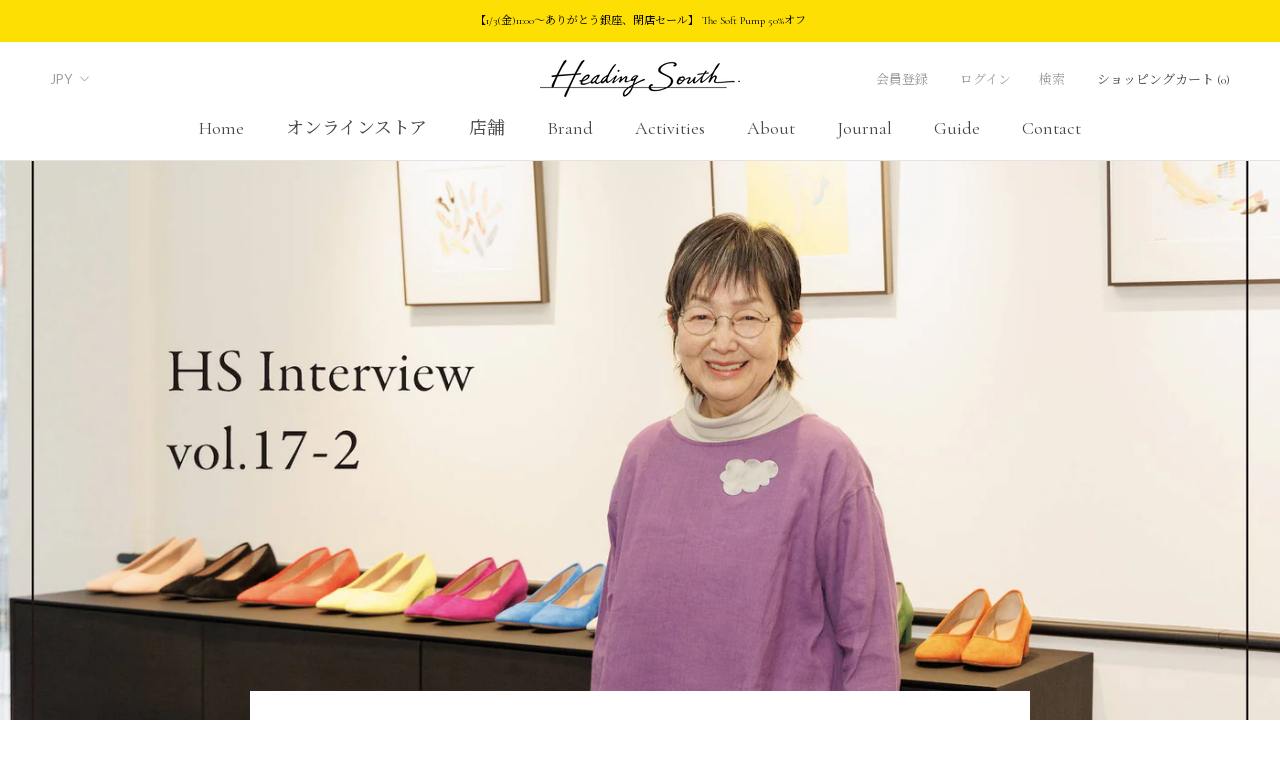

--- FILE ---
content_type: text/html; charset=utf-8
request_url: https://theheadingsouth.com/blogs/journal/hs-interview-vol17-2
body_size: 44182
content:















<!doctype html>



<html class="no-js" lang="ja" prefix="og: http://ogp.me/ns#" >
<script async defer src="https://tools.luckyorange.com/core/lo.js?site-id=c4238ef1"></script>
  
  <head>
<script>
window.KiwiSizing = window.KiwiSizing === undefined ? {} : window.KiwiSizing;
KiwiSizing.shop = "omote55.myshopify.com";


</script>

<script async defer src="https://tools.luckyorange.com/core/lo.js?site-id=c4238ef1"></script>
    
	<!-- Added For PS   -->
    <script type="text/javascript">
  
  const uLTS=new MutationObserver(e=>{e.forEach(({addedNodes:e})=>{e.forEach(e=>{1===e.nodeType&&"IFRAME"===e.tagName&&(e.src.includes("youtube.com")||e.src.includes("vimeo.com"))&&(e.setAttribute("loading","lazy"),e.setAttribute("data-src",e.src),e.removeAttribute("src")),1===e.nodeType&&"SCRIPT"===e.tagName&&(e.innerHTML.includes("asyncLoad")&&(e.innerHTML=e.innerHTML.replace("if(window.attachEvent)","document.addEventListener('asyncLazyLoad',function(event){asyncLoad();});if(window.attachEvent)").replaceAll(", asyncLoad",", function(){}")),(e.innerHTML.includes("PreviewBarInjector")||e.innerHTML.includes("adminBarInjector"))&&(e.innerHTML=e.innerHTML.replace("DOMContentLoaded","asyncLazyLoad")))})})});uLTS.observe(document.documentElement,{childList:!0,subtree:!0});
  
</script>

<script>
  YETT_BLACKLIST = [
	/klaviyo/,
    
  ]
  !function(t,e){"object"==typeof exports&&"undefined"!=typeof module?e(exports):"function"==typeof define&&define.amd?define(["exports"],e):e(t.yett={})}(this,function(t){"use strict";var e={blacklist:window.YETT_BLACKLIST,whitelist:window.YETT_WHITELIST},r={blacklisted:[]},n=function(t,r){return t&&(!r||"javascript/blocked"!==r)&&(!e.blacklist||e.blacklist.some(function(e){return e.test(t)}))&&(!e.whitelist||e.whitelist.every(function(e){return!e.test(t)}))},i=function(t){var r=t.getAttribute("src");return e.blacklist&&e.blacklist.every(function(t){return!t.test(r)})||e.whitelist&&e.whitelist.some(function(t){return t.test(r)})},c=new MutationObserver(function(t){t.forEach(function(t){for(var e=t.addedNodes,i=function(t){var i=e[t];if(1===i.nodeType&&"SCRIPT"===i.tagName){var c=i.src,o=i.type;if(n(c,o)){r.blacklisted.push(i.cloneNode()),i.type="javascript/blocked";i.addEventListener("beforescriptexecute",function t(e){"javascript/blocked"===i.getAttribute("type")&&e.preventDefault(),i.removeEventListener("beforescriptexecute",t)}),i.parentElement.removeChild(i)}}},c=0;c<e.length;c++)i(c)})});c.observe(document.documentElement,{childList:!0,subtree:!0});var o=document.createElement;document.createElement=function(){for(var t=arguments.length,e=Array(t),r=0;r<t;r++)e[r]=arguments[r];if("script"!==e[0].toLowerCase())return o.bind(document).apply(void 0,e);var i=o.bind(document).apply(void 0,e),c=i.setAttribute.bind(i);return Object.defineProperties(i,{src:{get:function(){return i.getAttribute("src")},set:function(t){return n(t,i.type)&&c("type","javascript/blocked"),c("src",t),!0}},type:{set:function(t){var e=n(i.src,i.type)?"javascript/blocked":t;return c("type",e),!0}}}),i.setAttribute=function(t,e){"type"===t||"src"===t?i[t]=e:HTMLScriptElement.prototype.setAttribute.call(i,t,e)},i};var l=function(t){if(Array.isArray(t)){for(var e=0,r=Array(t.length);e<t.length;e++)r[e]=t[e];return r}return Array.from(t)},a=new RegExp("[|\\{}()[\\]^$+*?.]","g");t.unblock=function(){for(var t=arguments.length,n=Array(t),o=0;o<t;o++)n[o]=arguments[o];n.length<1?(e.blacklist=[],e.whitelist=[]):(e.blacklist&&(e.blacklist=e.blacklist.filter(function(t){return n.every(function(e){return!t.test(e)})})),e.whitelist&&(e.whitelist=[].concat(l(e.whitelist),l(n.map(function(t){var r=".*"+t.replace(a,"\\$&")+".*";return e.whitelist.find(function(t){return t.toString()===r.toString()})?null:new RegExp(r)}).filter(Boolean)))));for(var s=document.querySelectorAll('script[type="javascript/blocked"]'),u=0;u<s.length;u++){var p=s[u];i(p)&&(p.type="application/javascript",r.blacklisted.push(p),p.parentElement.removeChild(p))}var d=0;[].concat(l(r.blacklisted)).forEach(function(t,e){if(i(t)){var n=document.createElement("script");n.setAttribute("src",t.src),n.setAttribute("type","application/javascript"),document.head.appendChild(n),r.blacklisted.splice(e-d,1),d++}}),e.blacklist&&e.blacklist.length<1&&c.disconnect()},Object.defineProperty(t,"__esModule",{value:!0})});
</script>





<link rel="preconnect" href="//fonts.shopifycdn.com/" crossorigin>
<link rel="preconnect" href="//cdn.shopify.com/" crossorigin>
<link rel="preconnect" href="//v.shopify.com/" crossorigin>
<link rel="dns-prefetch" href="//theheadingsouth.com" crossorigin>
<link rel="dns-prefetch" href="//omote55.myshopify.com" crossorigin>
<link rel="dns-prefetch" href="//cdn.shopify.com" crossorigin>
<link rel="dns-prefetch" href="//v.shopify.com" crossorigin>
<link rel="dns-prefetch" href="//fonts.shopifycdn.com" crossorigin>
    <!-- //Added For PS   -->
    <!-- LINE Tag Base Code -->
<!-- Do Not Modify -->
<script>
(function(g,d,o){
  g._ltq=g._ltq||[];g._lt=g._lt||function(){g._ltq.push(arguments)};
  var h=location.protocol==='https:'?'https://d.line-scdn.net':'http://d.line-cdn.net';
  var s=d.createElement('script');s.async=1;
  s.src=o||h+'/n/line_tag/public/release/v1/lt.js';
  var t=d.getElementsByTagName('script')[0];t.parentNode.insertBefore(s,t);
    })(window, document);
_lt('init', {
  customerType: 'lap',
  tagId: '1298d2a1-2842-47a0-bb07-192024cfac60'
});
_lt('send', 'pv', ['1298d2a1-2842-47a0-bb07-192024cfac60']);
</script>
<noscript>
  <img height="1" width="1" style="display:none"
       src="https://tr.line.me/tag.gif?c_t=lap&t_id=1298d2a1-2842-47a0-bb07-192024cfac60&e=pv&noscript=1" />
</noscript>
<!-- End LINE Tag Base Code -->

  <!-- Global site tag (gtag.js) - Google Analytics -->
<script async src="https://www.googletagmanager.com/gtag/js?id=G-59L8J16TWM"></script>
<script>
  window.dataLayer = window.dataLayer || [];
  function gtag(){dataLayer.push(arguments);}
  gtag('js', new Date());

  gtag('config', 'G-59L8J16TWM');
</script>
    
      <!-- Google Tag Manager -->
<script>(function(w,d,s,l,i){w[l]=w[l]||[];w[l].push({'gtm.start':
new Date().getTime(),event:'gtm.js'});var f=d.getElementsByTagName(s)[0],
j=d.createElement(s),dl=l!='dataLayer'?'&l='+l:'';j.async=true;j.src=
'https://www.googletagmanager.com/gtm.js?id='+i+dl;f.parentNode.insertBefore(j,f);
})(window,document,'script','dataLayer','GTM-NMNNKBV');</script>
<!-- End Google Tag Manager -->
   <meta name="facebook-domain-verification" content="icapfxuez5y00ade7epjh4rt4hh5z5" />
  <meta name="google-site-verification" content="PxVWwqQjw2eaYyHF4Miw9XXrgA8jh1Jc8MKFY1fO7M0" />
 
<!-- Google Tag Manager -->
<script>(function(w,d,s,l,i){w[l]=w[l]||[];w[l].push({'gtm.start':
new Date().getTime(),event:'gtm.js'});var f=d.getElementsByTagName(s)[0],
j=d.createElement(s),dl=l!='dataLayer'?'&l='+l:'';j.async=true;j.src=
'https://www.googletagmanager.com/gtm.js?id='+i+dl;f.parentNode.insertBefore(j,f);
})(window,document,'script','dataLayer','GTM-PTFX7MQW');</script>
<!-- End Google Tag Manager -->

    
<script type='text/javascript'>
window.__lo_site_id = 200134;

	(function() {
		var wa = document.createElement('script'); wa.type = 'text/javascript'; wa.async = true;
		wa.src = 'https://d10lpsik1i8c69.cloudfront.net/w.js';
		var s = document.getElementsByTagName('script')[0]; s.parentNode.insertBefore(wa, s);
	  })();
	</script>
    <meta charset="utf-8"> 
    <meta http-equiv="X-UA-Compatible" content="IE=edge,chrome=1">
    <meta name="viewport" content="width=device-width, initial-scale=1.0, height=device-height, minimum-scale=1.0, user-scalable=0">
    <meta name="theme-color" content="">
		
<title>
      HSインタビュー vol.１７−２: 荒木 節子さん（帯染色作家）「情熱があれば、何歳からでもチャレンジできる（後編）」 &ndash; Heading South
    </title><meta name="description" content="Heading Southは、ありたい自分に向かってチャレンジするひとに寄り添い、応援したいとの思いを軸に活動をしています。 自分らしさを大切に、強く美しくしなやかにチャレンジする人々の気持ちを後押しし、そんな素敵なひとが増えることを願ってお届けする「HSインタビュー」の第17回のゲストは、荒木 節子さんです。 荒木さんは、帯の染色作家。40歳を過ぎたある日、手違いから引き取った無地の帯揚げを自宅で染めてみようと思い立ったのをきっかけに、染色の世界にのめり込んでいきました。作家デビューは50歳手前と遅咲きながら、デビュー早々、テキスタイル作家の展示スペースとして高名だったワコール銀座アートスペースでの単独企画展に招聘されるなど、新人ながら異例の速さで作品を認められ、以来20年超にわたりご活躍されています。 幼少から高校時代までは自分を外に出すことができなかったという荒木さん。お話をお">

<link rel="canonical" href="https://theheadingsouth.com/blogs/journal/hs-interview-vol17-2">


<link rel="shortcut icon" href="//theheadingsouth.com/cdn/shop/files/logo_fix-01_48x48.png?v=1613553209" type="image/png"><meta property="og:type" content="article">
  <meta property="og:title" content="HSインタビュー vol.１７−２: 荒木 節子さん（帯染色作家）「情熱があれば、何歳からでもチャレンジできる（後編）」"><meta property="og:image" content="http://theheadingsouth.com/cdn/shop/articles/hs-vol172-979332_grande.jpg?v=1659785281">
    <meta property="og:image:secure_url" content="https://theheadingsouth.com/cdn/shop/articles/hs-vol172-979332_grande.jpg?v=1659785281"><meta property="og:description" content="Heading Southは、ありたい自分に向かってチャレンジするひとに寄り添い、応援したいとの思いを軸に活動をしています。 自分らしさを大切に、強く美しくしなやかにチャレンジする人々の気持ちを後押しし、そんな素敵なひとが増えることを願ってお届けする「HSインタビュー」の第17回のゲストは、荒木 節子さんです。 荒木さんは、帯の染色作家。40歳を過ぎたある日、手違いから引き取った無地の帯揚げを自宅で染めてみようと思い立ったのをきっかけに、染色の世界にのめり込んでいきました。作家デビューは50歳手前と遅咲きながら、デビュー早々、テキスタイル作家の展示スペースとして高名だったワコール銀座アートスペースでの単独企画展に招聘されるなど、新人ながら異例の速さで作品を認められ、以来20年超にわたりご活躍されています。 幼少から高校時代までは自分を外に出すことができなかったという荒木さん。お話をお"><meta property="og:url" content="https://theheadingsouth.com/blogs/journal/hs-interview-vol17-2">
<meta property="og:site_name" content="Heading South"><meta name="twitter:card" content="summary"><meta name="twitter:title" content="HSインタビュー vol.１７−２: 荒木 節子さん（帯染色作家）「情熱があれば、何歳からでもチャレンジできる（後編）」">
  <meta name="twitter:description" content="第17回目のゲストは、荒木 節子さん Heading Southは、ありたい自分に向かってチャレンジするひとに寄り添い、応援したいとの思いを軸に活動をしています。自分らしさを大切に、強く美しくしなやかにチャレンジする人々の気持ちを後押しし、そんな素敵なひとが増えることを願ってお届けする「HSインタビュー」の第17回のゲストは、荒木 節子さんです。 50歳手前でデビュー。遅咲きの帯染色作家さん 荒木さんは、帯の染色作家。40歳を過ぎたある日、手違いから引き取った無地の帯揚げを自宅で染めてみようと思い立ったことがきっかけで、染色の世界にのめり込んでいきました。作家デビューは50歳手前と遅咲きながら、デビュー早々、テキスタイル作家の展示スペースとして高名だったワコール銀座アートスペースでの単独企画展に招聘されるなど、新人ながら異例の速さで作品を認められ、以来20年超にわたりご活躍されています。 幼少から高校時代までは自分を外に出すことができなかったという荒木さん。お話をお伺いし、写真、陶芸、書道と異なる芸術領域での長い学びの時間を重ねられ、導かれるように自分を開放し自由に表現することのできる現在の場所に辿り着かれたように感じました。 美しい絵画のような荒木さんの作品 荒木さんの帯は、美しい色が連なり、まるで風景画を見ているよう。染めの技法も、シルクスクリーンのみからスタートし、現在は、刷毛やへら、テーピングなどを使用した独自の技法を用いています。風景を物語に昇華させて、ひとつの絵画のように表現された帯は、美しい色が流れるように重なります。一反一反が手作りゆえ、全てが唯一無二。個性のある帯は、着こなしの主役になるものばかりです。 また、荒木さんが既成概念に囚われず、自由な発想で独自のスタイルを確立されたのは、異なる芸術領域での長きにわたる学びが着実に血肉となっていることに加えて、その時代をリードしていた著名な友人や、多彩な芸術家仲間など、荒木さんの感性を常に刺激してくれる環境に恵まれたことも、才能を開花させた大きな要素だったのではないかとの思いに至りました。 「好きだ、やってみたい」という情熱さえあれば、何歳からでもチャレンジできる 笑顔がとっても可愛らしい荒木さん。ふんわりと優しい語り口ながら、一度決めたらとことんまで極めようとする芯の強さや絶え間ない向上心が窺えました。荒木さんのお話から、「好き」という自分の感情に素直に向き合うことの大切さや、「やってみたい」と思う情熱さえあれば、幾つになってもチャレンジはできると、背中を押されるような気持ちになりました。後編では、紆余曲折を経てのデビューとその後についてお伺いしました。 荒木さんの壮年期からのチャレンジのお話、是非お楽しみいただけましたら幸いです。 ※荒木さんの次回個展（10月）のご案内をインタビューの最後に掲載しております。画像よりも実際に見ていただく方がずっと素敵ですので、是非ご覧いただけましたら幸いです。 語り口も柔らかく、可愛らしい印象の荒木さん ================================== 染色を学ぶ傍ら、職を探し始める 廣田: 前回、手違いから引き取った無地の帯揚げを自宅で染めてみたのがきっかけで、絞り染め作家として著名な安藤宏子さんの講座に1年通って勉強したという話をお伺いしました。その後はどうされたのですか？ 荒木さん: 実は安藤先生のところで学び終えるか終えないかの頃に、私的な事情で働き口を探す必要が出てきたんです。 当時私は40代前半。今から30年も昔のことですから、女性がいきなり働きに出ようと思っても、そんなにできる仕事がなくって……。 働き口を探すも、立て続けに断られる 荒木さん: 手始めに女性が社長さんの大島紬の販売会社があると聞いて、面談に行ったんです。一通り話し終えると、社長さんが「あなた、感じが良かったから販売員として売れるかもしれないけど、でも、あなたはこういう仕事をする人じゃないと思う」って言うんです。「どこにも職が見つからなかったら、またいらっしゃい」って……。まぁ、断られたんです。 何とか職を探さなきゃと思い、こだわりを捨てて、次は、近所にできた大きめの老人ホームで、ヘルパーの仕事に就こうと思ったんです。ヘルパーの講習会を受けて資格を取って、いよいよ働きだそうと老人ホームに出向くと、近所で知り合いの奥様がそこで働いていたんです。話しかけると、「あなたここで何をしているの？」って言うから、働こうと思っていることを告げると、「あなた、やめておきなさい」って言うんですよ。 真意を聞くに、彼女は、高齢者の心理学を学んでいて、テーマを持ってヘルパーの仕事に従事しているから目的もやり甲斐もあるけれども、そういうものがないとこの仕事は大変よ、と諭してくれたんですね。 何だか妙に納得してしまい、次は葬儀用の花を扱う近所の大きな花屋さんを訪ねたんですけど、そこでもまた断られるんです。 様々なカラーをお試しいただきました。こちらは、008 Verde d&#39;Umbria（グリーン） 職を探しながらも、心の居場所は染色にあった 廣田: えっ？今度は何で断られたんですか？ 荒木さん: 実は、絞りの教室に飽き足らず、染色を本格的に学びたいと思って、大塚テキスタイル専門学校の夜間コースに通おうと思い立ったんです。だから、花屋さんには、「学校に行きたいので17時に上がらせてください」ってお願いしたんですよね。新米の私が17時で帰せなんて、そりゃ通らないですよね。あー、ダメだこりゃと思って（笑）。 廣田: 荒木さん、面白いですね（笑）。普通、働き口を探さなきゃいけなくて、これだけ断られたらそれだけで疲弊しちゃいそうなのに、この状況で夜間の学校に通おうと思うだなんて！ものすごいエネルギッシュですね。 専門学校で3年学び、40代半ばに…… 荒木さん: 仕事は探さなきゃいけなかったんですけど、きっと、仕事で自分を消耗したくなかったんでしょうね。あくまで仕事は食い口であって、忙しくても、自分の居場所が欲しかったんだと思う。結局、就職を諦めて、学校一本に絞ったんです。学校では3年間染色を学んで、気づけば40代半ばに差し掛かっていました。 廣田: ところで、子供たちに書道を教えるという選択肢はなかったんですか？ 荒木さん: ぱーっと一文字を書くことをずっとやってきたから、無責任に子供たちに教えるのはもう無理って思ったんですよね（笑）。廣田: なるほどなぁー（笑）。 インタビューをお受けいただく際、ヘディング・サウスのコンセプトに心動かされたと仰っていただけて、とても嬉しかったです デビューのきっかけは、友人たちの「いいじゃない。頑張れば？」の言葉から 廣田: その後、50歳手前で染色作家としてデビューされるんですよね。きっかけは何だったんですか？ 荒木さん: 卒業後も自宅で染めは続けていたんです。しばらくぶりに、芸大出身の友人たちから連絡があって、「節子さん、どうしてるの？」と聞かれて、染めを続けていることを伝えたら、「見せてみて」って言うんです。 作品を見てくれたのも、女流陶芸家として活躍している友人たちで、見せると「いいじゃない。頑張れば？」って言ってくれたんです……。 私が独りで頑張ろうとしているのをみんな知っていて、「やってみたらいいじゃない！」と背中を押してくれたんですよね。 仙台での腕試し。帯だけが全部売れた！ 荒木さん: さらに、「最初から東京でやるのも大変だから、先ずは仙台で腕試ししてみたら？」と、仙台駅の近くでギャラリーをされている方を紹介してくれたんです。 廣田: うわー、荒木さんは本当に多彩なご友人に囲まれた素晴らしい環境にいらしたんですね。そして、いよいよデビューですね！最初の個展ではどのような作品を作られたんですか？ 荒木さん: シルクスクリーンという染めの技法で、花や風景をテーマに大きな染布を作り、吊り下げたり、額装したり。メインは、大きな染布をみせる個展でしたね。ただ、ちょっとでも販売に繋がればと思って、スカーフとか小物も作ったりしたんです。その中に、帯も5本作ったのね。 そしたら、帯だけが全部売れたんです。友人たちがわざわざ仙台まで見に来てくれて、帰り道に「帯だけが全部売れたんだ！」って話をしたら、「じゃあ、帯でやればいいじゃない」って言ってくれて。それで、「じゃあ、これだぁ！」って決めたんです（笑）。そこからは帯一筋ですね。廣田: なるほど。それで帯に決められたんですね！荒木さん: 染色はスペースが要るのだけれども、帯の幅と長さだと自宅の作業場でできたことも、ちょうど良かったんだと思います。 荒木さんの製作の裏話をお聞きし、会話が弾みます 新人では異例の単独企画展に招聘される 廣田: 初めての個展の後はどうされたんですか？ 荒木さん: その後、とってもラッキーなことが起こるんです。ある日、テキスタイル作家の展示スペースとして当時名の通っていたワコール銀座アートスペース（2008年に閉館）に、展示を見に訪ねたときに、仙台で個展を開いた話をしたところ、作品を見せてごらんと言われたんですね。 で、翌日に仙台のときの作品の写真を持ってお伺いしたところ、面白いじゃないと言ってくれて、企画展の提案をしてくれたんです。ワコール銀座アートスペースは、著名なテキスタイル作家が展示会をする場。普通の人が何かをやろうと思ったら、高額なギャラリー代を払う必要があって、唯一、著名な作家による企画展だけが費用負担がないんです。私はまだ１回しか個展をやっていないのにも拘らず、いきなり単独の企画展を開催してくれることになったんです。 しかも、勢いに乗って、帯だけでやりたいと言ったら、「それいいじゃない！」と言ってくれて……。 「今のあなたにとって考えられ得る最上の話」 荒木さん: 早速、設備も借りる必要があるので、大塚テキスタイル専門学校の先生に報告に行ったら、「それは、あり得ない！」と。先生曰く、「今のあなたにとって考えられ得る最上の話だよ」と喜んでくれました。 それから、1年半後に予定された企画展に向けて、50本の帯を作りました。ワコール銀座アートスペースでの企画展は、それまでにお付き合いのあった様々な方が見に来てくださったんです。ありがたいことに芸術分野で活躍されている見る目のある方にたくさん来ていただけて、そこからネットワークが広がって行きました。 あれから20年超が経ちますが、お陰様で順調に活動を続けられています。廣田: 素晴らしいですね！もちろん幸運もあったかとは思いますが、それ以上に作品が本当に素晴らしかったんでしょうね。荒木さんは、多くの学びを重ねられたうえに、ようやくご自身を表現する場を見つけられたんですね！ 最初は少しご緊張の様子でしたが、会話が進むと素敵な笑顔がたくさん拝見できました！ 染色作家としての道を選んだ理由 廣田: ここまでのお話を聞いて、改めてお伺いしたいのですが、荒木さんは、カメラマンと陶芸家のアシスタント、書道、そして染色と様々な芸術領域に携わられて、しかもそれなりに学びの時間を費やされてきたかと思います。その中で、最終的に帯の染色作家としての道を歩もうと思われたのは何故ですか？ 荒木さん: それは、もうすっごく単純で。好きだったからでしょうね。あとは、成り行きもあるのかな。色々な接点が重なって、結局、導かれるように帯の染色へ辿り着いたという感じなので……。 写真や陶芸はアシスタントでしたから、自分自身が関わっていなかった。ただ、ものを創ることの魅力を教えられたのだと思います。書道もとても好きだったんです。でも、書道界は組織の中にあって、常に組織のしがらみがあった。染色は、自由に表現できるし、実力が認められるフィールドだったってこともありますね。そして、今ふと考えると、私は今、型を使わないで、その時々の気持ちで形を考え、色を置いていくという染め方をしていますが、それは、どこか書に通じる感覚があるように思います。廣田: そうですか。やはり領域は異なれど、これまでの積み上げが荒木さんならではの作風に繋がっていらっしゃるのですね！また、荒木さんがもし染色の学校へ行きながら就職されていたら、恐らく、作家の道は歩まれていなかったのではないかと思います。なかなか就職できなかったお話もどこか導かれているように感じました。 20年超も帯染色作家として活躍し続ける情熱の源泉は？ 廣田: 50歳手前から帯の染色作家としての道を歩み始めて、20年超続けるというのは並大抵のことではないと思います。壮年期から新しいことを始めて、今も続けられている荒木さんのパッション（情熱）の源泉についてお伺いできますか？ 荒木さん: 帯を染めること、おっもしろいんですよ（笑）！集中してやっていくと、ここがダメ、あそこがダメって、できないことがよーくわかってくるんです。下手だし、ダメなんだけど、周りのみんなも含めて、ダメだろうが自分の好きなようにやっているんです。 廣田: まさに、自分自身を開放して表現できる場なんですね！ 荒木さん: そんなかっこ良くはないけれども、ダメだダメだと思うから、もっと良くしたいと思う。それが情熱の全てですね。滅多にないことですが、出来上がったとき、「おっ、うまくいったかも」と、ひとりニンマリするときは、格別です（笑）。 長い年月を掛けて独自の染めの技法を確立された荒木さん。一番左の帯は、テーピングを使って染められているそう！ 年に２回の個展を開催（次回は10月です！） 廣田: 最近の活動スタイルについて教えていただけますか？ 荒木さん: 本当にありがたいことですが、準備ができたら個展をやるというスタイルで年２回ほどやらせて頂いてきました。毎回、新しいテーマは必ずひとつは出すことにしていて、そのテーマに沿って、何本かできたらいいなと思ってやっています。次回は10月に予定をしています。 上手くいかないときも「それでいい」と許せるように 廣田: 荒木さんは普段、何からインスピレーションを得ていらっしゃるんですか？ 荒木さん: 普段は、絵画や彫刻の展覧会はよく見に行きますね。あとは、雑誌などで写真もしょっちゅう見ています。中村正也さんのもとで長く働いてきたから、写真を見るのは好きですね。廣田: 荒木さんは、風景から物語を描いて、それをテーマに落とし込むとお伺いしたのですが、絵画などを見て、テーマが降りてくるような感じなんでしょうか？ 荒木さん: いやいや、降りてこない！！もう絞り出すって感じですよ（笑）。いつも頭の中で想像を繰り広げていますね。ここ数年は、なかなか上手く行かないこともあって……。ただ、以前はもっと脅迫されている感じがあったのが、近年は「できないものはできない。でも、やるわ」って感じで（笑）。それでいいかなと思えるようになりました。 「帯の染色は自分を開放し表現できる場」と荒木さん 高校時代の恩師の言葉で、心の開放を再認識できた 廣田: 荒木さんは、学生時代、友人も殆どいなくて外に自分を出さない子だったと冒頭お聞きしましたが、素晴らしい友人たちに囲まれ、荒木さんご自身も自分を思いっきり表現されているように感じたのですが……。 荒木さん: そう、確かに子供の頃は、ずっとひとりぼっちで、外に自分を出さなかったんですよね。 60歳になって、同級生の還暦祝いの集まりがあって帰省したときに、高校で3年間担任だった先生に久しぶりに会ったら、「荒木、お前、良かったなぁー」って言うんです。こんな楽しそうに話して。漸く自分を出してきたね、と。 「高校時代は、心が動いてなかったよね」と。何も喋らないし、発言しない。そういう頑ななところがあったんだと思います。 廣田: 幼少から学生時代に出せなかったものが漸く開放されたんですね。それにしても、荒木さんの高校時代の様子をしっかり見て、長年覚えてくださっているだなんて、素晴らしい先生ですね。 荒木さん: はい、先生の言葉はすごく嬉しかったですね。そうやって、私のことをしっかり見てくれる方がいてくれたことも。 荒木さんの行動力と勉強熱心さ、そして飽くなき向上心に、何度も驚かされました！ 勇気を出して、先ずはやってみる。それが全て 廣田: Heading Southは、ありたい自分に向かってチャレンジする人を応援することを存在意義として活動しております。荒木さんのようにチャレンジしたいけれど、踏み出せない人、何をやりたいか分からず模索中の方への、アドバイスやメッセージをお願いします。 荒木さん: 勇気を出して、先ずはやってみる。それが全てだと思います。 廣田: まさに、荒木さんは、ちょっとした手違いをきっかけに染色と出逢って、それが後に自分を開放し表現する場として繋がっていきましたものね！ 荒木さんのお話をお伺いして、「好き」という自分の感情に素直に向き合うことの大切さや、「やってみたい」と思う情熱さえあれば、幾つになってもチャレンジはできると、背中を押されるような気持ちになりました。 本日は貴重なお時間をいただき本当にありがとうございました！ 前編に戻る 荒木節子さんの個展のご案内です2022年10月4日（火）〜 9日（日）場所：柿傳ギャラリー住所：東京都新宿区新宿3-37-11時間：11:00〜19:00（最終日17:00）TEL：03-3352-5118 ―――――――――――――――――――――【プロフィール】荒木 節子（あらき せつこ）帯染色作家 和歌山県新宮市生まれ。立教大学文学部史学科卒業。大塚テキスタイル専門学校で染と織を学ぶ。カメラマン中村正也氏のアシスタントとして13年間従事する傍ら、陶芸家である夫のサポートを続ける。その後、10年近く書の世界に入るも、着物と出会い、手違いから引き取った無地の帯揚げを自宅で染めてみたことをきっかけに染色の世界へ。50歳手前より染色作家としての活動を始める。遅咲きながら、デビュー早々、テキスタイル作家の展示スペースで高名だったワコール銀座アートスペースで単独企画展に招聘されるなど、新人ながら異例の速さで作品を認められ、現在まで20年超にわたり帯の染色作家として活動を続ける。 HS"><meta name="twitter:image" content="https://theheadingsouth.com/cdn/shop/articles/hs-vol172-979332_600x600_crop_center.jpg?v=1659785281"><meta property="product:price:amount" content ="" > 
<meta property="product:price:currency" content ="JPY" > 
<meta property="product:product_link" content ="https://theheadingsouth.com" > 


    
 <script>window.performance && window.performance.mark && window.performance.mark('shopify.content_for_header.start');</script><meta name="google-site-verification" content="T7xrmd7EIAsQtbPtlRfDjlc52pGfD01Qqy-h71j5Ah4">
<meta name="facebook-domain-verification" content="goe2h6y1cbfg1jwax35jc2f3iiqo4y">
<meta id="shopify-digital-wallet" name="shopify-digital-wallet" content="/9413001263/digital_wallets/dialog">
<meta name="shopify-checkout-api-token" content="4256f3f403917f1ee8488ddfcc30ac9e">
<link rel="alternate" type="application/atom+xml" title="Feed" href="/blogs/journal.atom" />
<script async="async" src="/checkouts/internal/preloads.js?locale=ja-JP"></script>
<link rel="preconnect" href="https://shop.app" crossorigin="anonymous">
<script async="async" src="https://shop.app/checkouts/internal/preloads.js?locale=ja-JP&shop_id=9413001263" crossorigin="anonymous"></script>
<script id="apple-pay-shop-capabilities" type="application/json">{"shopId":9413001263,"countryCode":"JP","currencyCode":"JPY","merchantCapabilities":["supports3DS"],"merchantId":"gid:\/\/shopify\/Shop\/9413001263","merchantName":"Heading South","requiredBillingContactFields":["postalAddress","email","phone"],"requiredShippingContactFields":["postalAddress","email","phone"],"shippingType":"shipping","supportedNetworks":["visa","masterCard","amex","jcb","discover"],"total":{"type":"pending","label":"Heading South","amount":"1.00"},"shopifyPaymentsEnabled":true,"supportsSubscriptions":true}</script>
<script id="shopify-features" type="application/json">{"accessToken":"4256f3f403917f1ee8488ddfcc30ac9e","betas":["rich-media-storefront-analytics"],"domain":"theheadingsouth.com","predictiveSearch":false,"shopId":9413001263,"locale":"ja"}</script>
<script>var Shopify = Shopify || {};
Shopify.shop = "omote55.myshopify.com";
Shopify.locale = "ja";
Shopify.currency = {"active":"JPY","rate":"1.0"};
Shopify.country = "JP";
Shopify.theme = {"name":"PVR Prestige | 30-May | PS_新商品並び替え","id":127334088751,"schema_name":"Prestige","schema_version":"4.5.5","theme_store_id":855,"role":"main"};
Shopify.theme.handle = "null";
Shopify.theme.style = {"id":null,"handle":null};
Shopify.cdnHost = "theheadingsouth.com/cdn";
Shopify.routes = Shopify.routes || {};
Shopify.routes.root = "/";</script>
<script type="module">!function(o){(o.Shopify=o.Shopify||{}).modules=!0}(window);</script>
<script>!function(o){function n(){var o=[];function n(){o.push(Array.prototype.slice.apply(arguments))}return n.q=o,n}var t=o.Shopify=o.Shopify||{};t.loadFeatures=n(),t.autoloadFeatures=n()}(window);</script>
<script>
  window.ShopifyPay = window.ShopifyPay || {};
  window.ShopifyPay.apiHost = "shop.app\/pay";
  window.ShopifyPay.redirectState = null;
</script>
<script id="shop-js-analytics" type="application/json">{"pageType":"article"}</script>
<script defer="defer" async type="module" src="//theheadingsouth.com/cdn/shopifycloud/shop-js/modules/v2/client.init-shop-cart-sync_PyU3Cxph.ja.esm.js"></script>
<script defer="defer" async type="module" src="//theheadingsouth.com/cdn/shopifycloud/shop-js/modules/v2/chunk.common_3XpQ5sgE.esm.js"></script>
<script type="module">
  await import("//theheadingsouth.com/cdn/shopifycloud/shop-js/modules/v2/client.init-shop-cart-sync_PyU3Cxph.ja.esm.js");
await import("//theheadingsouth.com/cdn/shopifycloud/shop-js/modules/v2/chunk.common_3XpQ5sgE.esm.js");

  window.Shopify.SignInWithShop?.initShopCartSync?.({"fedCMEnabled":true,"windoidEnabled":true});

</script>
<script>
  window.Shopify = window.Shopify || {};
  if (!window.Shopify.featureAssets) window.Shopify.featureAssets = {};
  window.Shopify.featureAssets['shop-js'] = {"shop-cart-sync":["modules/v2/client.shop-cart-sync_iBe2HkXL.ja.esm.js","modules/v2/chunk.common_3XpQ5sgE.esm.js"],"init-fed-cm":["modules/v2/client.init-fed-cm_4nT_o4d8.ja.esm.js","modules/v2/chunk.common_3XpQ5sgE.esm.js"],"init-windoid":["modules/v2/client.init-windoid_qVCuPx85.ja.esm.js","modules/v2/chunk.common_3XpQ5sgE.esm.js"],"shop-cash-offers":["modules/v2/client.shop-cash-offers_xgnxIoYx.ja.esm.js","modules/v2/chunk.common_3XpQ5sgE.esm.js","modules/v2/chunk.modal_CDmZwZ67.esm.js"],"shop-button":["modules/v2/client.shop-button_D-AUf6XJ.ja.esm.js","modules/v2/chunk.common_3XpQ5sgE.esm.js"],"init-shop-email-lookup-coordinator":["modules/v2/client.init-shop-email-lookup-coordinator_CoiRXg_f.ja.esm.js","modules/v2/chunk.common_3XpQ5sgE.esm.js"],"shop-toast-manager":["modules/v2/client.shop-toast-manager_2q6-qtse.ja.esm.js","modules/v2/chunk.common_3XpQ5sgE.esm.js"],"shop-login-button":["modules/v2/client.shop-login-button_jJCllpG3.ja.esm.js","modules/v2/chunk.common_3XpQ5sgE.esm.js","modules/v2/chunk.modal_CDmZwZ67.esm.js"],"avatar":["modules/v2/client.avatar_BTnouDA3.ja.esm.js"],"init-shop-cart-sync":["modules/v2/client.init-shop-cart-sync_PyU3Cxph.ja.esm.js","modules/v2/chunk.common_3XpQ5sgE.esm.js"],"pay-button":["modules/v2/client.pay-button_DUSCSBhc.ja.esm.js","modules/v2/chunk.common_3XpQ5sgE.esm.js"],"init-shop-for-new-customer-accounts":["modules/v2/client.init-shop-for-new-customer-accounts_CQaxpM10.ja.esm.js","modules/v2/client.shop-login-button_jJCllpG3.ja.esm.js","modules/v2/chunk.common_3XpQ5sgE.esm.js","modules/v2/chunk.modal_CDmZwZ67.esm.js"],"init-customer-accounts-sign-up":["modules/v2/client.init-customer-accounts-sign-up_C8nXD2V_.ja.esm.js","modules/v2/client.shop-login-button_jJCllpG3.ja.esm.js","modules/v2/chunk.common_3XpQ5sgE.esm.js","modules/v2/chunk.modal_CDmZwZ67.esm.js"],"shop-follow-button":["modules/v2/client.shop-follow-button_Cpw2kC42.ja.esm.js","modules/v2/chunk.common_3XpQ5sgE.esm.js","modules/v2/chunk.modal_CDmZwZ67.esm.js"],"checkout-modal":["modules/v2/client.checkout-modal_eFi38ufj.ja.esm.js","modules/v2/chunk.common_3XpQ5sgE.esm.js","modules/v2/chunk.modal_CDmZwZ67.esm.js"],"init-customer-accounts":["modules/v2/client.init-customer-accounts_DjqcXQGc.ja.esm.js","modules/v2/client.shop-login-button_jJCllpG3.ja.esm.js","modules/v2/chunk.common_3XpQ5sgE.esm.js","modules/v2/chunk.modal_CDmZwZ67.esm.js"],"lead-capture":["modules/v2/client.lead-capture_CdXRTdfz.ja.esm.js","modules/v2/chunk.common_3XpQ5sgE.esm.js","modules/v2/chunk.modal_CDmZwZ67.esm.js"],"shop-login":["modules/v2/client.shop-login_C-CHoYGE.ja.esm.js","modules/v2/chunk.common_3XpQ5sgE.esm.js","modules/v2/chunk.modal_CDmZwZ67.esm.js"],"payment-terms":["modules/v2/client.payment-terms_cWctAF1p.ja.esm.js","modules/v2/chunk.common_3XpQ5sgE.esm.js","modules/v2/chunk.modal_CDmZwZ67.esm.js"]};
</script>
<script>(function() {
  var isLoaded = false;
  function asyncLoad() {
    if (isLoaded) return;
    isLoaded = true;
    var urls = ["?shop=omote55.myshopify.com","https:\/\/tools.luckyorange.com\/core\/lo.js?site-id=c4238ef1\u0026shop=omote55.myshopify.com","https:\/\/na.shgcdn3.com\/pixel-collector.js?shop=omote55.myshopify.com","https:\/\/storage.nfcube.com\/instafeed-264b2d882719efa346a4409e7978c5cb.js?shop=omote55.myshopify.com"];
    for (var i = 0; i < urls.length; i++) {
      var s = document.createElement('script');
      s.type = 'text/javascript';
      s.async = true;
      s.src = urls[i];
      var x = document.getElementsByTagName('script')[0];
      x.parentNode.insertBefore(s, x);
    }
  };
  if(window.attachEvent) {
    window.attachEvent('onload', asyncLoad);
  } else {
    window.addEventListener('load', asyncLoad, false);
  }
})();</script>
<script id="__st">var __st={"a":9413001263,"offset":32400,"reqid":"e1a4d082-63fd-49e3-bec1-7c43e5deae11-1768881888","pageurl":"theheadingsouth.com\/blogs\/journal\/hs-interview-vol17-2","s":"articles-558135640111","u":"129a32f9a386","p":"article","rtyp":"article","rid":558135640111};</script>
<script>window.ShopifyPaypalV4VisibilityTracking = true;</script>
<script id="captcha-bootstrap">!function(){'use strict';const t='contact',e='account',n='new_comment',o=[[t,t],['blogs',n],['comments',n],[t,'customer']],c=[[e,'customer_login'],[e,'guest_login'],[e,'recover_customer_password'],[e,'create_customer']],r=t=>t.map((([t,e])=>`form[action*='/${t}']:not([data-nocaptcha='true']) input[name='form_type'][value='${e}']`)).join(','),a=t=>()=>t?[...document.querySelectorAll(t)].map((t=>t.form)):[];function s(){const t=[...o],e=r(t);return a(e)}const i='password',u='form_key',d=['recaptcha-v3-token','g-recaptcha-response','h-captcha-response',i],f=()=>{try{return window.sessionStorage}catch{return}},m='__shopify_v',_=t=>t.elements[u];function p(t,e,n=!1){try{const o=window.sessionStorage,c=JSON.parse(o.getItem(e)),{data:r}=function(t){const{data:e,action:n}=t;return t[m]||n?{data:e,action:n}:{data:t,action:n}}(c);for(const[e,n]of Object.entries(r))t.elements[e]&&(t.elements[e].value=n);n&&o.removeItem(e)}catch(o){console.error('form repopulation failed',{error:o})}}const l='form_type',E='cptcha';function T(t){t.dataset[E]=!0}const w=window,h=w.document,L='Shopify',v='ce_forms',y='captcha';let A=!1;((t,e)=>{const n=(g='f06e6c50-85a8-45c8-87d0-21a2b65856fe',I='https://cdn.shopify.com/shopifycloud/storefront-forms-hcaptcha/ce_storefront_forms_captcha_hcaptcha.v1.5.2.iife.js',D={infoText:'hCaptchaによる保護',privacyText:'プライバシー',termsText:'利用規約'},(t,e,n)=>{const o=w[L][v],c=o.bindForm;if(c)return c(t,g,e,D).then(n);var r;o.q.push([[t,g,e,D],n]),r=I,A||(h.body.append(Object.assign(h.createElement('script'),{id:'captcha-provider',async:!0,src:r})),A=!0)});var g,I,D;w[L]=w[L]||{},w[L][v]=w[L][v]||{},w[L][v].q=[],w[L][y]=w[L][y]||{},w[L][y].protect=function(t,e){n(t,void 0,e),T(t)},Object.freeze(w[L][y]),function(t,e,n,w,h,L){const[v,y,A,g]=function(t,e,n){const i=e?o:[],u=t?c:[],d=[...i,...u],f=r(d),m=r(i),_=r(d.filter((([t,e])=>n.includes(e))));return[a(f),a(m),a(_),s()]}(w,h,L),I=t=>{const e=t.target;return e instanceof HTMLFormElement?e:e&&e.form},D=t=>v().includes(t);t.addEventListener('submit',(t=>{const e=I(t);if(!e)return;const n=D(e)&&!e.dataset.hcaptchaBound&&!e.dataset.recaptchaBound,o=_(e),c=g().includes(e)&&(!o||!o.value);(n||c)&&t.preventDefault(),c&&!n&&(function(t){try{if(!f())return;!function(t){const e=f();if(!e)return;const n=_(t);if(!n)return;const o=n.value;o&&e.removeItem(o)}(t);const e=Array.from(Array(32),(()=>Math.random().toString(36)[2])).join('');!function(t,e){_(t)||t.append(Object.assign(document.createElement('input'),{type:'hidden',name:u})),t.elements[u].value=e}(t,e),function(t,e){const n=f();if(!n)return;const o=[...t.querySelectorAll(`input[type='${i}']`)].map((({name:t})=>t)),c=[...d,...o],r={};for(const[a,s]of new FormData(t).entries())c.includes(a)||(r[a]=s);n.setItem(e,JSON.stringify({[m]:1,action:t.action,data:r}))}(t,e)}catch(e){console.error('failed to persist form',e)}}(e),e.submit())}));const S=(t,e)=>{t&&!t.dataset[E]&&(n(t,e.some((e=>e===t))),T(t))};for(const o of['focusin','change'])t.addEventListener(o,(t=>{const e=I(t);D(e)&&S(e,y())}));const B=e.get('form_key'),M=e.get(l),P=B&&M;t.addEventListener('DOMContentLoaded',(()=>{const t=y();if(P)for(const e of t)e.elements[l].value===M&&p(e,B);[...new Set([...A(),...v().filter((t=>'true'===t.dataset.shopifyCaptcha))])].forEach((e=>S(e,t)))}))}(h,new URLSearchParams(w.location.search),n,t,e,['guest_login'])})(!0,!0)}();</script>
<script integrity="sha256-4kQ18oKyAcykRKYeNunJcIwy7WH5gtpwJnB7kiuLZ1E=" data-source-attribution="shopify.loadfeatures" defer="defer" src="//theheadingsouth.com/cdn/shopifycloud/storefront/assets/storefront/load_feature-a0a9edcb.js" crossorigin="anonymous"></script>
<script crossorigin="anonymous" defer="defer" src="//theheadingsouth.com/cdn/shopifycloud/storefront/assets/shopify_pay/storefront-65b4c6d7.js?v=20250812"></script>
<script data-source-attribution="shopify.dynamic_checkout.dynamic.init">var Shopify=Shopify||{};Shopify.PaymentButton=Shopify.PaymentButton||{isStorefrontPortableWallets:!0,init:function(){window.Shopify.PaymentButton.init=function(){};var t=document.createElement("script");t.src="https://theheadingsouth.com/cdn/shopifycloud/portable-wallets/latest/portable-wallets.ja.js",t.type="module",document.head.appendChild(t)}};
</script>
<script data-source-attribution="shopify.dynamic_checkout.buyer_consent">
  function portableWalletsHideBuyerConsent(e){var t=document.getElementById("shopify-buyer-consent"),n=document.getElementById("shopify-subscription-policy-button");t&&n&&(t.classList.add("hidden"),t.setAttribute("aria-hidden","true"),n.removeEventListener("click",e))}function portableWalletsShowBuyerConsent(e){var t=document.getElementById("shopify-buyer-consent"),n=document.getElementById("shopify-subscription-policy-button");t&&n&&(t.classList.remove("hidden"),t.removeAttribute("aria-hidden"),n.addEventListener("click",e))}window.Shopify?.PaymentButton&&(window.Shopify.PaymentButton.hideBuyerConsent=portableWalletsHideBuyerConsent,window.Shopify.PaymentButton.showBuyerConsent=portableWalletsShowBuyerConsent);
</script>
<script data-source-attribution="shopify.dynamic_checkout.cart.bootstrap">document.addEventListener("DOMContentLoaded",(function(){function t(){return document.querySelector("shopify-accelerated-checkout-cart, shopify-accelerated-checkout")}if(t())Shopify.PaymentButton.init();else{new MutationObserver((function(e,n){t()&&(Shopify.PaymentButton.init(),n.disconnect())})).observe(document.body,{childList:!0,subtree:!0})}}));
</script>
<link id="shopify-accelerated-checkout-styles" rel="stylesheet" media="screen" href="https://theheadingsouth.com/cdn/shopifycloud/portable-wallets/latest/accelerated-checkout-backwards-compat.css" crossorigin="anonymous">
<style id="shopify-accelerated-checkout-cart">
        #shopify-buyer-consent {
  margin-top: 1em;
  display: inline-block;
  width: 100%;
}

#shopify-buyer-consent.hidden {
  display: none;
}

#shopify-subscription-policy-button {
  background: none;
  border: none;
  padding: 0;
  text-decoration: underline;
  font-size: inherit;
  cursor: pointer;
}

#shopify-subscription-policy-button::before {
  box-shadow: none;
}

      </style>

<script>window.performance && window.performance.mark && window.performance.mark('shopify.content_for_header.end');</script>
  <link rel="stylesheet" href="//theheadingsouth.com/cdn/shop/t/8/assets/theme.scss.css?v=119856835608415197661766291579">
    

    
    
	<link rel="stylesheet" href="//theheadingsouth.com/cdn/shop/t/8/assets/hs_original.css?v=24193406576998965301680942345">
   
    
     <link href="https://fonts.googleapis.com/css?family=Cormorant+Garamond|Lato|Noto+Serif+JP&display=swap" rel="stylesheet"> 
    

    
    
    <script>
      // This allows to expose several variables to the global scope, to be used in scripts
      window.theme = {
        template: "article",
        localeRootUrl: '',
        shopCurrency: "JPY",
        moneyFormat: "¥{{amount_no_decimals}}",
        moneyWithCurrencyFormat: "¥{{amount_no_decimals}} JPY",
        useNativeMultiCurrency: true,
        currencyConversionEnabled: false,
        currencyConversionMoneyFormat: "money_format",
        currencyConversionRoundAmounts: true,
        productImageSize: "natural",
        searchMode: "product,article,page",
        showPageTransition: false,
        showElementStaggering: false,
        showImageZooming: true,

        
colorNoneWordBasic1: "カスタムオーダー 入荷次第ご配送",
        colorHasWordBasic1: "カスタムオーダー 入荷次第ご配送",
        colorNoneWordCustom1: "カスタムオーダー 入荷次第ご配送",
        colorHasWordCustom1: "カスタムオーダー 入荷次第ご配送",
        
colorNoneWordBasic2: "カスタムオーダー 入荷次第ご配送",
        colorHasWordBasic2: "カスタムオーダー 入荷次第ご配送",
        colorNoneWordCustom2: "カスタムオーダー 入荷次第ご配送",
        colorHasWordCustom2: "カスタムオーダー 入荷次第ご配送",
        
colorNoneWordBasic3: "カスタムオーダー 入荷次第ご配送",
        colorHasWordBasic3: "カスタムオーダー 入荷次第ご配送",
        colorNoneWordCustom3: "カスタムオーダー 入荷次第ご配送",
        colorHasWordCustom3: "カスタムオーダー 入荷次第ご配送",
        
colorNoneWordBasic4: "予約販売 入荷次第ご配送",
        colorHasWordBasic4: "在庫あり",
        colorNoneWordCustom4: "カスタムオーダー 入荷次第ご配送",
        colorHasWordCustom4: "カスタムオーダー 入荷次第ご配送",
        
colorNoneWordBasic5: "在庫切れ",
        colorHasWordBasic5: "在庫あり",
        colorNoneWordCustom5: "カスタムオーダー終了",
        colorHasWordCustom5: "カスタムオーダー 入荷次第ご配送",
        
colorNoneWordBasic6: "予約販売 入荷次第ご配送",
        colorHasWordBasic6: "在庫あり",
        colorNoneWordCustom6: "カスタムオーダー 入荷次第ご配送",
        colorHasWordCustom6: "カスタムオーダー 入荷次第ご配送",
        
colorNoneWordBasic7: "予約販売 入荷次第ご配送",
        colorHasWordBasic7: "在庫あり",
        colorNoneWordCustom7: "カスタムオーダー 入荷次第ご配送",
        colorHasWordCustom7: "カスタムオーダー 入荷次第ご配送",
        
colorNoneWordBasic8: "予約販売 入荷次第ご配送",
        colorHasWordBasic8: "在庫あり",
        colorNoneWordCustom8: "カスタムオーダー 入荷次第ご配送",
        colorHasWordCustom8: "カスタムオーダー 入荷次第ご配送",
        
colorNoneWordBasic9: "予約販売 入荷次第ご配送",
        colorHasWordBasic9: "在庫あり",
        colorNoneWordCustom9: "カスタムオーダー 入荷次第ご配送",
        colorHasWordCustom9: "カスタムオーダー 入荷次第ご配送",
        
colorNoneWordBasic10: "予約販売 入荷次第ご配送",
        colorHasWordBasic10: "在庫あり",
        colorNoneWordCustom10: "カスタムオーダー 入荷次第ご配送",
        colorHasWordCustom10: "カスタムオーダー 入荷次第ご配送",
        
colorNoneWordBasic11: "",
        colorHasWordBasic11: "",
        colorNoneWordCustom11: "",
        colorHasWordCustom11: "",
        
colorNoneWordBasic12: "",
        colorHasWordBasic12: "",
        colorNoneWordCustom12: "",
        colorHasWordCustom12: "",
        
colorNoneWordBasic13: "",
        colorHasWordBasic13: "",
        colorNoneWordCustom13: "",
        colorHasWordCustom13: "",
        
colorNoneWordBasic14: "",
        colorHasWordBasic14: "",
        colorNoneWordCustom14: "",
        colorHasWordCustom14: "",
        
colorNoneWordBasic15: "",
        colorHasWordBasic15: "",
        colorNoneWordCustom15: "",
        colorHasWordCustom15: "",
        
colorNoneWordBasic16: "",
        colorHasWordBasic16: "",
        colorNoneWordCustom16: "",
        colorHasWordCustom16: "",
        
colorNoneWordBasic17: "",
        colorHasWordBasic17: "",
        colorNoneWordCustom17: "",
        colorHasWordCustom17: "",
        
colorNoneWordBasic18: "",
        colorHasWordBasic18: "",
        colorNoneWordCustom18: "",
        colorHasWordCustom18: "",
        
colorNoneWordBasic19: "",
        colorHasWordBasic19: "",
        colorNoneWordCustom19: "",
        colorHasWordCustom19: "",
        
colorNoneWordBasic20: "",
        colorHasWordBasic20: "",
        colorNoneWordCustom20: "",
        colorHasWordCustom20: "",
        
      };

      window.languages = {
        cartAddNote: "記入する",
        cartEditNote: "修正する",
        productImageLoadingError: "This image could not be loaded. Please try to reload the page.",
        productFormAddToCart: "カートに入れる",
        productFormUnavailable: "Unavailable",
        productFormSoldOut: "売り切れ",
        shippingEstimatorOneResult: "1 option available:",
        shippingEstimatorMoreResults: "{{count}} options available:",
        shippingEstimatorNoResults: "No shipping could be found"
      };

      window.lazySizesConfig = {
        loadHidden: false,
        hFac: 0.5,
        expFactor: 2,
        ricTimeout: 150,
        lazyClass: 'Image--lazyLoad',
        loadingClass: 'Image--lazyLoading',
        loadedClass: 'Image--lazyLoaded'
      };

      document.documentElement.className = document.documentElement.className.replace('no-js', 'js');
      document.documentElement.style.setProperty('--window-height', window.innerHeight + 'px');

      // We do a quick detection of some features (we could use Modernizr but for so little...)
      (function() {
        document.documentElement.className += ((window.CSS && window.CSS.supports('(position: sticky) or (position: -webkit-sticky)')) ? ' supports-sticky' : ' no-supports-sticky');
        document.documentElement.className += (window.matchMedia('(-moz-touch-enabled: 1), (hover: none)')).matches ? ' no-supports-hover' : ' supports-hover';
      }());
    </script>

    <script src="//theheadingsouth.com/cdn/shop/t/8/assets/lazysizes.min.js?v=174358363404432586981657092108" async></script>

    <script></script>
    
    
      <script src="//cdn.shopify.com/s/javascripts/currencies.js" defer></script>
    
<script src="https://polyfill-fastly.net/v3/polyfill.min.js?unknown=polyfill&features=fetch,Element.prototype.closest,Element.prototype.remove,Element.prototype.classList,Array.prototype.includes,Array.prototype.fill,Object.assign,CustomEvent,IntersectionObserver,IntersectionObserverEntry,URL" defer></script>
    <script src="//theheadingsouth.com/cdn/shop/t/8/assets/libs.min.js?v=88466822118989791001657092109" defer></script>
    <script src="//theheadingsouth.com/cdn/shop/t/8/assets/theme.js?v=84562495198662572581767001713" defer></script>
    <script src="//theheadingsouth.com/cdn/shop/t/8/assets/custom.js?v=9434954608638442331657092105" defer></script>
    <script src="//theheadingsouth.com/cdn/shop/t/8/assets/timesact.js?v=114403183783063854761676063313" defer></script>

    <script>
      (function () {
        window.onpageshow = function() {
          if (window.theme.showPageTransition) {
            var pageTransition = document.querySelector('.PageTransition');

            if (pageTransition) {
              pageTransition.style.visibility = 'visible';
              pageTransition.style.opacity = '0';
            }
          }

          // When the page is loaded from the cache, we have to reload the cart content
          document.documentElement.dispatchEvent(new CustomEvent('cart:refresh', {
            bubbles: true
          }));
        };
      })();
    </script>

    
  <script type="application/ld+json">
  {
    "@context": "http://schema.org",
    "@type": "BlogPosting",
    "mainEntityOfPage": "/blogs/journal/hs-interview-vol17-2",
    "articleSection": "Journal",
    "keywords": "HS Interview",
    "headline": "HSインタビュー vol.１７−２: 荒木 節子さん（帯染色作家）「情熱があれば、何歳からでもチャレンジできる（後編）」",
    "description": "第17回目のゲストは、荒木 節子さん Heading Southは、ありたい自分に向かってチャレンジするひとに寄り添い、応援したいとの思いを軸に活動をしています。自分らしさを大切に、強く美しくしなやかにチャレンジする人々の気持ちを後押しし、そんな素敵なひとが増えることを願ってお届けする「HSインタビュー」の第17回のゲストは、荒木 節子さんです。 50歳手前でデビュー。遅咲きの帯染色作家さん 荒木さんは、帯の染色作家。40歳を過ぎたある日、手違いから引き取った無地の帯揚げを自宅で染めてみようと思い立ったことがきっかけで、染色の世界にのめり込んでいきました。作家デビューは50歳手前と遅咲きながら、デビュー早々、テキスタイル作家の展示スペースとして高名だったワコール銀座アートスペースでの単独企画展に招聘されるなど、新人ながら異例の速さで作品を認められ、以来20年超にわたりご活躍されています。 幼少から高校時代までは自分を外に出すことができなかったという荒木さん。お話をお伺いし、写真、陶芸、書道と異なる芸術領域での長い学びの時間を重ねられ、導かれるように自分を開放し自由に表現することのできる現在の場所に辿り着かれたように感じました。 美しい絵画のような荒木さんの作品 荒木さんの帯は、美しい色が連なり、まるで風景画を見ているよう。染めの技法も、シルクスクリーンのみからスタートし、現在は、刷毛やへら、テーピングなどを使用した独自の技法を用いています。風景を物語に昇華させて、ひとつの絵画のように表現された帯は、美しい色が流れるように重なります。一反一反が手作りゆえ、全てが唯一無二。個性のある帯は、着こなしの主役になるものばかりです。 また、荒木さんが既成概念に囚われず、自由な発想で独自のスタイルを確立されたのは、異なる芸術領域での長きにわたる学びが着実に血肉となっていることに加えて、その時代をリードしていた著名な友人や、多彩な芸術家仲間など、荒木さんの感性を常に刺激してくれる環境に恵まれたことも、才能を開花させた大きな要素だったのではないかとの思いに至りました。 「好きだ、やってみたい」という情熱さえあれば、何歳からでもチャレンジできる 笑顔がとっても可愛らしい荒木さん。ふんわりと優しい語り口ながら、一度決めたらとことんまで極めようとする芯の強さや絶え間ない向上心が窺えました。荒木さんのお話から、「好き」という自分の感情に素直に向き合うことの大切さや、「やってみたい」と思う情熱さえあれば、幾つになってもチャレンジはできると、背中を押されるような気持ちになりました。後編では、紆余曲折を経てのデビューとその後についてお伺いしました。 荒木さんの壮年期からのチャレンジのお話、是非お楽しみいただけましたら幸いです。 ※荒木さんの次回個展（10月）のご案内をインタビューの最後に掲載しております。画像よりも実際に見ていただく方がずっと素敵ですので、是非ご覧いただけましたら幸いです。 語り口も柔らかく、可愛らしい印象の荒木さん ================================== 染色を学ぶ傍ら、職を探し始める 廣田: 前回、手違いから引き取った無地の帯揚げを自宅で染めてみたのがきっかけで、絞り染め作家として著名な安藤宏子さんの講座に1年通って勉強したという話をお伺いしました。その後はどうされたのですか？ 荒木さん: 実は安藤先生のところで学び終えるか終えないかの頃に、私的な事情で働き口を探す必要が出てきたんです。 当時私は40代前半。今から30年も昔のことですから、女性がいきなり働きに出ようと思っても、そんなにできる仕事がなくって……。 働き口を探すも、立て続けに断られる 荒木さん:...",
    "dateCreated": "2022-04-11T11:39:53",
    "datePublished": "2022-04-16T19:00:00",
    "dateModified": "2022-04-16T19:00:00",
    "image": {
      "@type": "ImageObject",
      "url": "https://theheadingsouth.com/cdn/shop/articles/hs-vol172-979332_1024x.jpg?v=1659785281",
      "image": "https://theheadingsouth.com/cdn/shop/articles/hs-vol172-979332_1024x.jpg?v=1659785281",
      "name": "HSインタビュー vol.１７−２: 荒木 節子さん（帯染色作家）「情熱があれば、何歳からでもチャレンジできる（後編）」 - Heading South",
      "width": "1024",
      "height": "1024"
    },
    "author": {
      "@type": "Person",
      "name": "Chiaki Hirota",
      "givenName": "Chiaki",
      "familyName": "Hirota"
    },
    "publisher": {
      "@type": "Organization",
      "name": "Heading South"
    },
    "commentCount": 0,
    "comment": []
  }
  </script>



  <script type="application/ld+json">
  {
    "@context": "http://schema.org",
    "@type": "BreadcrumbList",
  "itemListElement": [{
      "@type": "ListItem",
      "position": 1,
      "name": "Translation missing: ja.general.breadcrumb.home",
      "item": "https://theheadingsouth.com"
    },{
          "@type": "ListItem",
          "position": 2,
          "name": "Journal",
          "item": "https://theheadingsouth.com/blogs/journal"
        }, {
          "@type": "ListItem",
          "position": 3,
          "name": "Journal",
          "item": "https://theheadingsouth.com/blogs/journal/hs-interview-vol17-2"
        }]
  }
  </script>

  
    
    <meta property="og:title" content="Heading South">
    <meta property="og:type" content="website">
    <meta property="og:description" content="Heading Southは、ありたい自分に向かってチャレンジするひとに寄り添い、応援したいとの思いを軸に活動をしています。 自分らしさを大切に、強く美しくしなやかにチャレンジする人々の気持ちを後押しし、そんな素敵なひとが増えることを願ってお届けする「HSインタビュー」の第17回のゲストは、荒木 節子さんです。 荒木さんは、帯の染色作家。40歳を過ぎたある日、手違いから引き取った無地の帯揚げを自宅で染めてみようと思い立ったのをきっかけに、染色の世界にのめり込んでいきました。作家デビューは50歳手前と遅咲きながら、デビュー早々、テキスタイル作家の展示スペースとして高名だったワコール銀座アートスペースでの単独企画展に招聘されるなど、新人ながら異例の速さで作品を認められ、以来20年超にわたりご活躍されています。 幼少から高校時代までは自分を外に出すことができなかったという荒木さん。お話をお">
    <meta property="og:url" content="https://theheadingsouth.com/blogs/journal/hs-interview-vol17-2">
<!-- 　　　　<meta property="og:image" content="https://cdn.shopify.com/s/files/1/0094/1300/1263/files/web0217-58.jpg?v=1585126633"> -->
<!--     <meta property="og:image" content="https://cdn.shopify.com/s/files/1/0094/1300/1263/files/web0217-57.jpg?v=1585126629"> -->
    <meta property="og:site_name" content="Heading South">

    
    
	
  

<script type="text/javascript">
  
    window.SHG_CUSTOMER = null;
  
</script>








  <meta property="og:title" content="HSインタビュー vol.１７−２: 荒木 節子さん（帯染色作家）「情熱があれば、何歳からでもチャレンジできる（後編）」" />

<meta property="og:description" content="Heading Southは、ありたい自分に向かってチャレンジするひとに寄り添い、応援したいとの思いを軸に活動をしています。

自分らしさを大切に、強く美しくしなやかにチャレンジする人々の気持ちを後押しし、そんな素敵なひとが増えることを願ってお届けする「HSインタビュー」の第17回のゲストは、荒木 節子さんです。

荒木さんは、帯の染色作家。40歳を過ぎたある日、手違いから引き取った無地の帯揚げを自宅で染めてみようと思い立ったのをきっかけに、染色の世界にのめり込んでいきました。作家デビューは50歳手前と遅咲きながら、デビュー早々、テキスタイル作家の展示スペースとして高名だったワコール銀座アートスペースでの単独企画展に招聘されるなど、新人ながら異例の速さで作品を認められ、以来20年超にわたりご活躍されています。

幼少から高校時代までは自分を外に出すことができなかったという荒木さん。お話をお伺いし、写真、陶芸、書道と異なる芸術領域での長い学びの時間を重ねられ、導かれるように自分を開放し自由に表現することのできる現在の場所に辿り着かれたように感じました。" />

<meta property="og:image:width" content="2000" />

<meta property="og:image:height" content="1180" />

<meta property="og:image" content="https://i.shgcdn.com/ae228c96-e8fd-4104-a1e7-c4a97d8e42a3/-/format/auto/-/preview/3000x3000/-/quality/lighter/" />

<meta name="robots" content="nofollow" />





    

    
<!-- BEGIN app block: shopify://apps/starapps-variant-image/blocks/starapps-via-embed/2a01d106-3d10-48e8-ba53-5cb971217ac4 -->




    
      
      
      
      
        <script src="https://cdn.starapps.studio/apps/via/omote55/script-1754300576.js" async crossorigin="anonymous" data-theme-script="Prestige"></script>
      
    

    

    
    
      <script src="https://cdn.shopify.com/extensions/019b8ded-e117-7ce2-a469-ec8f78d5408d/variant-image-automator-33/assets/store-front-error-tracking.js" via-js-type="error-tracking" defer></script>
    
    <script via-metafields>window.viaData = {
        limitOnProduct: null,
        viaStatus: null
      }
    </script>
<!-- END app block --><!-- BEGIN app block: shopify://apps/klaviyo-email-marketing-sms/blocks/klaviyo-onsite-embed/2632fe16-c075-4321-a88b-50b567f42507 -->












  <script async src="https://static.klaviyo.com/onsite/js/L5LSEg/klaviyo.js?company_id=L5LSEg"></script>
  <script>!function(){if(!window.klaviyo){window._klOnsite=window._klOnsite||[];try{window.klaviyo=new Proxy({},{get:function(n,i){return"push"===i?function(){var n;(n=window._klOnsite).push.apply(n,arguments)}:function(){for(var n=arguments.length,o=new Array(n),w=0;w<n;w++)o[w]=arguments[w];var t="function"==typeof o[o.length-1]?o.pop():void 0,e=new Promise((function(n){window._klOnsite.push([i].concat(o,[function(i){t&&t(i),n(i)}]))}));return e}}})}catch(n){window.klaviyo=window.klaviyo||[],window.klaviyo.push=function(){var n;(n=window._klOnsite).push.apply(n,arguments)}}}}();</script>

  




  <script>
    window.klaviyoReviewsProductDesignMode = false
  </script>







<!-- END app block --><link href="https://monorail-edge.shopifysvc.com" rel="dns-prefetch">
<script>(function(){if ("sendBeacon" in navigator && "performance" in window) {try {var session_token_from_headers = performance.getEntriesByType('navigation')[0].serverTiming.find(x => x.name == '_s').description;} catch {var session_token_from_headers = undefined;}var session_cookie_matches = document.cookie.match(/_shopify_s=([^;]*)/);var session_token_from_cookie = session_cookie_matches && session_cookie_matches.length === 2 ? session_cookie_matches[1] : "";var session_token = session_token_from_headers || session_token_from_cookie || "";function handle_abandonment_event(e) {var entries = performance.getEntries().filter(function(entry) {return /monorail-edge.shopifysvc.com/.test(entry.name);});if (!window.abandonment_tracked && entries.length === 0) {window.abandonment_tracked = true;var currentMs = Date.now();var navigation_start = performance.timing.navigationStart;var payload = {shop_id: 9413001263,url: window.location.href,navigation_start,duration: currentMs - navigation_start,session_token,page_type: "article"};window.navigator.sendBeacon("https://monorail-edge.shopifysvc.com/v1/produce", JSON.stringify({schema_id: "online_store_buyer_site_abandonment/1.1",payload: payload,metadata: {event_created_at_ms: currentMs,event_sent_at_ms: currentMs}}));}}window.addEventListener('pagehide', handle_abandonment_event);}}());</script>
<script id="web-pixels-manager-setup">(function e(e,d,r,n,o){if(void 0===o&&(o={}),!Boolean(null===(a=null===(i=window.Shopify)||void 0===i?void 0:i.analytics)||void 0===a?void 0:a.replayQueue)){var i,a;window.Shopify=window.Shopify||{};var t=window.Shopify;t.analytics=t.analytics||{};var s=t.analytics;s.replayQueue=[],s.publish=function(e,d,r){return s.replayQueue.push([e,d,r]),!0};try{self.performance.mark("wpm:start")}catch(e){}var l=function(){var e={modern:/Edge?\/(1{2}[4-9]|1[2-9]\d|[2-9]\d{2}|\d{4,})\.\d+(\.\d+|)|Firefox\/(1{2}[4-9]|1[2-9]\d|[2-9]\d{2}|\d{4,})\.\d+(\.\d+|)|Chrom(ium|e)\/(9{2}|\d{3,})\.\d+(\.\d+|)|(Maci|X1{2}).+ Version\/(15\.\d+|(1[6-9]|[2-9]\d|\d{3,})\.\d+)([,.]\d+|)( \(\w+\)|)( Mobile\/\w+|) Safari\/|Chrome.+OPR\/(9{2}|\d{3,})\.\d+\.\d+|(CPU[ +]OS|iPhone[ +]OS|CPU[ +]iPhone|CPU IPhone OS|CPU iPad OS)[ +]+(15[._]\d+|(1[6-9]|[2-9]\d|\d{3,})[._]\d+)([._]\d+|)|Android:?[ /-](13[3-9]|1[4-9]\d|[2-9]\d{2}|\d{4,})(\.\d+|)(\.\d+|)|Android.+Firefox\/(13[5-9]|1[4-9]\d|[2-9]\d{2}|\d{4,})\.\d+(\.\d+|)|Android.+Chrom(ium|e)\/(13[3-9]|1[4-9]\d|[2-9]\d{2}|\d{4,})\.\d+(\.\d+|)|SamsungBrowser\/([2-9]\d|\d{3,})\.\d+/,legacy:/Edge?\/(1[6-9]|[2-9]\d|\d{3,})\.\d+(\.\d+|)|Firefox\/(5[4-9]|[6-9]\d|\d{3,})\.\d+(\.\d+|)|Chrom(ium|e)\/(5[1-9]|[6-9]\d|\d{3,})\.\d+(\.\d+|)([\d.]+$|.*Safari\/(?![\d.]+ Edge\/[\d.]+$))|(Maci|X1{2}).+ Version\/(10\.\d+|(1[1-9]|[2-9]\d|\d{3,})\.\d+)([,.]\d+|)( \(\w+\)|)( Mobile\/\w+|) Safari\/|Chrome.+OPR\/(3[89]|[4-9]\d|\d{3,})\.\d+\.\d+|(CPU[ +]OS|iPhone[ +]OS|CPU[ +]iPhone|CPU IPhone OS|CPU iPad OS)[ +]+(10[._]\d+|(1[1-9]|[2-9]\d|\d{3,})[._]\d+)([._]\d+|)|Android:?[ /-](13[3-9]|1[4-9]\d|[2-9]\d{2}|\d{4,})(\.\d+|)(\.\d+|)|Mobile Safari.+OPR\/([89]\d|\d{3,})\.\d+\.\d+|Android.+Firefox\/(13[5-9]|1[4-9]\d|[2-9]\d{2}|\d{4,})\.\d+(\.\d+|)|Android.+Chrom(ium|e)\/(13[3-9]|1[4-9]\d|[2-9]\d{2}|\d{4,})\.\d+(\.\d+|)|Android.+(UC? ?Browser|UCWEB|U3)[ /]?(15\.([5-9]|\d{2,})|(1[6-9]|[2-9]\d|\d{3,})\.\d+)\.\d+|SamsungBrowser\/(5\.\d+|([6-9]|\d{2,})\.\d+)|Android.+MQ{2}Browser\/(14(\.(9|\d{2,})|)|(1[5-9]|[2-9]\d|\d{3,})(\.\d+|))(\.\d+|)|K[Aa][Ii]OS\/(3\.\d+|([4-9]|\d{2,})\.\d+)(\.\d+|)/},d=e.modern,r=e.legacy,n=navigator.userAgent;return n.match(d)?"modern":n.match(r)?"legacy":"unknown"}(),u="modern"===l?"modern":"legacy",c=(null!=n?n:{modern:"",legacy:""})[u],f=function(e){return[e.baseUrl,"/wpm","/b",e.hashVersion,"modern"===e.buildTarget?"m":"l",".js"].join("")}({baseUrl:d,hashVersion:r,buildTarget:u}),m=function(e){var d=e.version,r=e.bundleTarget,n=e.surface,o=e.pageUrl,i=e.monorailEndpoint;return{emit:function(e){var a=e.status,t=e.errorMsg,s=(new Date).getTime(),l=JSON.stringify({metadata:{event_sent_at_ms:s},events:[{schema_id:"web_pixels_manager_load/3.1",payload:{version:d,bundle_target:r,page_url:o,status:a,surface:n,error_msg:t},metadata:{event_created_at_ms:s}}]});if(!i)return console&&console.warn&&console.warn("[Web Pixels Manager] No Monorail endpoint provided, skipping logging."),!1;try{return self.navigator.sendBeacon.bind(self.navigator)(i,l)}catch(e){}var u=new XMLHttpRequest;try{return u.open("POST",i,!0),u.setRequestHeader("Content-Type","text/plain"),u.send(l),!0}catch(e){return console&&console.warn&&console.warn("[Web Pixels Manager] Got an unhandled error while logging to Monorail."),!1}}}}({version:r,bundleTarget:l,surface:e.surface,pageUrl:self.location.href,monorailEndpoint:e.monorailEndpoint});try{o.browserTarget=l,function(e){var d=e.src,r=e.async,n=void 0===r||r,o=e.onload,i=e.onerror,a=e.sri,t=e.scriptDataAttributes,s=void 0===t?{}:t,l=document.createElement("script"),u=document.querySelector("head"),c=document.querySelector("body");if(l.async=n,l.src=d,a&&(l.integrity=a,l.crossOrigin="anonymous"),s)for(var f in s)if(Object.prototype.hasOwnProperty.call(s,f))try{l.dataset[f]=s[f]}catch(e){}if(o&&l.addEventListener("load",o),i&&l.addEventListener("error",i),u)u.appendChild(l);else{if(!c)throw new Error("Did not find a head or body element to append the script");c.appendChild(l)}}({src:f,async:!0,onload:function(){if(!function(){var e,d;return Boolean(null===(d=null===(e=window.Shopify)||void 0===e?void 0:e.analytics)||void 0===d?void 0:d.initialized)}()){var d=window.webPixelsManager.init(e)||void 0;if(d){var r=window.Shopify.analytics;r.replayQueue.forEach((function(e){var r=e[0],n=e[1],o=e[2];d.publishCustomEvent(r,n,o)})),r.replayQueue=[],r.publish=d.publishCustomEvent,r.visitor=d.visitor,r.initialized=!0}}},onerror:function(){return m.emit({status:"failed",errorMsg:"".concat(f," has failed to load")})},sri:function(e){var d=/^sha384-[A-Za-z0-9+/=]+$/;return"string"==typeof e&&d.test(e)}(c)?c:"",scriptDataAttributes:o}),m.emit({status:"loading"})}catch(e){m.emit({status:"failed",errorMsg:(null==e?void 0:e.message)||"Unknown error"})}}})({shopId: 9413001263,storefrontBaseUrl: "https://theheadingsouth.com",extensionsBaseUrl: "https://extensions.shopifycdn.com/cdn/shopifycloud/web-pixels-manager",monorailEndpoint: "https://monorail-edge.shopifysvc.com/unstable/produce_batch",surface: "storefront-renderer",enabledBetaFlags: ["2dca8a86"],webPixelsConfigList: [{"id":"1831239727","configuration":"{\"accountID\":\"L5LSEg\",\"webPixelConfig\":\"eyJlbmFibGVBZGRlZFRvQ2FydEV2ZW50cyI6IHRydWV9\"}","eventPayloadVersion":"v1","runtimeContext":"STRICT","scriptVersion":"524f6c1ee37bacdca7657a665bdca589","type":"APP","apiClientId":123074,"privacyPurposes":["ANALYTICS","MARKETING"],"dataSharingAdjustments":{"protectedCustomerApprovalScopes":["read_customer_address","read_customer_email","read_customer_name","read_customer_personal_data","read_customer_phone"]}},{"id":"518357039","configuration":"{\"pixel_id\":\"527747207077920\",\"pixel_type\":\"facebook_pixel\"}","eventPayloadVersion":"v1","runtimeContext":"OPEN","scriptVersion":"ca16bc87fe92b6042fbaa3acc2fbdaa6","type":"APP","apiClientId":2329312,"privacyPurposes":["ANALYTICS","MARKETING","SALE_OF_DATA"],"dataSharingAdjustments":{"protectedCustomerApprovalScopes":["read_customer_address","read_customer_email","read_customer_name","read_customer_personal_data","read_customer_phone"]}},{"id":"429129775","configuration":"{\"config\":\"{\\\"pixel_id\\\":\\\"G-59L8J16TWM\\\",\\\"target_country\\\":\\\"JP\\\",\\\"gtag_events\\\":[{\\\"type\\\":\\\"search\\\",\\\"action_label\\\":[\\\"G-59L8J16TWM\\\",\\\"AW-659269964\\\/OYixCP-hjZECEMzSrroC\\\"]},{\\\"type\\\":\\\"begin_checkout\\\",\\\"action_label\\\":[\\\"G-59L8J16TWM\\\",\\\"AW-659269964\\\/jDchCPyhjZECEMzSrroC\\\"]},{\\\"type\\\":\\\"view_item\\\",\\\"action_label\\\":[\\\"G-59L8J16TWM\\\",\\\"AW-659269964\\\/Cm45CPahjZECEMzSrroC\\\",\\\"MC-M4NJ30QD4D\\\"]},{\\\"type\\\":\\\"purchase\\\",\\\"action_label\\\":[\\\"G-59L8J16TWM\\\",\\\"AW-659269964\\\/vNLCCPOhjZECEMzSrroC\\\",\\\"MC-M4NJ30QD4D\\\"]},{\\\"type\\\":\\\"page_view\\\",\\\"action_label\\\":[\\\"G-59L8J16TWM\\\",\\\"AW-659269964\\\/bl7NCPChjZECEMzSrroC\\\",\\\"MC-M4NJ30QD4D\\\"]},{\\\"type\\\":\\\"add_payment_info\\\",\\\"action_label\\\":[\\\"G-59L8J16TWM\\\",\\\"AW-659269964\\\/xkNLCPqijZECEMzSrroC\\\"]},{\\\"type\\\":\\\"add_to_cart\\\",\\\"action_label\\\":[\\\"G-59L8J16TWM\\\",\\\"AW-659269964\\\/ucSeCPmhjZECEMzSrroC\\\"]}],\\\"enable_monitoring_mode\\\":false}\"}","eventPayloadVersion":"v1","runtimeContext":"OPEN","scriptVersion":"b2a88bafab3e21179ed38636efcd8a93","type":"APP","apiClientId":1780363,"privacyPurposes":[],"dataSharingAdjustments":{"protectedCustomerApprovalScopes":["read_customer_address","read_customer_email","read_customer_name","read_customer_personal_data","read_customer_phone"]}},{"id":"234127407","configuration":"{\"site_id\":\"3720bbb9-28b5-49ae-b839-71b7c4d56afd\",\"analytics_endpoint\":\"https:\\\/\\\/na.shgcdn3.com\"}","eventPayloadVersion":"v1","runtimeContext":"STRICT","scriptVersion":"695709fc3f146fa50a25299517a954f2","type":"APP","apiClientId":1158168,"privacyPurposes":["ANALYTICS","MARKETING","SALE_OF_DATA"],"dataSharingAdjustments":{"protectedCustomerApprovalScopes":["read_customer_personal_data"]}},{"id":"852015","configuration":"{\"siteId\":\"c4238ef1\",\"environment\":\"production\"}","eventPayloadVersion":"v1","runtimeContext":"STRICT","scriptVersion":"c66f5762e80601f1bfc6799b894f5761","type":"APP","apiClientId":187969,"privacyPurposes":["ANALYTICS","MARKETING","SALE_OF_DATA"],"dataSharingAdjustments":{"protectedCustomerApprovalScopes":[]}},{"id":"shopify-app-pixel","configuration":"{}","eventPayloadVersion":"v1","runtimeContext":"STRICT","scriptVersion":"0450","apiClientId":"shopify-pixel","type":"APP","privacyPurposes":["ANALYTICS","MARKETING"]},{"id":"shopify-custom-pixel","eventPayloadVersion":"v1","runtimeContext":"LAX","scriptVersion":"0450","apiClientId":"shopify-pixel","type":"CUSTOM","privacyPurposes":["ANALYTICS","MARKETING"]}],isMerchantRequest: false,initData: {"shop":{"name":"Heading South","paymentSettings":{"currencyCode":"JPY"},"myshopifyDomain":"omote55.myshopify.com","countryCode":"JP","storefrontUrl":"https:\/\/theheadingsouth.com"},"customer":null,"cart":null,"checkout":null,"productVariants":[],"purchasingCompany":null},},"https://theheadingsouth.com/cdn","fcfee988w5aeb613cpc8e4bc33m6693e112",{"modern":"","legacy":""},{"shopId":"9413001263","storefrontBaseUrl":"https:\/\/theheadingsouth.com","extensionBaseUrl":"https:\/\/extensions.shopifycdn.com\/cdn\/shopifycloud\/web-pixels-manager","surface":"storefront-renderer","enabledBetaFlags":"[\"2dca8a86\"]","isMerchantRequest":"false","hashVersion":"fcfee988w5aeb613cpc8e4bc33m6693e112","publish":"custom","events":"[[\"page_viewed\",{}]]"});</script><script>
  window.ShopifyAnalytics = window.ShopifyAnalytics || {};
  window.ShopifyAnalytics.meta = window.ShopifyAnalytics.meta || {};
  window.ShopifyAnalytics.meta.currency = 'JPY';
  var meta = {"page":{"pageType":"article","resourceType":"article","resourceId":558135640111,"requestId":"e1a4d082-63fd-49e3-bec1-7c43e5deae11-1768881888"}};
  for (var attr in meta) {
    window.ShopifyAnalytics.meta[attr] = meta[attr];
  }
</script>
<script class="analytics">
  (function () {
    var customDocumentWrite = function(content) {
      var jquery = null;

      if (window.jQuery) {
        jquery = window.jQuery;
      } else if (window.Checkout && window.Checkout.$) {
        jquery = window.Checkout.$;
      }

      if (jquery) {
        jquery('body').append(content);
      }
    };

    var hasLoggedConversion = function(token) {
      if (token) {
        return document.cookie.indexOf('loggedConversion=' + token) !== -1;
      }
      return false;
    }

    var setCookieIfConversion = function(token) {
      if (token) {
        var twoMonthsFromNow = new Date(Date.now());
        twoMonthsFromNow.setMonth(twoMonthsFromNow.getMonth() + 2);

        document.cookie = 'loggedConversion=' + token + '; expires=' + twoMonthsFromNow;
      }
    }

    var trekkie = window.ShopifyAnalytics.lib = window.trekkie = window.trekkie || [];
    if (trekkie.integrations) {
      return;
    }
    trekkie.methods = [
      'identify',
      'page',
      'ready',
      'track',
      'trackForm',
      'trackLink'
    ];
    trekkie.factory = function(method) {
      return function() {
        var args = Array.prototype.slice.call(arguments);
        args.unshift(method);
        trekkie.push(args);
        return trekkie;
      };
    };
    for (var i = 0; i < trekkie.methods.length; i++) {
      var key = trekkie.methods[i];
      trekkie[key] = trekkie.factory(key);
    }
    trekkie.load = function(config) {
      trekkie.config = config || {};
      trekkie.config.initialDocumentCookie = document.cookie;
      var first = document.getElementsByTagName('script')[0];
      var script = document.createElement('script');
      script.type = 'text/javascript';
      script.onerror = function(e) {
        var scriptFallback = document.createElement('script');
        scriptFallback.type = 'text/javascript';
        scriptFallback.onerror = function(error) {
                var Monorail = {
      produce: function produce(monorailDomain, schemaId, payload) {
        var currentMs = new Date().getTime();
        var event = {
          schema_id: schemaId,
          payload: payload,
          metadata: {
            event_created_at_ms: currentMs,
            event_sent_at_ms: currentMs
          }
        };
        return Monorail.sendRequest("https://" + monorailDomain + "/v1/produce", JSON.stringify(event));
      },
      sendRequest: function sendRequest(endpointUrl, payload) {
        // Try the sendBeacon API
        if (window && window.navigator && typeof window.navigator.sendBeacon === 'function' && typeof window.Blob === 'function' && !Monorail.isIos12()) {
          var blobData = new window.Blob([payload], {
            type: 'text/plain'
          });

          if (window.navigator.sendBeacon(endpointUrl, blobData)) {
            return true;
          } // sendBeacon was not successful

        } // XHR beacon

        var xhr = new XMLHttpRequest();

        try {
          xhr.open('POST', endpointUrl);
          xhr.setRequestHeader('Content-Type', 'text/plain');
          xhr.send(payload);
        } catch (e) {
          console.log(e);
        }

        return false;
      },
      isIos12: function isIos12() {
        return window.navigator.userAgent.lastIndexOf('iPhone; CPU iPhone OS 12_') !== -1 || window.navigator.userAgent.lastIndexOf('iPad; CPU OS 12_') !== -1;
      }
    };
    Monorail.produce('monorail-edge.shopifysvc.com',
      'trekkie_storefront_load_errors/1.1',
      {shop_id: 9413001263,
      theme_id: 127334088751,
      app_name: "storefront",
      context_url: window.location.href,
      source_url: "//theheadingsouth.com/cdn/s/trekkie.storefront.cd680fe47e6c39ca5d5df5f0a32d569bc48c0f27.min.js"});

        };
        scriptFallback.async = true;
        scriptFallback.src = '//theheadingsouth.com/cdn/s/trekkie.storefront.cd680fe47e6c39ca5d5df5f0a32d569bc48c0f27.min.js';
        first.parentNode.insertBefore(scriptFallback, first);
      };
      script.async = true;
      script.src = '//theheadingsouth.com/cdn/s/trekkie.storefront.cd680fe47e6c39ca5d5df5f0a32d569bc48c0f27.min.js';
      first.parentNode.insertBefore(script, first);
    };
    trekkie.load(
      {"Trekkie":{"appName":"storefront","development":false,"defaultAttributes":{"shopId":9413001263,"isMerchantRequest":null,"themeId":127334088751,"themeCityHash":"1962583453242862789","contentLanguage":"ja","currency":"JPY","eventMetadataId":"95c22d97-dfd3-4396-abf7-bd58b2ad5f8e"},"isServerSideCookieWritingEnabled":true,"monorailRegion":"shop_domain","enabledBetaFlags":["65f19447"]},"Session Attribution":{},"S2S":{"facebookCapiEnabled":true,"source":"trekkie-storefront-renderer","apiClientId":580111}}
    );

    var loaded = false;
    trekkie.ready(function() {
      if (loaded) return;
      loaded = true;

      window.ShopifyAnalytics.lib = window.trekkie;

      var originalDocumentWrite = document.write;
      document.write = customDocumentWrite;
      try { window.ShopifyAnalytics.merchantGoogleAnalytics.call(this); } catch(error) {};
      document.write = originalDocumentWrite;

      window.ShopifyAnalytics.lib.page(null,{"pageType":"article","resourceType":"article","resourceId":558135640111,"requestId":"e1a4d082-63fd-49e3-bec1-7c43e5deae11-1768881888","shopifyEmitted":true});

      var match = window.location.pathname.match(/checkouts\/(.+)\/(thank_you|post_purchase)/)
      var token = match? match[1]: undefined;
      if (!hasLoggedConversion(token)) {
        setCookieIfConversion(token);
        
      }
    });


        var eventsListenerScript = document.createElement('script');
        eventsListenerScript.async = true;
        eventsListenerScript.src = "//theheadingsouth.com/cdn/shopifycloud/storefront/assets/shop_events_listener-3da45d37.js";
        document.getElementsByTagName('head')[0].appendChild(eventsListenerScript);

})();</script>
  <script>
  if (!window.ga || (window.ga && typeof window.ga !== 'function')) {
    window.ga = function ga() {
      (window.ga.q = window.ga.q || []).push(arguments);
      if (window.Shopify && window.Shopify.analytics && typeof window.Shopify.analytics.publish === 'function') {
        window.Shopify.analytics.publish("ga_stub_called", {}, {sendTo: "google_osp_migration"});
      }
      console.error("Shopify's Google Analytics stub called with:", Array.from(arguments), "\nSee https://help.shopify.com/manual/promoting-marketing/pixels/pixel-migration#google for more information.");
    };
    if (window.Shopify && window.Shopify.analytics && typeof window.Shopify.analytics.publish === 'function') {
      window.Shopify.analytics.publish("ga_stub_initialized", {}, {sendTo: "google_osp_migration"});
    }
  }
</script>
<script
  defer
  src="https://theheadingsouth.com/cdn/shopifycloud/perf-kit/shopify-perf-kit-3.0.4.min.js"
  data-application="storefront-renderer"
  data-shop-id="9413001263"
  data-render-region="gcp-us-central1"
  data-page-type="article"
  data-theme-instance-id="127334088751"
  data-theme-name="Prestige"
  data-theme-version="4.5.5"
  data-monorail-region="shop_domain"
  data-resource-timing-sampling-rate="10"
  data-shs="true"
  data-shs-beacon="true"
  data-shs-export-with-fetch="true"
  data-shs-logs-sample-rate="1"
  data-shs-beacon-endpoint="https://theheadingsouth.com/api/collect"
></script>
</head>
  
  <script async type="text/javascript" data-src="https://static.klaviyo.com/onsite/js/klaviyo.js?company_id=L5LSEg"></script>


  <body class="prestige--v4  template-article">
    <!-- Google Tag Manager (noscript) -->
    <noscript><iframe src="https://www.googletagmanager.com/ns.html?id=GTM-NX9S4K7"
    height="0" width="0" style="display:none;visibility:hidden"></iframe></noscript>
    <!-- End Google Tag Manager (noscript) -->
<!-- Google Tag Manager (noscript) -->
<noscript><iframe src="https://www.googletagmanager.com/ns.html?id=GTM-NMNNKBV"
height="0" width="0" style="display:none;visibility:hidden"></iframe></noscript>
<!-- End Google Tag Manager (noscript) -->

<!-- Google Tag Manager (noscript) -->
<noscript><iframe src="https://www.googletagmanager.com/ns.html?id=GTM-PTFX7MQW"
height="0" width="0" style="display:none;visibility:hidden"></iframe></noscript>
<!-- End Google Tag Manager (noscript) -->


    <a class="PageSkipLink u-visually-hidden" href="#main">Skip to content</a>
    <span class="LoadingBar"></span>
    <div class="PageOverlay"></div>
    <div class="PageTransition"></div>

    <div id="shopify-section-popup" class="shopify-section"></div>
    <div id="shopify-section-sidebar-menu" class="shopify-section"><section id="sidebar-menu" class="SidebarMenu Drawer Drawer--small Drawer--fromLeft" aria-hidden="true" data-section-id="sidebar-menu" data-section-type="sidebar-menu">
    <header class="Drawer__Header" data-drawer-animated-left>
      <button class="Drawer__Close Icon-Wrapper--clickable" data-action="close-drawer" data-drawer-id="sidebar-menu" aria-label="Close navigation"><svg class="Icon Icon--close" role="presentation" viewBox="0 0 16 14">
      <path d="M15 0L1 14m14 0L1 0" stroke="currentColor" fill="none" fill-rule="evenodd"></path>
    </svg></button>
    </header>

    <div class="Drawer__Content">
      <div class="Drawer__Main" data-drawer-animated-left data-scrollable>
        <div class="Drawer__Container">
          <nav class="SidebarMenu__Nav SidebarMenu__Nav--primary" aria-label="Sidebar navigation"><div class="Collapsible"><a href="/" class="Collapsible__Button Heading Link Link--primary u-h6">Home</a></div><div class="Collapsible"><button class="Collapsible__Button Heading u-h6" data-action="toggle-collapsible" aria-expanded="false">オンラインストア<span class="Collapsible__Plus"></span>
                  </button>

                  <div class="Collapsible__Inner">
                    <div class="Collapsible__Content"><div class="Collapsible"><a href="https://theheadingsouth.com/collections/the-soft-pump2/" class="Collapsible__Button Heading Text--subdued Link Link--primary u-h7">パンプス - The Soft Pump</a></div><div class="Collapsible"><a href="https://theheadingsouth.com/collections/the-soft-bucket" class="Collapsible__Button Heading Text--subdued Link Link--primary u-h7">バッグ - The Soft Bucket</a></div><div class="Collapsible"><a href="https://theheadingsouth.com/collections/the-soft-flat" class="Collapsible__Button Heading Text--subdued Link Link--primary u-h7">フラット - The Soft Flat</a></div><div class="Collapsible"><a href="https://theheadingsouth.com/collections/pecilcase" class="Collapsible__Button Heading Text--subdued Link Link--primary u-h7">ペンケース - Pencil Case</a></div></div>
                  </div></div><div class="Collapsible"><a href="https://theheadingsouth.com/pages/in-store-try-on" class="Collapsible__Button Heading Link Link--primary u-h6">店舗</a></div><div class="Collapsible"><button class="Collapsible__Button Heading u-h6" data-action="toggle-collapsible" aria-expanded="false">Brand<span class="Collapsible__Plus"></span>
                  </button>

                  <div class="Collapsible__Inner">
                    <div class="Collapsible__Content"><div class="Collapsible"><a href="https://theheadingsouth.com/pages/brand" class="Collapsible__Button Heading Text--subdued Link Link--primary u-h7">トップページ</a></div><div class="Collapsible"><a href="https://theheadingsouth.com/pages/about-the-soft-pump2" class="Collapsible__Button Heading Text--subdued Link Link--primary u-h7">The Soft Pump [ザ・ソフト・パンプ] <small>について</small></a></div><div class="Collapsible"><a href="https://theheadingsouth.com/pages/about-the-soft-bucket" class="Collapsible__Button Heading Text--subdued Link Link--primary u-h7">The Soft Bucket [ザ・ソフト・バケット] <small>について</small></a></div><div class="Collapsible"><a href="https://theheadingsouth.com/pages/about-the-soft-flat" class="Collapsible__Button Heading Text--subdued Link Link--primary u-h7">The Soft Flat [ザ・ソフト・フラット] <small>について</small></a></div><div class="Collapsible"><a href="https://theheadingsouth.com/blogs/journal/tagged/hs-journal" class="Collapsible__Button Heading Text--subdued Link Link--primary u-h7">着こなしのご提案</a></div><div class="Collapsible"><a href="https://theheadingsouth.com/pages/seasonal-outfits" class="Collapsible__Button Heading Text--subdued Link Link--primary u-h7">季節のコーディネート</a></div><div class="Collapsible"><a href="https://theheadingsouth.com/blogs/journal/tagged/news" class="Collapsible__Button Heading Text--subdued Link Link--primary u-h7">ニュース</a></div></div>
                  </div></div><div class="Collapsible"><button class="Collapsible__Button Heading u-h6" data-action="toggle-collapsible" aria-expanded="false">Activities<span class="Collapsible__Plus"></span>
                  </button>

                  <div class="Collapsible__Inner">
                    <div class="Collapsible__Content"><div class="Collapsible"><a href="https://theheadingsouth.com/pages/activities" class="Collapsible__Button Heading Text--subdued Link Link--primary u-h7">トップページ</a></div><div class="Collapsible"><a href="https://theheadingsouth.com/pages/activities" class="Collapsible__Button Heading Text--subdued Link Link--primary u-h7">トップメッセージ</a></div><div class="Collapsible"><a href="https://theheadingsouth.com/pages/hs-wep-top" class="Collapsible__Button Heading Text--subdued Link Link--primary u-h7">HS ウィメン・エンパワメント・プロジェクト</a></div><div class="Collapsible"><a href="https://theheadingsouth.com/pages/hs-interview-top" class="Collapsible__Button Heading Text--subdued Link Link--primary u-h7">HSインタビュー</a></div><div class="Collapsible"><a href="https://www.youtube.com/@chk55555" class="Collapsible__Button Heading Text--subdued Link Link--primary u-h7">YouTube</a></div></div>
                  </div></div><div class="Collapsible"><a href="https://theheadingsouth.com/pages/about" class="Collapsible__Button Heading Link Link--primary u-h6">About</a></div><div class="Collapsible"><button class="Collapsible__Button Heading u-h6" data-action="toggle-collapsible" aria-expanded="false">Journal<span class="Collapsible__Plus"></span>
                  </button>

                  <div class="Collapsible__Inner">
                    <div class="Collapsible__Content"><div class="Collapsible"><a href="https://theheadingsouth.com/pages/hs-interview-top" class="Collapsible__Button Heading Text--subdued Link Link--primary u-h7">HS インタビュー</a></div><div class="Collapsible"><a href="https://theheadingsouth.com/blogs/journal/tagged/hs-journal" class="Collapsible__Button Heading Text--subdued Link Link--primary u-h7">HS ジャーナル</a></div><div class="Collapsible"><a href="https://theheadingsouth.com/blogs/journal/tagged/news" class="Collapsible__Button Heading Text--subdued Link Link--primary u-h7">ニュース</a></div></div>
                  </div></div><div class="Collapsible"><button class="Collapsible__Button Heading u-h6" data-action="toggle-collapsible" aria-expanded="false">Guide<span class="Collapsible__Plus"></span>
                  </button>

                  <div class="Collapsible__Inner">
                    <div class="Collapsible__Content"><div class="Collapsible"><a href="/pages/size-guide" class="Collapsible__Button Heading Text--subdued Link Link--primary u-h7">サイズガイド - シューズ</a></div><div class="Collapsible"><a href="https://theheadingsouth.com/pages/care-guide2" class="Collapsible__Button Heading Text--subdued Link Link--primary u-h7">ケアガイド- シューズ</a></div><div class="Collapsible"><a href="/pages/faq" class="Collapsible__Button Heading Text--subdued Link Link--primary u-h7">よくあるご質問</a></div><div class="Collapsible"><a href="https://theheadingsouth.com/pages/customer-reviews" class="Collapsible__Button Heading Text--subdued Link Link--primary u-h7">お客様の声</a></div></div>
                  </div></div><div class="Collapsible"><a href="/pages/contact-us" class="Collapsible__Button Heading Link Link--primary u-h6">Contact</a></div></nav><nav class="SidebarMenu__Nav SidebarMenu__Nav--secondary">
            <ul class="Linklist Linklist--spacingLoose"><li class="Linklist__Item">
                  <a href="/account/register" class="Text--subdued Link Link--primary">会員登録</a>
                </li>
                <li class="Linklist__Item">
                  <a href="/account/login" class="Text--subdued Link Link--primary">ログイン</a>
                </li></ul>
          </nav>
        </div>
      </div><aside class="Drawer__Footer" data-drawer-animated-bottom><div class="SidebarMenu__CurrencySelector">
              <div class="Select Select--transparent"><form method="post" action="/cart/update" id="mobile_currency_form" accept-charset="UTF-8" class="shopify-currency-form" enctype="multipart/form-data"><input type="hidden" name="form_type" value="currency" /><input type="hidden" name="utf8" value="✓" /><input type="hidden" name="return_to" value="/blogs/journal/hs-interview-vol17-2" /><select class="CurrencySelector__Select" name="currency" title="Currency selector" onchange="this.form.submit()"><option value="JPY" selected="selected">JPY</option><option value="USD" >USD</option></select></form><svg class="Icon Icon--select-arrow" role="presentation" viewBox="0 0 19 12">
      <polyline fill="none" stroke="currentColor" points="17 2 9.5 10 2 2" fill-rule="evenodd" stroke-width="2" stroke-linecap="square"></polyline>
    </svg></div>
            </div><ul class="SidebarMenu__Social HorizontalList HorizontalList--spacingFill"></ul>
  <li class="HorizontalList__Item" style="margin-left: 0px;">
    <a href="https://www.instagram.com/headingsouth_official/" class="Link Link--primary" target="_blank" rel="noopener" aria-label="Instagram">
      <span class="Icon-Wrapper--clickable">
        <img loading="lazy" src="https://cdn.shopify.com/s/files/1/0094/1300/1263/files/instagram-icon.png?v=1583832295" style="width: 17px">
      </span>
    </a>
  </li>
  <li class="HorizontalList__Item">
    <a href="https://www.pinterest.jp/theheadingsouth/" class="Link Link--primary" target="_blank" rel="noopener" aria-label="Pintarest">
      <span class="Icon-Wrapper--clickable">
        <img loading="lazy" src="https://cdn.shopify.com/s/files/1/0094/1300/1263/files/pintarest-icon.png?v=1583832295" style="width: 17px">
      </span>
    </a>
  </li>
  <li class="HorizontalList__Item">
    <a href="https://lin.ee/2La1Dj2" class="Link Link--primary" target="_blank" rel="noopener" aria-label="LINE">
      <span class="Icon-Wrapper--clickable">
        <img loading="lazy" src="https://cdn.shopify.com/s/files/1/0094/1300/1263/files/line-icon.png?v=1583832295" style="width: 17px">
      </span>
    </a>
  </li>
  <li class="HorizontalList__Item">
    <a href="https://www.facebook.com/theheadingsouth/" class="Link Link--primary" target="_blank" rel="noopener" aria-label="Facebook">
      <span class="Icon-Wrapper--clickable">
		<img loading="lazy" src="https://cdn.shopify.com/s/files/1/0094/1300/1263/files/fb_icon_8b71a8c4-3b26-42a5-9353-097f312dc295.png?v=1611823158" style="width: 17px">
      </span>
    </a>
  </li>
</ul>

</aside></div>
</section>

</div>
<div id="sidebar-cart" class="Drawer Drawer--fromRight" aria-hidden="true" data-section-id="cart" data-section-type="cart" data-section-settings='{
  "type": "drawer",
  "itemCount": 0,
  "drawer": true,
  "hasShippingEstimator": false
}'>
  <div class="Drawer__Header Drawer__Header--bordered Drawer__Container">
      <span class="Drawer__Title Heading u-h6">Cart - <small>ショッピングカート</small></span>

      <button class="Drawer__Close Icon-Wrapper--clickable" data-action="close-drawer" data-drawer-id="sidebar-cart" aria-label="カートを閉じる"><svg class="Icon Icon--close" role="presentation" viewBox="0 0 16 14">
      <path d="M15 0L1 14m14 0L1 0" stroke="currentColor" fill="none" fill-rule="evenodd"></path>
    </svg></button>
  </div>

  <form class="Cart Drawer__Content" action="/cart" method="POST" novalidate>
    <div class="Drawer__Main" data-scrollable><p class="Cart__Empty Heading u-h5">商品がございません</p></div></form>
</div>
<div class="PageContainer">
      <div id="shopify-section-announcement" class="shopify-section"><section id="section-announcement" data-section-id="announcement" data-section-type="announcement-bar">
      <div class="AnnouncementBar">
        <div class="AnnouncementBar__Wrapper">
          <p class="AnnouncementBar__Content Heading"><a href="https://theheadingsouth.com/collections/the-soft-pump2/">【1/3(金)11:00〜ありがとう銀座、閉店セール】 The Soft Pump 50%オフ</a></p>
        </div>
      </div>
    </section>

    <style>
      #section-announcement {
        background: #fedf03;
        color: #000000;
      }
    </style>

    <script>
      document.documentElement.style.setProperty('--announcement-bar-height', document.getElementById('shopify-section-announcement').offsetHeight + 'px');
    </script></div>
      <div id="shopify-section-header" class="shopify-section shopify-section--header"><div id="Search" class="Search" aria-hidden="true">
  <div class="Search__Inner">
    <div class="Search__SearchBar">
      <form action="/search" name="GET" role="search" class="Search__Form">
        <div class="Search__InputIconWrapper">
          <span class="hidden-tablet-and-up"><svg class="Icon Icon--search" role="presentation" viewBox="0 0 18 17">
      <g transform="translate(1 1)" stroke="currentColor" fill="none" fill-rule="evenodd" stroke-linecap="square">
        <path d="M16 16l-5.0752-5.0752"></path>
        <circle cx="6.4" cy="6.4" r="6.4"></circle>
      </g>
    </svg></span>
          <span class="hidden-phone"><svg class="Icon Icon--search-desktop" role="presentation" viewBox="0 0 21 21">
      <g transform="translate(1 1)" stroke="currentColor" stroke-width="2" fill="none" fill-rule="evenodd" stroke-linecap="square">
        <path d="M18 18l-5.7096-5.7096"></path>
        <circle cx="7.2" cy="7.2" r="7.2"></circle>
      </g>
    </svg></span>
        </div>

        <input type="search" class="Search__Input Heading" name="q" autocomplete="off" autocorrect="off" autocapitalize="off" placeholder="Search..." autofocus>
        <input type="hidden" name="type" value="product">
      </form>

      <button class="Search__Close Link Link--primary" data-action="close-search"><svg class="Icon Icon--close" role="presentation" viewBox="0 0 16 14">
      <path d="M15 0L1 14m14 0L1 0" stroke="currentColor" fill="none" fill-rule="evenodd"></path>
    </svg></button>
    </div>

    <div class="Search__Results" aria-hidden="true"><div class="PageLayout PageLayout--breakLap">
          <div class="PageLayout__Section"></div>
          <div class="PageLayout__Section PageLayout__Section--secondary"></div>
        </div></div>
  </div>
</div><header id="section-header"
        class="Header Header--center Header--initialized  "
        data-section-id="header"
        data-section-type="header"
        data-section-settings='{
  "navigationStyle": "center",
  "hasTransparentHeader": false,
  "isSticky": true
}'
        role="banner">
  <div class="Header__Wrapper">
    <div class="Header__FlexItem Header__FlexItem--fill">
      <button class="Header__Icon Icon-Wrapper Icon-Wrapper--clickable hidden-desk" aria-expanded="false" data-action="open-drawer" data-drawer-id="sidebar-menu" aria-label="Open navigation">
        <span class="hidden-tablet-and-up"><svg class="Icon Icon--nav" role="presentation" viewBox="0 0 20 14">
      <path d="M0 14v-1h20v1H0zm0-7.5h20v1H0v-1zM0 0h20v1H0V0z" fill="currentColor"></path>
    </svg></span>
        <span class="hidden-phone"><svg class="Icon Icon--nav-desktop" role="presentation" viewBox="0 0 24 16">
      <path d="M0 15.985v-2h24v2H0zm0-9h24v2H0v-2zm0-7h24v2H0v-2z" fill="currentColor"></path>
    </svg></span>
      </button><nav class="Header__MainNav hidden-pocket hidden-lap" aria-label="Main navigation">
          <ul class="HorizontalList HorizontalList--spacingExtraLoose"><li class="HorizontalList__Item " >
                <a href="/" class="Heading u-h6">Home<span class="Header__LinkSpacer">Home</span></a></li><li class="HorizontalList__Item " aria-haspopup="true">
                <a href="https://theheadingsouth.com/collections/the-soft-pump2/" class="Heading u-h6">オンラインストア</a><div class="DropdownMenu" aria-hidden="true">
                    <ul class="Linklist"><li class="Linklist__Item" > 
                          <a href="https://theheadingsouth.com/collections/the-soft-pump2/" class="Link Link--secondary">パンプス - The Soft Pump </a></li><li class="Linklist__Item" > 
                          <a href="https://theheadingsouth.com/collections/the-soft-bucket" class="Link Link--secondary">バッグ - The Soft Bucket </a></li><li class="Linklist__Item" > 
                          <a href="https://theheadingsouth.com/collections/the-soft-flat" class="Link Link--secondary">フラット - The Soft Flat </a></li><li class="Linklist__Item" > 
                          <a href="https://theheadingsouth.com/collections/pecilcase" class="Link Link--secondary">ペンケース - Pencil Case </a></li></ul>
                  </div></li><li class="HorizontalList__Item " >
                <a href="https://theheadingsouth.com/pages/in-store-try-on" class="Heading u-h6">店舗<span class="Header__LinkSpacer">店舗</span></a></li><li class="HorizontalList__Item " aria-haspopup="true">
                <a href="https://theheadingsouth.com/pages/brand" class="Heading u-h6">Brand</a><div class="DropdownMenu" aria-hidden="true">
                    <ul class="Linklist"><li class="Linklist__Item" > 
                          <a href="https://theheadingsouth.com/pages/brand" class="Link Link--secondary">トップページ </a></li><li class="Linklist__Item" > 
                          <a href="https://theheadingsouth.com/pages/about-the-soft-pump2" class="Link Link--secondary">The Soft Pump [ザ・ソフト・パンプ] <small>について</small> </a></li><li class="Linklist__Item" > 
                          <a href="https://theheadingsouth.com/pages/about-the-soft-bucket" class="Link Link--secondary">The Soft Bucket [ザ・ソフト・バケット] <small>について</small> </a></li><li class="Linklist__Item" > 
                          <a href="https://theheadingsouth.com/pages/about-the-soft-flat" class="Link Link--secondary">The Soft Flat [ザ・ソフト・フラット] <small>について</small> </a></li><li class="Linklist__Item" > 
                          <a href="https://theheadingsouth.com/blogs/journal/tagged/hs-journal" class="Link Link--secondary">着こなしのご提案 </a></li><li class="Linklist__Item" > 
                          <a href="https://theheadingsouth.com/pages/seasonal-outfits" class="Link Link--secondary">季節のコーディネート </a></li><li class="Linklist__Item" > 
                          <a href="https://theheadingsouth.com/blogs/journal/tagged/news" class="Link Link--secondary">ニュース </a></li></ul>
                  </div></li><li class="HorizontalList__Item " aria-haspopup="true">
                <a href="https://theheadingsouth.com/pages/activities" class="Heading u-h6">Activities</a><div class="DropdownMenu" aria-hidden="true">
                    <ul class="Linklist"><li class="Linklist__Item" > 
                          <a href="https://theheadingsouth.com/pages/activities" class="Link Link--secondary">トップページ </a></li><li class="Linklist__Item" > 
                          <a href="https://theheadingsouth.com/pages/activities" class="Link Link--secondary">トップメッセージ </a></li><li class="Linklist__Item" > 
                          <a href="https://theheadingsouth.com/pages/hs-wep-top" class="Link Link--secondary">HS ウィメン・エンパワメント・プロジェクト </a></li><li class="Linklist__Item" > 
                          <a href="https://theheadingsouth.com/pages/hs-interview-top" class="Link Link--secondary">HSインタビュー </a></li><li class="Linklist__Item" > 
                          <a href="https://www.youtube.com/@chk55555" class="Link Link--secondary">YouTube </a></li></ul>
                  </div></li><li class="HorizontalList__Item " >
                <a href="https://theheadingsouth.com/pages/about" class="Heading u-h6">About<span class="Header__LinkSpacer">About</span></a></li><li class="HorizontalList__Item " aria-haspopup="true">
                <a href="https://theheadingsouth.com/blogs/journal" class="Heading u-h6">Journal</a><div class="DropdownMenu" aria-hidden="true">
                    <ul class="Linklist"><li class="Linklist__Item" > 
                          <a href="https://theheadingsouth.com/pages/hs-interview-top" class="Link Link--secondary">HS インタビュー </a></li><li class="Linklist__Item" > 
                          <a href="https://theheadingsouth.com/blogs/journal/tagged/hs-journal" class="Link Link--secondary">HS ジャーナル </a></li><li class="Linklist__Item" > 
                          <a href="https://theheadingsouth.com/blogs/journal/tagged/news" class="Link Link--secondary">ニュース </a></li></ul>
                  </div></li><li class="HorizontalList__Item " aria-haspopup="true">
                <a href="/pages/size-guide" class="Heading u-h6">Guide</a><div class="DropdownMenu" aria-hidden="true">
                    <ul class="Linklist"><li class="Linklist__Item" > 
                          <a href="/pages/size-guide" class="Link Link--secondary">サイズガイド - シューズ </a></li><li class="Linklist__Item" > 
                          <a href="https://theheadingsouth.com/pages/care-guide2" class="Link Link--secondary">ケアガイド- シューズ </a></li><li class="Linklist__Item" > 
                          <a href="/pages/faq" class="Link Link--secondary">よくあるご質問 </a></li><li class="Linklist__Item" > 
                          <a href="https://theheadingsouth.com/pages/customer-reviews" class="Link Link--secondary">お客様の声 </a></li></ul>
                  </div></li><li class="HorizontalList__Item " >
                <a href="/pages/contact-us" class="Heading u-h6">Contact<span class="Header__LinkSpacer">Contact</span></a></li></ul>
        </nav><div class="Header__CurrencySelector Text--subdued Heading Link Link--primary u-h8 hidden-pocket hidden-lap">
      <div class="Select Select--transparent"><form method="post" action="/cart/update" id="desktop_currency_form" accept-charset="UTF-8" class="shopify-currency-form" enctype="multipart/form-data"><input type="hidden" name="form_type" value="currency" /><input type="hidden" name="utf8" value="✓" /><input type="hidden" name="return_to" value="/blogs/journal/hs-interview-vol17-2" /><select class="CurrencySelector__Select u-h8" name="currency" title="Currency selector" onchange="this.form.submit()"><option value="JPY" selected="selected">JPY</option><option value="USD" >USD</option></select></form><svg class="Icon Icon--select-arrow" role="presentation" viewBox="0 0 19 12">
      <polyline fill="none" stroke="currentColor" points="17 2 9.5 10 2 2" fill-rule="evenodd" stroke-width="2" stroke-linecap="square"></polyline>
    </svg></div>
    </div></div><div class="Header__FlexItem Header__FlexItem--logo"><div class="Header__Logo"><a href="/" class="Header__LogoLink"><img class="Header__LogoImage Header__LogoImage--primary"
               src="//theheadingsouth.com/cdn/shop/files/logo_fix-03_200x.png?v=1613553038"
               srcset="//theheadingsouth.com/cdn/shop/files/logo_fix-03_200x.png?v=1613553038 1x, //theheadingsouth.com/cdn/shop/files/logo_fix-03_200x@2x.png?v=1613553038 2x"
               width="200"
               alt="Heading South"></a></div></div>

    <div class="Header__FlexItem Header__FlexItem--fill"><nav class="Header__SecondaryNav hidden-phone">
          <ul class="HorizontalList HorizontalList--spacingLoose hidden-pocket hidden-lap"><li class="HorizontalList__Item">
                <a href="/account/register" class="Heading Link Link--primary Text--subdued u-h8">会員登録</a>
              </li>
              <li class="HorizontalList__Item">
                <a href="/account/login" class="Heading Link Link--primary Text--subdued u-h8">ログイン</a>
              </li><li class="HorizontalList__Item">
              <a href="/search" class="Heading Link Link--primary Text--subdued u-h8" data-action="toggle-search">検索</a>
            </li>

            <li class="HorizontalList__Item">
              <a href="/cart" class="Heading u-h8" data-action="open-drawer" data-drawer-id="sidebar-cart" aria-label="カートを開く">ショッピングカート (<span class="Header__CartCount">0</span>)</a>
            </li>
          </ul>
        </nav><a href="/search" class="Header__Icon Icon-Wrapper Icon-Wrapper--clickable hidden-desk" data-action="toggle-search" aria-label="検索">
        <span class="hidden-tablet-and-up"><svg class="Icon Icon--search" role="presentation" viewBox="0 0 18 17">
      <g transform="translate(1 1)" stroke="currentColor" fill="none" fill-rule="evenodd" stroke-linecap="square">
        <path d="M16 16l-5.0752-5.0752"></path>
        <circle cx="6.4" cy="6.4" r="6.4"></circle>
      </g>
    </svg></span>
        <span class="hidden-phone"><svg class="Icon Icon--search-desktop" role="presentation" viewBox="0 0 21 21">
      <g transform="translate(1 1)" stroke="currentColor" stroke-width="2" fill="none" fill-rule="evenodd" stroke-linecap="square">
        <path d="M18 18l-5.7096-5.7096"></path>
        <circle cx="7.2" cy="7.2" r="7.2"></circle>
      </g>
    </svg></span>
      </a>

      <a href="/cart" class="Header__Icon Icon-Wrapper Icon-Wrapper--clickable hidden-desk" data-action="open-drawer" data-drawer-id="sidebar-cart" aria-expanded="false" aria-label="カートを開く">
        <span class="hidden-tablet-and-up"><svg class="Icon Icon--cart" role="presentation" viewBox="0 0 17 20">
      <path d="M0 20V4.995l1 .006v.015l4-.002V4c0-2.484 1.274-4 3.5-4C10.518 0 12 1.48 12 4v1.012l5-.003v.985H1V19h15V6.005h1V20H0zM11 4.49C11 2.267 10.507 1 8.5 1 6.5 1 6 2.27 6 4.49V5l5-.002V4.49z" fill="currentColor"></path>
    </svg></span>
        <span class="hidden-phone"><svg class="Icon Icon--cart-desktop" role="presentation" viewBox="0 0 19 23">
      <path d="M0 22.985V5.995L2 6v.03l17-.014v16.968H0zm17-15H2v13h15v-13zm-5-2.882c0-2.04-.493-3.203-2.5-3.203-2 0-2.5 1.164-2.5 3.203v.912H5V4.647C5 1.19 7.274 0 9.5 0 11.517 0 14 1.354 14 4.647v1.368h-2v-.912z" fill="currentColor"></path>
    </svg></span>
        <span class="Header__CartDot "></span>
      </a>
    </div>
  </div>


</header>

<style>:root {
      --use-sticky-header: 1;
      --use-unsticky-header: 0;
    }

    .shopify-section--header {
      position: -webkit-sticky;
      position: sticky;
    }@media screen and (max-width: 640px) {
      .Header__LogoImage {
        max-width: 105px;
      }
    }:root {
      --header-is-not-transparent: 1;
      --header-is-transparent: 0;
    }</style>

<script>
  document.documentElement.style.setProperty('--header-height', document.getElementById('shopify-section-header').offsetHeight + 'px');
</script>

</div>

      <main id="main" role="main">
        
        
        	



  <script type="text/javascript">
    window.__shgProducts = window.__shgProducts || {};
    
      
      
    
  </script>



  <script type="text/javascript">
    
      window.__shgMoneyFormat = window.__shgMoneyFormat || {"JPY":{"currency":"JPY","currency_symbol":"¥","currency_symbol_location":"left","decimal_places":0,"decimal_separator":".","thousands_separator":","},"USD":{"currency":"USD","currency_symbol":"$","currency_symbol_location":"left","decimal_places":0,"decimal_separator":".","thousands_separator":","}};
    
    window.__shgCurrentCurrencyCode = window.__shgCurrentCurrencyCode || {
      currency: "JPY",
      currency_symbol: "¥",
      decimal_separator: ".",
      thousands_separator: ",",
      decimal_places: 2,
      currency_symbol_location: "left"
    };
  </script>


<div id="shopify-section-article-template" class="shopify-section"><article class="Article" data-section-id="article-template" data-section-type="article">
  <aside class="ArticleToolbar hidden-phone">
    <div class="ArticleToolbar__Left">
      <span class="Heading Text--subdued u-h8 hidden-tablet">現在の記事：</span>
      <span class="ArticleToolbar__ArticleTitle Heading u-h7">HSインタビュー vol.１７−２: 荒木 節子さん（帯染色作家）「情熱があれば、何歳からでもチャレンジできる（後編）」</span>
    </div>

    <div class="ArticleToolbar__Right"><div class="ArticleToolbar__ShareList">
          <span class="ArticleToolbar__ShareLabel Heading Text--subdued u-h8">シェアする</span>

          <div class="HorizontalList">
            <a class="HorizontalList__Item Text--subdued Link" href="https://www.facebook.com/sharer.php?u=https://theheadingsouth.com/blogs/journal/hs-interview-vol17-2" target="_blank" rel="noopener"><svg class="Icon Icon--facebook" viewBox="0 0 9 17">
      <path d="M5.842 17V9.246h2.653l.398-3.023h-3.05v-1.93c0-.874.246-1.47 1.526-1.47H9V.118C8.718.082 7.75 0 6.623 0 4.27 0 2.66 1.408 2.66 3.994v2.23H0v3.022h2.66V17h3.182z"></path>
    </svg></a>
            <a class="HorizontalList__Item Text--subdued Link" href="https://twitter.com/share?text=HSインタビュー vol.１７−２: 荒木 節子さん（帯染色作家）「情熱があれば、何歳からでもチャレンジできる（後編）」&url=https://theheadingsouth.com/blogs/journal/hs-interview-vol17-2" target="_blank" rel="noopener"><svg class="Icon Icon--twitter" role="presentation" viewBox="0 0 32 26">
      <path d="M32 3.077c-1.1748.525-2.4433.8748-3.768 1.031 1.356-.8123 2.3932-2.0995 2.887-3.6305-1.2686.7498-2.6746 1.2997-4.168 1.5934C25.751.796 24.045.0025 22.158.0025c-3.6242 0-6.561 2.937-6.561 6.5612 0 .5124.0562 1.0123.1686 1.4935C10.3104 7.7822 5.474 5.1702 2.237 1.196c-.5624.9687-.8873 2.0997-.8873 3.2994 0 2.2746 1.156 4.2867 2.9182 5.4615-1.075-.0314-2.0872-.3313-2.9745-.8187v.0812c0 3.1806 2.262 5.8363 5.2677 6.4362-.55.15-1.131.2312-1.731.2312-.4248 0-.831-.0438-1.2372-.1188.8374 2.6057 3.262 4.5054 6.13 4.5616-2.2495 1.7622-5.074 2.812-8.1546 2.812-.531 0-1.0498-.0313-1.5684-.0938 2.912 1.8684 6.3613 2.9494 10.0668 2.9494 12.0726 0 18.6776-10.0043 18.6776-18.6776 0-.2874-.0063-.5686-.0188-.8498C30.0066 5.5514 31.119 4.3954 32 3.077z"></path>
    </svg></a>
            <a class="HorizontalList__Item Text--subdued Link" href="https://pinterest.com/pin/create/button/?url=https://theheadingsouth.com/blogs/journal/hs-interview-vol17-2&media=https://theheadingsouth.com/cdn/shop/articles/hs-vol172-979332_750x.jpg?v=1659785281&description=" target="_blank" rel="noopener"><svg class="Icon Icon--pinterest" role="presentation" viewBox="0 0 32 32">
      <path d="M16 0q3.25 0 6.208 1.271t5.104 3.417 3.417 5.104T32 16q0 4.333-2.146 8.021t-5.833 5.833T16 32q-2.375 0-4.542-.625 1.208-1.958 1.625-3.458l1.125-4.375q.417.792 1.542 1.396t2.375.604q2.5 0 4.479-1.438t3.063-3.937 1.083-5.625q0-3.708-2.854-6.437t-7.271-2.729q-2.708 0-4.958.917T8.042 8.689t-2.104 3.208-.729 3.479q0 2.167.812 3.792t2.438 2.292q.292.125.5.021t.292-.396q.292-1.042.333-1.292.167-.458-.208-.875-1.083-1.208-1.083-3.125 0-3.167 2.188-5.437t5.729-2.271q3.125 0 4.875 1.708t1.75 4.458q0 2.292-.625 4.229t-1.792 3.104-2.667 1.167q-1.25 0-2.042-.917t-.5-2.167q.167-.583.438-1.5t.458-1.563.354-1.396.167-1.25q0-1.042-.542-1.708t-1.583-.667q-1.292 0-2.167 1.188t-.875 2.979q0 .667.104 1.292t.229.917l.125.292q-1.708 7.417-2.083 8.708-.333 1.583-.25 3.708-4.292-1.917-6.938-5.875T0 16Q0 9.375 4.687 4.688T15.999.001z"></path>
    </svg></a>
          </div>
        </div><div class="ArticleToolbar__Nav"><a href="/blogs/journal/hs_journal-vol-3" class="ArticleToolbar__NavItem ArticleToolbar__NavItem--next Heading Text--subdued Link u-h8"><svg class="Icon Icon--select-arrow-left" role="presentation" viewBox="0 0 11 18">
      <path d="M9.5 1.5L1.5 9l8 7.5" stroke-width="2" stroke="currentColor" fill="none" fill-rule="evenodd" stroke-linecap="square"></path>
    </svg> 次の記事</a><span class="ArticleToolbar__NavItemSeparator"></span><a href="/blogs/journal/hs-interview-vol17-1" class="ArticleToolbar__NavItem ArticleToolbar__NavItem--prev Heading Text--subdued Link u-h8">前の記事 <svg class="Icon Icon--select-arrow-right" role="presentation" viewBox="0 0 11 18">
      <path d="M1.5 1.5l8 7.5-8 7.5" stroke-width="2" stroke="currentColor" fill="none" fill-rule="evenodd" stroke-linecap="square"></path>
    </svg></a></div></div>
  </aside><div class="Article__ImageWrapper" style="background-image: url(//theheadingsouth.com/cdn/shop/articles/hs-vol172-979332_1x1.jpg?v=1659785281)">
      <div class="Article__Image Image--lazyLoad Image--fadeIn"
           data-optimumx="1.4"
           data-bgset="//theheadingsouth.com/cdn/shop/articles/hs-vol172-979332_400x.jpg?v=1659785281 400w, //theheadingsouth.com/cdn/shop/articles/hs-vol172-979332_600x.jpg?v=1659785281 600w, //theheadingsouth.com/cdn/shop/articles/hs-vol172-979332_800x.jpg?v=1659785281 800w, //theheadingsouth.com/cdn/shop/articles/hs-vol172-979332_1200x.jpg?v=1659785281 1200w, //theheadingsouth.com/cdn/shop/articles/hs-vol172-979332_1400x.jpg?v=1659785281 1400w, //theheadingsouth.com/cdn/shop/articles/hs-vol172-979332_1600x.jpg?v=1659785281 1600w">
      </div>
    </div><div class="Article__Wrapper">
    <div class="Article__Content">
      <header class="Article__Header"><div class="Article__Meta Heading Text--subdued u-h6"><span class="Article__MetaItem JpFont">4月 16, 2022</span><span class="Article__MetaItem">HS Interview</span></div><h1 class="Article__Title Heading u-h4">HSインタビュー vol.１７−２: 荒木 節子さん（帯染色作家）「情熱があれば、何歳からでもチャレンジできる（後編）」</h1>
      </header>

      <div class="Article__Body Rte">
        <div class="shogun-root" data-shogun-id="623ec79b6e45d700e40ccc35" data-shogun-site-id="3720bbb9-28b5-49ae-b839-71b7c4d56afd" data-shogun-page-id="623ec79b6e45d700e40ccc35" data-shogun-page-version-id="627e084f3f5e3f00cd18a8d4" data-shogun-platform-type="shopify" data-shogun-variant-id="627e084f3f5e3f00cd18ad8a" data-region="main">
  <link rel="stylesheet" type="text/css" href="https://fonts.googleapis.com/css?family=Noto+Serif+JP:600%7CNoto+Serif+JP:normal%7CJosefin+Sans:normal%7CNoto+Serif+JP:500%7CNoto+Serif+JP:">

<link rel="stylesheet" type="text/css" href="https://cdn.getshogun.com/css-4/627e084f3f5e3f00cd18ad8a.css">

<script type="text/javascript" src="https://lib.getshogun.com/lazysizes/2.0.0/shogun-lazysizes.js" async></script>

<div id="s-a2038998-0881-4cf2-99bb-69d1e2d6e1bf" class="shg-c  ">
  <div class="shogun-heading-component">
  <h1>
    
      第17回目のゲストは、荒木 節子さん
    
  </h1>
</div>

</div>

<div id="s-e4443d40-70c9-416c-a10a-bd275e28c806" class="shg-c  ">
  <div class="shg-rich-text shg-theme-text-content"><p><span style="color: #000000; font-size: 16px;">Heading Southは、ありたい自分に向かってチャレンジするひとに寄り添い、応援したいとの思いを軸に活動をしています。<br><br>自分らしさを大切に、強く美しくしなやかにチャレンジする人々の気持ちを後押しし、そんな素敵なひとが増えることを願ってお届けする「HSインタビュー」の第17回のゲストは、荒木 節子さんです。<br><br></span></p></div>

</div>

<div id="s-bf5cc087-dc04-41d4-a45b-fafd30700380" class="shg-c  ">
  <div class="shogun-heading-component">
  <h2>
    
      50歳手前でデビュー。遅咲きの帯染色作家さん
    
  </h2>
</div>

</div>

<div id="s-6c390199-2a4d-45e7-ae9a-0b2d07563b0d" class="shg-c  ">
  <div class="shg-rich-text shg-theme-text-content">
<p><span style="font-size: 16px; color: #000000;">荒木さんは、帯の染色作家。40歳を過ぎたある日、手違いから引き取った無地の帯揚げを自宅で染めてみようと思い立ったことがきっかけで、染色の世界にのめり込んでいきました。作家デビューは50歳手前と遅咲きながら、デビュー早々、テキスタイル作家の展示スペースとして高名だったワコール銀座アートスペースでの単独企画展に招聘されるなど、新人ながら異例の速さで作品を認められ、以来20年超にわたりご活躍されています。</span></p>
<p><span style="font-size: 16px; color: #000000;">幼少から高校時代までは自分を外に出すことができなかったという荒木さん。お話をお伺いし、写真、陶芸、書道と異なる芸術領域での長い学びの時間を重ねられ、導かれるように自分を開放し自由に表現することのできる現在の場所に辿り着かれたように感じました。<br><br></span></p>
</div>

</div>

<div id="s-62890341-e574-4588-ab9a-c47adff85d9d" class="shg-c  ">
  <div class="shogun-heading-component">
  <h2>
    
      美しい絵画のような荒木さんの作品
    
  </h2>
</div>

</div>

<div id="s-ae2044aa-174f-48b1-b26a-eb277f26dc04" class="shg-c  ">
  <div class="shg-rich-text shg-theme-text-content">
<p><span style="font-size: 16px; color: #000000;">荒木さんの帯は、美しい色が連なり、まるで風景画を見ているよう。染めの技法も、シルクスクリーンのみからスタートし、現在は、刷毛やへら、テーピングなどを使用した独自の技法を用いています。風景を物語に昇華させて、ひとつの絵画のように表現された帯は、美しい色が流れるように重なります。一反一反が手作りゆえ、全てが唯一無二。個性のある帯は、着こなしの主役になるものばかりです。</span></p>
<p><span style="font-size: 16px; color: #000000;">また、荒木さんが既成概念に囚われず、自由な発想で独自のスタイルを確立されたのは、異なる芸術領域での長きにわたる学びが着実に血肉となっていることに加えて、その時代をリードしていた著名な友人や、多彩な芸術家仲間など、荒木さんの感性を常に刺激してくれる環境に恵まれたことも、才能を開花させた大きな要素だったのではないかとの思いに至りました。</span><span style="font-size: 16px; color: #000000;"><br><br></span></p>
</div>

</div>

<div id="s-3b1bf6c5-5475-4943-8601-1c01d67fda59" class="shg-c  ">
  <div class="shogun-heading-component">
  <h2>
    
      「好きだ、やってみたい」という情熱さえあれば、何歳からでもチャレンジできる
    
  </h2>
</div>

</div>

<div id="s-33bba92a-bad6-42ce-97e7-fd9666a66925" class="shg-c  ">
  <div class="shg-rich-text shg-theme-text-content">
<p><span style="font-size: 16px; color: #000000;">笑顔がとっても可愛らしい荒木さん。ふんわりと優しい語り口ながら、一度決めたらとことんまで極めようとする芯の強さや絶え間ない向上心が窺えました。荒木さんのお話から、「好き」という自分の感情に素直に向き合うことの大切さや、「やってみたい」と思う情熱さえあれば、幾つになってもチャレンジはできると、背中を押されるような気持ちになりました。<br><br>後編では、紆余曲折を経てのデビューとその後についてお伺いしました。</span></p>
<p><span style="font-size: 16px; color: #000000;">荒木さんの壮年期からのチャレンジのお話、是非お楽しみいただけましたら幸いです。<br><br></span></p>
</div>

</div>

<div id="s-b737cf8b-c717-456a-8895-c7450ded9c41" class="shg-c  ">
  <div class="shg-rich-text shg-theme-text-content"><p><span style="font-size: 16px; color: #000000;"><strong><span style="font-size: 14px; color: #0000ff;">※荒木さんの次回個展（10月）のご案内をインタビューの最後に掲載しております。画像よりも実際に見ていただく方がずっと素敵ですので、是非ご覧いただけましたら幸いです。<br><br></span></strong></span></p></div>

</div>



<div class="shg-c shogun-image-container    shg-align-center" style="opacity: 1;" id="s-3e3fff50-d324-442c-b4e1-604c4651b716">
  
    
      <img data-src="https://i.shgcdn.com/0a321b6b-eea4-4445-a19d-1824e842d517/-/format/auto/-/preview/3000x3000/-/quality/lighter/" width="" height="" style="" alt="" class="shogun-image  shogun-lazyload">
    
  
  
  
  
</div>

<script type="text/javascript">
  window.SHOGUN_IMAGE_ELEMENTS = window.SHOGUN_IMAGE_ELEMENTS || new Array();
  window.SHOGUN_IMAGE_ELEMENTS.push({ hoverImage: '', uuid: 's-3e3fff50-d324-442c-b4e1-604c4651b716' })
</script>

<div id="s-4ce0d197-a196-49cc-a020-9df3a067c266" class="shg-c  ">
  <div class="shg-rich-text shg-theme-text-content"><p><span style="color: #000000; font-size: 14px;">語り口も柔らかく、可愛らしい印象の荒木さん<br></span></p></div>

</div>

<div id="s-7e4d0b67-88b4-4ca3-bbf1-a195cbb89375" class="shg-c  ">
  <div class="shg-rich-text shg-theme-text-content"><p><span style="color: #000000; font-size: 16px;">==================================<br></span></p></div>

</div>

<div id="s-417cb0af-186f-4e32-8b45-7c4689b79be3" class="shg-c  ">
  <div class="shogun-heading-component">
  <h2>
    
      染色を学ぶ傍ら、職を探し始める
    
  </h2>
</div>

</div>

<div id="s-0c7cacf2-3478-4446-8a77-74a5ef1799aa" class="shg-c  ">
  <div class="shg-rich-text shg-theme-text-content">
<p><span style="font-size: 16px; color: #000000;"><span style="color: #ff0000;"><strong>廣田:</strong> </span>前回、手違いから引き取った無地の帯揚げを自宅で染めてみたのがきっかけで、絞り染め作家として著名な安藤宏子さんの講座に1年通って勉強したという話をお伺いしました。その後はどうされたの</span><span style="font-size: 16px; color: #000000;">ですか？</span></p>
<p><span style="font-size: 16px; color: #000000;"><strong><span style="color: #0000ff;">荒木さん:</span> </strong>実は安藤先生のところで学び終えるか終えないかの頃に、私的な事情で働き口を探す必要が出てきたんです。</span></p>
<p><span style="font-size: 16px; color: #000000;">当時私は40代前半。今から30年も昔のことですから、女性がいきなり働きに出ようと思っても、そんなにできる仕事がなくって……。<br><br></span></p>
</div>

</div>

<div id="s-4b03d8c6-35e7-42c9-8db3-f5af8806bef6" class="shg-c  ">
  <div class="shogun-heading-component">
  <h2>
    
      働き口を探すも、立て続けに断られる
    
  </h2>
</div>

</div>

<div id="s-0bda625c-d857-4323-9877-02a1a1a33d34" class="shg-c  ">
  <div class="shg-rich-text shg-theme-text-content">
<p><span style="font-size: 16px; color: #000000;"><strong><span style="color: #0000ff;">荒木さん:</span> </strong></span><span style="font-size: 16px; color: #000000;">手始めに女性が社長さんの大島紬の販売会社があると聞いて、面談に行ったんです。一通り話し終えると、社長さんが「あなた、感じが良かったから販売員として売れるかもしれないけど、でも、あなたはこういう仕事をする人じゃないと思う」って言うんです。「どこにも職が見つからなかったら、またいらっしゃい」って……。まぁ、断られたんです。</span></p>
<p><span style="font-size: 16px; color: #000000;">何とか職を探さなきゃと思い、こだわりを捨てて、次は、近所にできた大きめの老人ホームで、ヘルパーの仕事に就こうと思ったんです。<br><br>ヘルパーの講習会を受けて資格を取って、いよいよ働きだそうと老人ホームに出向くと、近所で知り合いの奥様がそこで働いていたんです。話しかけると、「あなたここで何をしているの？」って言うから、働こうと思っていることを告げると、「あなた、やめておきなさい」って言うんですよ。</span></p>
<p><span style="font-size: 16px; color: #000000;">真意を聞くに、彼女は、高齢者の心理学を学んでいて、テーマを持ってヘルパーの仕事に従事しているから目的もやり甲斐もあるけれども、そういうものがないとこの仕事は大変よ、と諭してくれたんですね。</span></p>
<p><span style="font-size: 16px; color: #000000;">何だか妙に納得してしまい、次は葬儀用の花を扱う近所の大きな花屋さんを訪ねたんですけど、そこでもまた断られるんです。</span><br><br></p>
</div>

</div>



<div class="shg-c shogun-image-container    shg-align-center" style="opacity: 1;" id="s-6d5bf0d3-53f8-4085-b2f7-acbf4f1442d7">
  
    
      <img data-src="https://i.shgcdn.com/5e1efd7c-a969-4716-8641-ae8ca20520e1/-/format/auto/-/preview/3000x3000/-/quality/lighter/" width="" height="" style="" alt="" class="shogun-image  shogun-lazyload">
    
  
  
  
  
</div>

<script type="text/javascript">
  window.SHOGUN_IMAGE_ELEMENTS = window.SHOGUN_IMAGE_ELEMENTS || new Array();
  window.SHOGUN_IMAGE_ELEMENTS.push({ hoverImage: '', uuid: 's-6d5bf0d3-53f8-4085-b2f7-acbf4f1442d7' })
</script>

<div id="s-7ab77a2f-243c-4ef7-86c9-da8ae4e6acb9" class="shg-c  ">
  <div class="shg-rich-text shg-theme-text-content"><p><span style="color: #000000; font-size: 14px;">様々なカラーをお試しいただきました。こちらは、008 Verde d'Umbria（グリーン）<br><br></span></p></div>

</div>

<div id="s-2b6a192c-768a-4c6a-9fc9-f4a0290087a5" class="shg-c  ">
  <div class="shogun-heading-component">
  <h2>
    
      職を探しながらも、心の居場所は染色にあった
    
  </h2>
</div>

</div>

<div id="s-87ae0da8-799a-4f06-85f5-d27d4c41d99d" class="shg-c  ">
  <div class="shg-rich-text shg-theme-text-content">
<p><span style="font-size: 16px; color: #000000;"><span style="color: #ff0000;"><strong>廣田:</strong> </span>えっ？今度は何で断られたんですか？</span></p>
<p><span style="font-size: 16px; color: #000000;"><span style="color: #0000ff;"><strong>荒木さん:</strong> </span>実は、絞りの教室に飽き足らず、染色を本格的に学びたいと思って、大塚テキスタイル専門学校の夜間コースに通おうと思い立ったんです。だから、花屋さんには、「学校に行きたいので17時に上がらせてください」ってお願いしたんですよね。<br><br>新米の私が17時で帰せなんて、そりゃ通らないですよね。あー、ダメだこりゃと思って（笑）。</span></p>
<p><span style="font-size: 16px; color: #000000;"><span style="color: #ff0000;"><strong>廣田:</strong> </span>荒木さん、面白いですね（笑）。普通、働き口を探さなきゃいけなくて、これだけ断られたらそれだけで疲弊しちゃいそうなのに、この状況で夜間の学校に通おうと思うだなんて！ものすごいエネルギッシュですね。</span><span style="font-size: 16px; color: #000000;"><br><br></span></p>
</div>

</div>

<div id="s-dd636d37-1a65-4547-9232-220c6ba31af3" class="shg-c  ">
  <div class="shogun-heading-component">
  <h2>
    
      専門学校で3年学び、40代半ばに……
    
  </h2>
</div>

</div>

<div id="s-b80e8553-25ad-4825-8438-e76ef3c38149" class="shg-c  ">
  <div class="shg-rich-text shg-theme-text-content">
<p><span style="font-size: 16px; color: #000000;"><span style="color: #0000ff;"><strong>荒木さん:</strong> </span>仕事は探さなきゃいけなかったんですけど、きっと、仕事で自分を消耗したくなかったんでしょうね。あくまで仕事は食い口であって、忙しくても、自分の居場所が欲しかったんだと思う。<br><br>結局、就職を諦めて、学校一本に絞ったんです。学校では3年間染色を学んで、気づけば40代半ばに差し掛かっていました。</span></p>
<p><span style="font-size: 16px; color: #000000;"><span style="color: #ff0000;"><strong>廣田:</strong> </span>ところで、子供たちに書道を教えるという選択肢はなかったんですか？</span></p>
<p><span style="font-size: 16px; color: #000000;"><span style="color: #0000ff;"><strong>荒木さん:</strong> </span>ぱーっと一文字を書くことをずっとやってきたから、無責任に子供たちに教えるのはもう無理って思ったんですよね（笑）。<br><br><span style="color: #ff0000;"><strong>廣田:</strong> </span>なるほどなぁー（笑）。<br><br></span></p>
</div>

</div>



<div class="shg-c shogun-image-container    shg-align-center" style="opacity: 1;" id="s-19520140-aade-4a27-9f1d-c6f8ac0e29db">
  
    
      <img data-src="https://i.shgcdn.com/7aed5ddb-7302-4dc2-989e-299cd8a78512/-/format/auto/-/preview/3000x3000/-/quality/lighter/" width="" height="" style="" alt="" class="shogun-image  shogun-lazyload">
    
  
  
  
  
</div>

<script type="text/javascript">
  window.SHOGUN_IMAGE_ELEMENTS = window.SHOGUN_IMAGE_ELEMENTS || new Array();
  window.SHOGUN_IMAGE_ELEMENTS.push({ hoverImage: '', uuid: 's-19520140-aade-4a27-9f1d-c6f8ac0e29db' })
</script>

<div id="s-f7928cb9-a1f8-4486-b226-58708c4e8d6c" class="shg-c  ">
  <div class="shg-rich-text shg-theme-text-content"><p><span style="color: #000000; font-size: 14px;"><span style="color: #000000;">インタビューをお受けいただく際、ヘディング・サウスのコンセプトに心動かされたと仰っていただけて、とても嬉しかったです</span><span style="background-color: #ffff00;"><span style="color: #000000;"><br></span></span><br></span></p></div>

</div>

<div id="s-781f33ef-aae1-4c16-b7a3-5b8c116de95a" class="shg-c  ">
  <div class="shogun-heading-component">
  <h2>
    
      デビューのきっかけは、友人たちの「いいじゃない。頑張れば？」の言葉から
    
  </h2>
</div>

</div>

<div id="s-c6b17b6a-48e0-4772-8d58-6240a78c7de1" class="shg-c  ">
  <div class="shg-rich-text shg-theme-text-content">
<p><span style="font-size: 16px; color: #000000;"><span style="color: #ff0000;"><strong>廣田:</strong> </span>その後、50歳手前で染色作家としてデビューされるんですよね。きっかけは何だったんですか？</span></p>
<p><span style="font-size: 16px; color: #000000;"><span style="color: #0000ff;"><strong>荒木さん:</strong> </span>卒業後も自宅で染めは続けていたんです。しばらくぶりに、芸大出身の友人たちから連絡があって、「節子さん、どうしてるの？」と聞かれて、染めを続けていることを伝えたら、「見せてみて」って言うんです。</span></p>
<p><span style="font-size: 16px; color: #000000;">作品を見てくれたのも、女流陶芸家として活躍している友人たちで、見せると「いいじゃない。頑張れば？」って言ってくれたんです……。</span></p>
<p><span style="font-size: 16px; color: #000000;">私が独りで頑張ろうとしているのをみんな知っていて、「やってみたらいいじゃない！」と背中を押してくれたんですよね。<br></span><span style="font-size: 16px; color: #000000;"><br></span></p>
</div>

</div>

<div id="s-4fd6b710-a11e-4b54-b8ed-3fa2c8ecd7f4" class="shg-c  ">
  <div class="shogun-heading-component">
  <h2>
    
      仙台での腕試し。帯だけが全部売れた！
    
  </h2>
</div>

</div>

<div id="s-d977ffb3-75fd-4457-9340-66e77c39699d" class="shg-c  ">
  <div class="shg-rich-text shg-theme-text-content">
<p><span style="font-size: 16px; color: #000000;"><span style="color: #0000ff;"><strong>荒木さん:</strong> </span></span><span style="font-size: 16px; color: #000000;">さらに、「最初から東京でやるのも大変だから、先ずは仙台で腕試ししてみたら？」と、仙台駅の近くでギャラリーをされている方を紹介してくれたんです。</span></p>
<p><span style="font-size: 16px; color: #000000;"><span style="color: #ff0000;"><strong>廣田:</strong> </span>うわー、荒木さんは本当に多彩なご友人に囲まれた素晴らしい環境にいらしたんですね。そして、いよいよデビューですね！最初の個展ではどのような作品を作られたんですか？</span></p>
<p><span style="font-size: 16px; color: #000000;"><span style="color: #0000ff;"><strong>荒木さん:</strong></span> シルクスクリーンという染めの技法で、花や風景をテーマに大きな染布を作り、吊り下げたり、額装したり。メインは、大きな染布をみせる個展でしたね。ただ、ちょっとでも販売に繋がればと思って、スカーフとか小物も作ったりしたんです。その中に、帯も5本作ったのね。</span></p>
<p><span style="font-size: 16px; color: #000000;">そしたら、帯だけが全部売れたんです。友人たちがわざわざ仙台まで見に来てくれて、帰り道に「帯だけが全部売れたんだ！」って話をしたら、「じゃあ、帯でやればいいじゃない」って言ってくれて。それで、「じゃあ、これだぁ！」って決めたんです（笑）。<br></span><br><span style="font-size: 16px; color: #000000;">そこからは帯一筋ですね。<br><br><span style="color: #ff0000;"><strong>廣田:</strong> </span>なるほど。それで帯に決められたんですね！<br><br></span><span style="font-size: 16px; color: #000000;"><span style="color: #0000ff;"><strong>荒木さん: </strong></span> 染色はスペースが要るのだけれども、帯の幅と長さだと自宅の作業場でできたことも、ちょうど良かったんだと思います。<br><br></span></p>
</div>

</div>



<div class="shg-c shogun-image-container    shg-align-center" style="opacity: 1;" id="s-e413de13-812b-49e4-a43d-3ba305e767c5">
  
    
      <img data-src="https://i.shgcdn.com/95f554d7-d905-4b66-888c-60599391b750/-/format/auto/-/preview/3000x3000/-/quality/lighter/" width="" height="" style="" alt="" class="shogun-image  shogun-lazyload">
    
  
  
  
  
</div>

<script type="text/javascript">
  window.SHOGUN_IMAGE_ELEMENTS = window.SHOGUN_IMAGE_ELEMENTS || new Array();
  window.SHOGUN_IMAGE_ELEMENTS.push({ hoverImage: '', uuid: 's-e413de13-812b-49e4-a43d-3ba305e767c5' })
</script>

<div id="s-55e28f1d-d7b1-4146-9235-46fca470b79a" class="shg-c  ">
  <div class="shg-rich-text shg-theme-text-content"><p><span style="color: #000000; font-size: 14px;">荒木さんの製作の裏話をお聞きし、会話が弾みます<br><br></span></p></div>

</div>

<div id="s-839c50d0-96f2-4668-ada0-bcb3b8e81c19" class="shg-c  ">
  <div class="shogun-heading-component">
  <h2>
    
      新人では異例の単独企画展に招聘される
    
  </h2>
</div>

</div>

<div id="s-0839be59-ab33-4d91-82ad-41eb0b59c79e" class="shg-c  ">
  <div class="shg-rich-text shg-theme-text-content">
<p><span style="font-size: 16px; color: #000000;"><span style="color: #ff0000;"><strong>廣田:</strong></span> 初めての個展の後はどうされたんですか？</span></p>
<p><span style="font-size: 16px; color: #000000;"><span style="color: #0000ff;"><strong>荒木さん:</strong> </span>その後、とってもラッキーなことが起こるんです。ある日、テキスタイル作家の展示スペースとして当時名の通っていたワコール銀座アートスペース（2008年に閉館）に、展示を見に訪ねたときに、仙台で個展を開いた話をしたところ、作品を見せてごらんと言われたんですね。</span></p>
<p><span style="font-size: 16px; color: #000000;">で、翌日に仙台のときの作品の写真を持ってお伺いしたところ、面白いじゃないと言ってくれて、企画展の提案をしてくれたんです。ワコール銀座アートスペースは、著名なテキスタイル作家が展示会をする場。普通の人が何かをやろうと思ったら、高額なギャラリー代を払う必要があって、唯一、著名な作家による企画展だけが費用負担がないんです。私はまだ１回しか個展をやっていないのにも拘らず、いきなり単独の企画展を開催してくれることになったんです。</span></p>
<p><span style="font-size: 16px; color: #000000;">しかも、勢いに乗って、帯だけでやりたいと言ったら、「それいいじゃない！」と言ってくれて……。<br><br></span></p>
</div>

</div>

<div id="s-089beab7-a2ac-4383-a688-143c85374d43" class="shg-c  ">
  <div class="shogun-heading-component">
  <h2>
    
      「今のあなたにとって考えられ得る最上の話」
    
  </h2>
</div>

</div>

<div id="s-554230cf-831b-4dad-be18-25f2221830f7" class="shg-c  ">
  <div class="shg-rich-text shg-theme-text-content">
<p><span style="font-size: 16px; color: #000000;"><span style="color: #0000ff;"><strong>荒木さん:</strong> </span></span><span style="font-size: 16px; color: #000000;">早速、設備も借りる必要があるので、大塚テキスタイル専門学校の先生に報告に行ったら、「それは、あり得ない！」と。先生曰く、「今のあなたにとって考えられ得る最上の話だよ」と喜んでくれました。</span></p>
<p><span style="font-size: 16px; color: #000000;">それから、1年半後に予定された企画展に向けて、50本の帯を作りました。<br></span><span style="font-size: 16px; color: #000000;">ワコール銀座アートスペースでの企画展は、それまでにお付き合いのあった様々な方が見に来てくださったんです。ありがたいことに芸術分野で活躍されている見る目のある方にたくさん来ていただけて、そこからネットワークが広がって行きました。</span></p>
<p><span style="font-size: 16px; color: #000000;">あれから20年超が経ちますが、お陰様で順調に活動を続けられています。<br><br><span style="color: #ff0000;"><strong>廣田:</strong> </span>素晴らしいですね！もちろん幸運もあったかとは思いますが、それ以上に作品が本当に素晴らしかったんでしょうね。荒木さんは、多くの学びを重ねられたうえに、ようやくご自身を表現する場を見つけられたんですね！<br><br></span></p>
</div>

</div>



<div class="shg-c shogun-image-container    shg-align-center" style="opacity: 1;" id="s-c795212c-9b23-457a-b946-5b67979529c2">
  
    
      <img data-src="https://i.shgcdn.com/622df961-aadc-458d-868a-4226cb71dad8/-/format/auto/-/preview/3000x3000/-/quality/lighter/" width="" height="" style="" alt="" class="shogun-image  shogun-lazyload">
    
  
  
  
  
</div>

<script type="text/javascript">
  window.SHOGUN_IMAGE_ELEMENTS = window.SHOGUN_IMAGE_ELEMENTS || new Array();
  window.SHOGUN_IMAGE_ELEMENTS.push({ hoverImage: '', uuid: 's-c795212c-9b23-457a-b946-5b67979529c2' })
</script>

<div id="s-a25fa3e3-8ce2-4aed-8ac7-18335f49c559" class="shg-c  ">
  <div class="shg-rich-text shg-theme-text-content"><p><span style="color: #000000; font-size: 14px;">最初は少しご緊張の様子でしたが、会話が進むと素敵な笑顔がたくさん拝見できました！<br><br></span></p></div>

</div>

<div id="s-8a2182c8-1832-4e83-b8f2-05b1c72791f0" class="shg-c  ">
  <div class="shogun-heading-component">
  <h2>
    
      染色作家としての道を選んだ理由
    
  </h2>
</div>

</div>

<div id="s-6e7637af-f00a-43b5-be7f-246b0d1183a6" class="shg-c  ">
  <div class="shg-rich-text shg-theme-text-content">
<p><span style="font-size: 16px; color: #000000;"><span style="color: #ff0000;"><strong>廣田:</strong> </span></span><span style="font-size: 16px; color: #000000;">ここまでのお話を聞いて、改めてお伺いしたいのですが、荒木さんは、カメラマンと陶芸家のアシスタント、書道、そして染色と様々な芸術領域に携わられて、しかもそれなりに学びの時間を費やされてきたかと思います。その中で、最終的に帯の染色作家としての道を歩もうと思われたのは何故ですか？</span></p>
<p><span style="font-size: 16px; color: #000000;"><span style="color: #0000ff;"><strong>荒木さん:</strong></span> それは、もうすっごく単純で。好きだったからでしょうね。あとは、成り行きもあるのかな。色々な接点が重なって、結局、導かれるように帯の染色へ辿り着いたという感じなので……。</span></p>
<p><span style="font-size: 16px; color: #000000;">写真や陶芸はアシスタントでしたから、自分自身が関わっていなかった。ただ、ものを創ることの魅力を教えられたのだと思います。<br><br>書道もとても好きだったんです。でも、書道界は組織の中にあって、常に組織のしがらみがあった。染色は、自由に表現できるし、実力が認められるフィールドだったってこともありますね。<br><br>そして、今ふと考えると、私は今、型を使わないで、その時々の気持ちで形を考え、色を置いていくという染め方をしていますが、それは、どこか書に通じる感覚があるように思います。<br><span style="color: #ff0000;"><strong><br>廣田:</strong> </span><span style="font-weight: inherit;">そうですか。やはり領域は異なれど、これまでの積み上げが荒木さんならではの作風に繋がっていらっしゃるのですね！<br><br>また、荒木さんがもし染色の学校へ行きながら就職されていたら、恐らく、作家の道は歩まれていなかったのではないかと思います。なかなか就職できなかったお話もどこか導かれているように感じました。<br><br></span></span></p>
</div>

</div>

<div id="s-edfa95d7-5e46-4e2b-8f4c-de30d9d4b310" class="shg-c  ">
  <div class="shogun-heading-component">
  <h2>
    
      20年超も帯染色作家として活躍し続ける情熱の源泉は？
    
  </h2>
</div>

</div>

<div id="s-347dbba9-d385-4454-bc3e-ec574a3159eb" class="shg-c  ">
  <div class="shg-rich-text shg-theme-text-content">
<p><span style="font-size: 16px; color: #000000;"><span style="color: #ff0000;"><strong>廣田:</strong> </span>50歳手前から帯の染色作家としての道を歩み始めて、20年超続けるというのは並大抵のことではないと思います。壮年期から新しいことを始めて、今も続けられている荒木さんのパッション（情熱）の源泉についてお伺いできますか？</span></p>
<p><span style="font-size: 16px; color: #000000;"><span style="color: #0000ff;"><strong>荒木さん:</strong> </span>帯を染めること、おっもしろいんですよ（笑）！集中してやっていくと、ここがダメ、あそこがダメって、できないことがよーくわかってくるんです。下手だし、ダメなんだけど、周りのみんなも含めて、ダメだろうが自分の好きなようにやっているんです。</span></p>
<p><span style="font-size: 16px; color: #000000;"><span style="color: #ff0000;"><strong>廣田:</strong> </span>まさに、自分自身を開放して表現できる場なんですね！</span></p>
<p><span style="font-size: 16px; color: #000000;"><span style="color: #0000ff;"><strong>荒木さん:</strong> </span>そんなかっこ良くはないけれども、ダメだダメだと思うから、もっと良くしたいと思う。それが情熱の全てですね。<br><br>滅多にないことですが、出来上がったとき、「おっ、うまくいったかも」と、ひとりニンマリするときは、格別です（笑）。</span><br><br></p>
</div>

</div>



<div class="shg-c shogun-image-container    shg-align-center" style="opacity: 1;" id="s-571a1f14-15cf-41c1-b5ed-1a002b4571f1">
  
    
      <img data-src="https://i.shgcdn.com/bce71eb7-918e-42a2-a14c-882380cf30e4/-/format/auto/-/preview/3000x3000/-/quality/lighter/" width="" height="" style="" alt="" class="shogun-image  shogun-lazyload">
    
  
  
  
  
</div>

<script type="text/javascript">
  window.SHOGUN_IMAGE_ELEMENTS = window.SHOGUN_IMAGE_ELEMENTS || new Array();
  window.SHOGUN_IMAGE_ELEMENTS.push({ hoverImage: '', uuid: 's-571a1f14-15cf-41c1-b5ed-1a002b4571f1' })
</script>

<div id="s-8b1f9f4e-f0f2-495b-aa83-54385bb3355b" class="shg-c  ">
  <div class="shg-rich-text shg-theme-text-content"><p><span style="color: #000000; font-size: 14px;">長い年月を掛けて独自の染めの技法を確立された荒木さん。一番左の帯は、テーピングを使って染められているそう！<br><br></span></p></div>

</div>

<div id="s-a7354728-944d-48c8-91ab-2a64b7719a8b" class="shg-c  ">
  <div class="shogun-heading-component">
  <h2>
    
      年に２回の個展を開催（次回は10月です！）
    
  </h2>
</div>

</div>

<div id="s-8ddc08ce-c083-4106-bef4-ec3742bd7af6" class="shg-c  ">
  <div class="shg-rich-text shg-theme-text-content">
<p><span style="font-size: 16px; color: #000000;"><span style="color: #ff0000;"><strong>廣田:</strong></span> 最近の活動スタイルについて教えていただけますか？</span></p>
<p><span style="font-size: 16px; color: #000000;"><span style="color: #0000ff;"><strong>荒木さん:</strong> </span>本当にありがたいことですが、準備ができたら個展をやるというスタイルで年２回ほどやらせて頂いてきました。毎回、新しいテーマは必ずひとつは出すことにしていて、そのテーマに沿って、何本かできたらいいなと思ってやっています。次回は10月に予定をしています。<br><br></span></p>
</div>

</div>

<div id="s-fcb0fcc0-b70d-4cda-8e32-6cb08d25f2e6" class="shg-c  ">
  <div class="shogun-heading-component">
  <h2>
    
      上手くいかないときも「それでいい」と許せるように
    
  </h2>
</div>

</div>

<div id="s-9d8719f2-56e5-4872-8b1b-cde9547d2d26" class="shg-c  ">
  <div class="shg-rich-text shg-theme-text-content">
<p><span style="font-size: 16px; color: #000000;"><span style="color: #ff0000;"><strong>廣田:</strong> </span>荒木さんは普段、何からインスピレーションを得ていらっしゃるんですか？</span></p>
<p><span style="font-size: 16px; color: #000000;"><span style="color: #0000ff;"><strong>荒木さん:</strong></span> 普段は、絵画や彫刻の展覧会はよく見に行きますね。あとは、雑誌などで写真もしょっちゅう見ています。中村正也さんのもとで長く働いてきたから、写真を見るのは好きですね。<br><br></span><span style="font-size: 16px; color: #000000;"><span style="color: #ff0000;"><strong>廣田:</strong></span> 荒木さんは、風景から物語を描いて、それをテーマに落とし込むとお伺いしたのですが、絵画などを見て、テーマが降りてくるような感じなんでしょうか？</span></p>
<p><span style="font-size: 16px; color: #000000;"><span style="color: #0000ff;"><strong>荒木さん:</strong> </span>いやいや、降りてこない！！もう絞り出すって感じですよ（笑）。いつも頭の中で想像を繰り広げていますね。ここ数年は、なかなか上手く行かないこともあって……。ただ、以前はもっと脅迫されている感じがあったのが、近年は「できないものはできない。でも、やるわ」って感じで（笑）。それでいいかなと思えるようになりました。</span><span style="font-size: 16px; color: #000000;"><br><br></span></p>
</div>

</div>



<div class="shg-c shogun-image-container    shg-align-center" style="opacity: 1;" id="s-4e43cc1c-017f-4da4-8082-d9f69d52ca6c">
  
    
      <img data-src="https://i.shgcdn.com/08274255-3ccf-41b4-bcd2-ea30645abb32/-/format/auto/-/preview/3000x3000/-/quality/lighter/" width="" height="" style="" alt="" class="shogun-image  shogun-lazyload">
    
  
  
  
  
</div>

<script type="text/javascript">
  window.SHOGUN_IMAGE_ELEMENTS = window.SHOGUN_IMAGE_ELEMENTS || new Array();
  window.SHOGUN_IMAGE_ELEMENTS.push({ hoverImage: '', uuid: 's-4e43cc1c-017f-4da4-8082-d9f69d52ca6c' })
</script>

<div id="s-5d50a585-2b62-4983-acd2-07b0686e2b63" class="shg-c  ">
  <div class="shg-rich-text shg-theme-text-content"><p><span style="color: #000000; font-size: 14px;">「帯の染色は自分を開放し表現できる場」と荒木さん<br><br></span></p></div>

</div>

<div id="s-df5425a3-1762-44c5-9fe2-c2f94e804a32" class="shg-c  ">
  <div class="shogun-heading-component">
  <h2>
    
      高校時代の恩師の言葉で、心の開放を再認識できた
    
  </h2>
</div>

</div>

<div id="s-0e413e7f-464d-4445-ae6c-fc44bb8a49fe" class="shg-c  ">
  <div class="shg-rich-text shg-theme-text-content">
<p><span style="font-size: 16px; color: #000000;"><strong><span style="color: #ff0000;">廣田:</span> </strong>荒木さんは、学生時代、友人も殆どいなくて外に自分を出さない子だったと冒頭お聞きしましたが、素晴らしい友人たちに囲まれ、荒木さんご自身も自分を思いっきり表現されているように感じたのですが……。</span></p>
<p><span style="font-size: 16px; color: #000000;"><span style="color: #0000ff;"><strong>荒木さん:</strong> </span>そう、確かに子供の頃は、ずっとひとりぼっちで、外に自分を出さなかったんですよね。</span></p>
<p><span style="font-size: 16px; color: #000000;">60歳になって、同級生の還暦祝いの集まりがあって帰省したときに、高校で3年間担任だった先生に久しぶりに会ったら、「荒木、お前、良かったなぁー」って言うんです。</span><br><span style="font-size: 16px; color: #000000;">こんな楽しそうに話して。漸く自分を出してきたね、と。</span></p>
<p><span style="font-size: 16px; color: #000000;">「高校時代は、心が動いてなかったよね」と。何も喋らないし、発言しない。</span><br><span style="font-size: 16px; color: #000000;">そういう頑ななところがあったんだと思います。</span></p>
<p><span style="font-size: 16px; color: #000000;"><span style="color: #ff0000;"><strong>廣田:</strong> </span>幼少から学生時代に出せなかったものが漸く開放されたんですね。それにしても、荒木さんの高校時代の様子をしっかり見て、長年覚えてくださっているだなんて、素晴らしい先生ですね。</span></p>
<p><span style="font-size: 16px; color: #000000;"><span style="color: #0000ff;"><strong>荒木さん:</strong> </span>はい、先生の言葉はすごく嬉しかったですね。そうやって、私のことをしっかり見てくれる方がいてくれたことも。<br><br></span></p>
</div>

</div>



<div class="shg-c shogun-image-container    shg-align-center" style="opacity: 1;" id="s-7842e9cc-9046-4aca-a85e-0cbb49299f88">
  
    
      <img data-src="https://i.shgcdn.com/541809d0-2e55-4bc0-8629-b655183f04ca/-/format/auto/-/preview/3000x3000/-/quality/lighter/" width="" height="" style="" alt="" class="shogun-image  shogun-lazyload">
    
  
  
  
  
</div>

<script type="text/javascript">
  window.SHOGUN_IMAGE_ELEMENTS = window.SHOGUN_IMAGE_ELEMENTS || new Array();
  window.SHOGUN_IMAGE_ELEMENTS.push({ hoverImage: '', uuid: 's-7842e9cc-9046-4aca-a85e-0cbb49299f88' })
</script>

<div id="s-02fec7f1-0a60-447e-b5fc-309cedae7247" class="shg-c  ">
  <div class="shg-rich-text shg-theme-text-content"><p><span style="color: #000000; font-size: 14px;">荒木さんの行動力と勉強熱心さ、そして飽くなき向上心に、何度も驚かされました！<br><br></span></p></div>

</div>

<div id="s-e59c3b7d-751a-4eb9-b1af-933ae9ecc31c" class="shg-c  ">
  <div class="shogun-heading-component">
  <h2>
    
      勇気を出して、先ずはやってみる。それが全て
    
  </h2>
</div>

</div>

<div id="s-f3c5ba44-3f67-4156-b7f5-25539d7daa49" class="shg-c  ">
  <div class="shg-rich-text shg-theme-text-content">
<p><span style="font-size: 16px; color: #000000;"><span style="color: #ff0000;"><strong>廣田:</strong> </span>Heading Southは、ありたい自分に向かってチャレンジする人を応援することを存在意義として活動しております。荒木さんのようにチャレンジしたいけれど、踏み出せない人、何をやりたいか分からず模索中の方への、アドバイスやメッセージをお願いします。</span></p>
<p><span style="font-size: 16px; color: #000000;"><span style="color: #0000ff;"><strong>荒木さん:</strong> </span>勇気を出して、先ずはやってみる。それが全てだと思います。</span></p>
<p><span style="font-size: 16px; color: #000000;"><span style="color: #ff0000;"><strong>廣田:</strong> </span>まさに、荒木さんは、ちょっとした手違いをきっかけに染色と出逢って、それが後に自分を開放し表現する場として繋がっていきましたものね！</span></p>
<p><span style="font-size: 16px; color: #000000;">荒木さんのお話をお伺いして、「好き」という自分の感情に素直に向き合うことの大切さや、「やってみたい」と思う情熱さえあれば、幾つになってもチャレンジはできると、背中を押されるような気持ちになりました。</span></p>
<p><span style="font-size: 16px; color: #000000;">本日は貴重なお時間をいただき本当にありがとうございました！</span></p>
</div>

</div>

<div class="shg-box-vertical-align-wrapper">
    <div class="shg-box shg-c    " id="s-b63758c8-1400-4a12-bf7f-a563f853bcfd">
      <div class="shg-box-overlay"></div>
<div class="shg-box-content">
        
      </div>
    </div>
  </div>
<div id="s-cfbeff85-32f9-4397-a5e4-432e47f348b1-btn-wrapper" class="shg-c shg-btn-wrapper  shg-align-center">
  <a id="s-cfbeff85-32f9-4397-a5e4-432e47f348b1" class="shg-btn shg-cse " href="https://theheadingsouth.com/blogs/journal/hs-interview-vol17-1">
      前編に戻る
  </a>
</div>

<div id="s-dda9e818-4ff0-4143-8e10-6648a1bcda09" class="shg-c  ">
  <hr>

</div>

<div id="s-c8a9b3df-e23d-4692-92ee-825b1b2eca40" class="shg-c  ">
  <hr>

</div>

<div id="s-c05852bd-193b-4cb0-9d1f-9790ced6f6b9" class="shg-c  ">
  <div class="shg-rich-text shg-theme-text-content"><p><span style="font-size: 16px; color: #000000;"><span style="color: #ff0000;"><strong><span style="font-size: 14px; color: #0000ff;">荒木節子さんの個展のご案内です<br>2022年10月4日（火）〜 9日（日）<br>場所：柿傳ギャラリー<br>住所：<span style="text-decoration: underline;"><a style="color: #0000ff; text-decoration: underline;" title="柿傳ギャラリー地図" href="https://goo.gl/maps/w3VLBfhMmz7zW3dq6" target="_blank" rel="noopener">東京都新宿区新宿3-37-11</a></span><br>時間：11:00〜19:00（最終日17:00）<br>TEL：<span style="text-decoration: underline;"><a style="color: #0000ff; text-decoration: underline;" href="tel:03-3352-5118">03-3352-5118</a></span></span></strong></span></span></p></div>

</div>

<div id="s-fe770919-e3e2-45b1-877b-290e0a9842e0" class="shg-c  ">
  <div class="shg-rich-text shg-theme-text-content">
<p><span style="color: #000000; font-size: 16px;"><span class="s1"><br>―――――――――――――――――――――<br></span>【プロフィール】<span class="s1"><br></span></span><span style="color: #000000; font-size: 16px;"><br><strong>荒木 節子</strong></span><strong><span style="font-size: 16px; color: #000000;">（あらき せつこ）</span></strong><br><span style="font-size: 16px; color: #000000;">帯染色作家</span></p>
<p><span style="font-size: 16px; color: #000000;">和歌山県新宮市生まれ。立教大学文学部史学科卒業。大塚テキスタイル専門学校で染と織を学ぶ。カメラマン中村正也氏のアシスタントとして13年間従事する傍ら、陶芸家である夫のサポートを続ける。その後、10年近く書の世界に入るも、着物と出会い、手違いから引き取った無地の帯揚げを自宅で染めてみたことをきっかけに染色の世界へ。50歳手前より染色作家としての活動を始める。遅咲きながら、デビュー早々、テキスタイル作家の展示スペースで高名だったワコール銀座アートスペースで単独企画展に招聘されるなど、新人ながら異例の速さで作品を認められ、現在まで20年超にわたり帯の染色作家として活動を続ける。<br><br></span></p>
</div>

</div>

<div class="shg-box-vertical-align-wrapper">
    <div class="shg-box shg-c    " id="s-84b32113-1cb9-40ff-aa1f-95551f17cbe4">
      <div class="shg-box-overlay"></div>
<div class="shg-box-content">
        
      </div>
    </div>
  </div>
<div id="s-2a009462-69ae-4cf0-ad92-a9f0102cb83d-btn-wrapper" class="shg-c shg-btn-wrapper  shg-align-center">
  <a id="s-2a009462-69ae-4cf0-ad92-a9f0102cb83d" class="shg-btn shg-cse " href="https://theheadingsouth.com/pages/hs-interview-top">
      HS Interviewに戻る
  </a>
</div>

<div class="shg-box-vertical-align-wrapper">
    <div class="shg-box shg-c    " id="s-bcf2570f-676a-41ee-b589-88d859f78a2b">
      <div class="shg-box-overlay"></div>
<div class="shg-box-content">
        
      </div>
    </div>
  </div>
<div class="shg-box-vertical-align-wrapper">
    <div class="shg-box shg-c    " id="s-95b14056-439d-45dc-bd04-955901a1adae">
      <div class="shg-box-overlay"></div>
<div class="shg-box-content">
        <div class="shg-box-vertical-align-wrapper">
    <div class="shg-box shg-c    " id="s-8fceb35b-d189-41d9-8df7-cd7d10f62b1d">
      <div class="shg-box-overlay"></div>
<div class="shg-box-content">
        <div class="shg-box-vertical-align-wrapper">
    <div class="shg-box shg-c    " id="s-1ff365c3-049d-4136-aee4-e6fc75cd6f2c">
      <div class="shg-box-overlay"></div>
<div class="shg-box-content">
        <div id="s-1762ea5d-48b0-447c-9573-ce4ae97334bb" class="shg-c  ">
  <hr>

</div>
<div class="shg-box-vertical-align-wrapper">
    <div class="shg-box shg-c    " id="s-da0d3fca-cfbe-4b9f-a6d0-45f3a956c3af">
      <div class="shg-box-overlay"></div>
<div class="shg-box-content">
        <div class="shg-box-vertical-align-wrapper">
    <div class="shg-box shg-c    shogun-lazyload" data-bgset="https://i.shgcdn.com/de2a95fb-e91f-4071-889b-e8a77c11ca22/-/format/auto/-/preview/3000x3000/-/quality/lighter/" id="s-effc3878-ca8f-420b-a35d-ed17bbc3eda1">
      <div class="shg-box-overlay"></div>
<div class="shg-box-content">
        <div class="shg-box-vertical-align-wrapper">
    <div class="shg-box shg-c    " id="s-56bc674f-9c1a-477b-846f-424dcb19388c">
      <div class="shg-box-overlay"></div>
<div class="shg-box-content">
        <div id="s-36dfb172-511b-438f-8713-22ea4fcc8fc0" class="shg-c  shg-align-center">
  <div class="shogun-heading-component">
  <h2>
    
      スニーカーに替わる<br>パンプスを買うならココ！
    
  </h2>
</div>

</div>

      </div>
    </div>
  </div>
<div id="s-68a97059-cd7f-402d-8828-bffb693670f5" class="shg-c  shg-align-center">
  <div class="shogun-heading-component">
  <h3>
    
      シンプルで使いやすいラグジュアリー・コンフォートシューズ。メイド・イン・イタリーながら、日本人の足に合う快適な履き心地を木型から開発し、ラグジュアリーブランドの製造に特化したイタリアの靴工場で大切に作られています。健康なお足のお客様はもちろんのこと、外反母趾など足にトラブルがあってパンプスを諦めていたお客様にもお喜びいただいております。創業70年を超える老舗による世界最高峰イタリアン・カラー・スウェードがもたらす、うっとりする美しいカラーと足なりにぴったり馴染む快適な履き心地は、履くたびに高揚感と自分らしく力を発揮するための自信を与えてくれます。22cm〜28cmまでの豊富なサイズと10色のマルチカラー展開。年齢を問わず、自分らしく輝き、ありたい自分に向かって挑戦し続ける、あなたのために
    
  </h3>
</div>

</div>
<div class="shg-box-vertical-align-wrapper">
    <div class="shg-box shg-c    " id="s-bb28b92e-a005-458c-8c1e-f3d8282d30a1">
      <div class="shg-box-overlay"></div>
<div class="shg-box-content">
        
      </div>
    </div>
  </div>
<div id="s-99a38c31-0c63-4d73-bb00-dc4edacd0c14" class="shg-c  shg-align-center">
  <div class="shogun-heading-component">
  <h2>
    
      お客様に選ばれる3つの理由
    
  </h2>
</div>

</div>

      </div>
    </div>
  </div>
<div class="shg-box-vertical-align-wrapper">
    <div class="shg-box shg-c    " id="s-2bee40ab-0633-44a8-b90c-9e184fe40596">
      <div class="shg-box-overlay"></div>
<div class="shg-box-content">
        <div id="s-78e75fe6-630b-494c-8d3e-987c749c45b6" class="shg-c  shg-align-center">
  <div class="shogun-heading-component">
  <h3>
    
      <a href="https://theheadingsouth.com/pages/home-try-on-3" target="_self">
    
      1. 履きやすいのに、美しい
    
      </a>
    
  </h3>
</div>

</div>
<div id="s-703003ce-1831-4564-9611-544bed25ffd9" class="shg-c  ">
  <div class="shg-rich-text shg-theme-text-content"><p class="p1" style="text-align: center;"><span style="color: #454545;"><a style="color: #454545;" title="Home try-on" href="https://theheadingsouth.com/pages/home-try-on-3"><strong><span class="s1" style="font-family: 'Noto Serif JP';"><span style="color: #000000;">メイド・イン・イタリーながら、日本人女性が持つ足の傾向に合わせて、快適な履き心地を木型から開発。履き心地と美しさ</span></span><span class="s1" style="font-family: 'Noto Serif JP'; color: #000000;">、双方から高揚感を感じていただけます。</span></strong></a><span style="color: #000000;"><strong><a style="color: #000000;" title="Home try-on" href="https://theheadingsouth.com/pages/home-try-on-3">また、ドレスアップしてもカジュアルスタイルでも、幅広く使えて、活躍頻度高くお使いいただけます</a></strong></span></span></p></div>

</div>

      </div>
    </div>
  </div>
      </div>
    </div>
  </div>
<div class="shg-box-vertical-align-wrapper">
    <div class="shg-box shg-c    " id="s-911e2ea3-5db6-419f-b8ef-681a45c2d796">
      <div class="shg-box-overlay"></div>
<div class="shg-box-content">
        <div id="s-6ef6b3f4-115c-4d0f-ab40-66ebce3bde0c" class="shg-c  shg-align-center">
  <div class="shogun-heading-component">
  <h3>
    
      <a href="https://theheadingsouth.com/pages/home-try-on-3" target="_self">
    
      2. お客様の立場に立った<br>接客を心掛けています
    
      </a>
    
  </h3>
</div>

</div>
<div id="s-2e49bd58-3b91-4147-83ee-17c3738ee6f5" class="shg-c  ">
  <div class="shg-rich-text shg-theme-text-content"><p class="p1" style="text-align: center;"><span style="font-family: 'Noto Serif JP'; font-size: 14px; color: #000000; letter-spacing: normal;"><strong>ご購入頂いたお靴を絶対にお蔵入りさせたく<span style="color: #000000;">ないとの思いで、</span>お客様には、おサイズや履き心地をしっかりご確認いただき、できる限りのサポートさせて頂きます。ご購入後も安心してご相談ください</strong></span></p></div>

</div>

      </div>
    </div>
  </div>
<div class="shg-box-vertical-align-wrapper">
    <div class="shg-box shg-c    " id="s-7f8dbf9c-a5af-4475-bca3-717267976aee">
      <div class="shg-box-overlay"></div>
<div class="shg-box-content">
        <div id="s-6727e278-6640-42c2-a734-df1ea532645d" class="shg-c  shg-align-center">
  <div class="shogun-heading-component">
  <h3>
    
      <a href="https://theheadingsouth.com/pages/home-try-on-3" target="_self">
    
      3. 一度サイズが決まると、<br>お買い物が楽ちんです
    
      </a>
    
  </h3>
</div>

</div>
<div id="s-b1a71ca2-e848-4249-990c-02e7d5729837" class="shg-c  ">
  <div class="shg-rich-text shg-theme-text-content"><p class="p1" style="text-align: center;"><span style="font-family: 'Noto Serif JP'; font-size: 14px; color: #000000; letter-spacing: normal;"><strong>サイズが決まると、後のご注文はスムーズ。いつでも無料にてご配送させていただきます</strong></span></p></div>

</div>

      </div>
    </div>
  </div>
<div class="shg-box-vertical-align-wrapper">
    <div class="shg-box shg-c    " id="s-5760b870-ef9e-4f7f-8dbe-5c2d6317c8f0">
      <div class="shg-box-overlay"></div>
<div class="shg-box-content">
        
      </div>
    </div>
  </div>
  <div class="shg-c  " id="s-e63d5230-04dd-46a6-9c25-77291abba0b1">
    <div class="shg-row" data-col-grid-mode-on="">
      <div class="shg-c-lg-6 shg-c-md-6 shg-c-sm-6 shg-c-xs-12">

<div class="shg-c shogun-image-container  shogun-image-linked  shg-align-center" style="opacity: 1;" id="s-5b88afd9-0b21-4909-b623-3c34f54aedc5">
  
    <a class="shogun-image-link" href="https://theheadingsouth.com/pages/scenario1">
  
    
      <img data-src="https://i.shgcdn.com/84e77353-6a3d-40a8-b465-c99b9467de71/-/format/auto/-/preview/3000x3000/-/quality/lighter/" width="" height="" style="" alt="痛くないのに、美しい。快適に履けて美しく、活躍頻度の高いパンプスをお探しのあなたへいパンプスをお探しのあなたへ" class="shogun-image  shogun-lazyload">
    
  
    </a>
  
  
  
  
</div>

<script type="text/javascript">
  window.SHOGUN_IMAGE_ELEMENTS = window.SHOGUN_IMAGE_ELEMENTS || new Array();
  window.SHOGUN_IMAGE_ELEMENTS.push({ hoverImage: '', uuid: 's-5b88afd9-0b21-4909-b623-3c34f54aedc5' })
</script>
</div>
      <div class="shg-c-lg-6 shg-c-md-6 shg-c-sm-6 shg-c-xs-12">

<div class="shg-c shogun-image-container  shogun-image-linked  shg-align-center" style="opacity: 1;" id="s-1c0b4edc-949c-41f3-87d3-11351fc44e8b">
  
    <a class="shogun-image-link" href="https://theheadingsouth.com/pages/scenario2">
  
    
      <img data-src="https://i.shgcdn.com/9e810acd-545b-4b6b-a808-f78d93aa414d/-/format/auto/-/preview/3000x3000/-/quality/lighter/" width="" height="" style="" alt="バリエーション。あらゆるシーンで活躍するパンプスをお探しのあなたへ。美しいカラーの活用方法も！" class="shogun-image  shogun-lazyload">
    
  
    </a>
  
  
  
  
</div>

<script type="text/javascript">
  window.SHOGUN_IMAGE_ELEMENTS = window.SHOGUN_IMAGE_ELEMENTS || new Array();
  window.SHOGUN_IMAGE_ELEMENTS.push({ hoverImage: '', uuid: 's-1c0b4edc-949c-41f3-87d3-11351fc44e8b' })
</script>
</div>
      
      
      
      
    </div>
  </div>


  <div class="shg-c  " id="s-2f5b06dd-f462-4faf-8fdd-6d91defe2565">
    <div class="shg-row" data-col-grid-mode-on="">
      <div class="shg-c-lg-6 shg-c-md-6 shg-c-sm-6 shg-c-xs-12">

<div class="shg-c shogun-image-container  shogun-image-linked  shg-align-center" style="opacity: 1;" id="s-2c25a8df-65c8-49ea-829d-778048f4ebae">
  
    <a class="shogun-image-link" href="https://theheadingsouth.com/pages/scenario3">
  
    
      <img data-src="https://i.shgcdn.com/b09fabb0-f39b-4204-8826-5eab39127ba1/-/format/auto/-/preview/3000x3000/-/quality/best/" width="" height="" style="" alt="トラブル足でも美しさを諦めない。足のトラブルでお悩みでも美しいパンプスをお探しのあなたへ。お喜びの声が続々です" class="shogun-image  shogun-lazyload">
    
  
    </a>
  
  
  
  
</div>

<script type="text/javascript">
  window.SHOGUN_IMAGE_ELEMENTS = window.SHOGUN_IMAGE_ELEMENTS || new Array();
  window.SHOGUN_IMAGE_ELEMENTS.push({ hoverImage: '', uuid: 's-2c25a8df-65c8-49ea-829d-778048f4ebae' })
</script>
</div>
      <div class="shg-c-lg-6 shg-c-md-6 shg-c-sm-6 shg-c-xs-12">

<div class="shg-c shogun-image-container  shogun-image-linked  shg-align-center" style="opacity: 1;" id="s-166bc5c2-1bd7-4874-a7c7-3f590784f187">
  
    <a class="shogun-image-link" href="https://theheadingsouth.com/pages/scenario4">
  
    
      <img data-src="https://i.shgcdn.com/150a3cff-98c9-4b26-8e3d-5cdaf53c87c7/-/format/auto/-/preview/3000x3000/-/quality/lighter/" width="" height="" style="" alt="幅広いサイズ展開。サイズ（大きさ、幅）でお悩みのあなたへ" class="shogun-image  shogun-lazyload">
    
  
    </a>
  
  
  
  
</div>

<script type="text/javascript">
  window.SHOGUN_IMAGE_ELEMENTS = window.SHOGUN_IMAGE_ELEMENTS || new Array();
  window.SHOGUN_IMAGE_ELEMENTS.push({ hoverImage: '', uuid: 's-166bc5c2-1bd7-4874-a7c7-3f590784f187' })
</script>
</div>
      
      
      
      
    </div>
  </div>


  <div class="shg-c  " id="s-af59b115-89ec-4757-a1ce-92ce28d5e25a">
    <div class="shg-row" data-col-grid-mode-on="">
      <div class="shg-c-lg-6 shg-c-md-6 shg-c-sm-6 shg-c-xs-12">

<div class="shg-c shogun-image-container  shogun-image-linked  shg-align-center" style="opacity: 1;" id="s-e440ef83-e2e5-474b-be46-9dc4288506fc">
  
    <a class="shogun-image-link" href="https://theheadingsouth.com/pages/scenario5">
  
    
      <img data-src="https://i.shgcdn.com/d1f09704-cc41-4e6c-ab2d-95048f60e553/-/format/auto/-/preview/3000x3000/-/quality/lighter/" width="" height="" style="" alt="子育て中でも履けるパンプス 小さなお子さまがいても、美しさを諦めず、安心・楽ちん" class="shogun-image  shogun-lazyload">
    
  
    </a>
  
  
  
  
</div>

<script type="text/javascript">
  window.SHOGUN_IMAGE_ELEMENTS = window.SHOGUN_IMAGE_ELEMENTS || new Array();
  window.SHOGUN_IMAGE_ELEMENTS.push({ hoverImage: '', uuid: 's-e440ef83-e2e5-474b-be46-9dc4288506fc' })
</script>
</div>
      <div class="shg-c-lg-6 shg-c-md-6 shg-c-sm-6 shg-c-xs-12">

<div class="shg-c shogun-image-container    shg-align-center" style="opacity: 1;" id="s-f1bf1218-dc5e-4bdb-9ef0-570b92759174">
  
    
      <img data-src="https://i.shgcdn.com/690e22e4-44a6-48d3-8851-d5425d075198/-/format/auto/-/preview/3000x3000/-/quality/lighter/" width="" height="" style="" alt="大切な方へのギフトをお考えのあなたへ。奥様やお母様、ご友人などへ、特別な贈り物として" class="shogun-image  shogun-lazyload">
    
  
  
  
  
</div>

<script type="text/javascript">
  window.SHOGUN_IMAGE_ELEMENTS = window.SHOGUN_IMAGE_ELEMENTS || new Array();
  window.SHOGUN_IMAGE_ELEMENTS.push({ hoverImage: '', uuid: 's-f1bf1218-dc5e-4bdb-9ef0-570b92759174' })
</script>
</div>
      
      
      
      
    </div>
  </div>


      </div>
    </div>
  </div>
<div class="shg-box-vertical-align-wrapper">
    <div class="shg-box shg-c    " id="s-ba9e9fd1-6035-48a0-bb8f-9e55aad22253">
      <div class="shg-box-overlay"></div>
<div class="shg-box-content">
        
      </div>
    </div>
  </div>
<div id="s-c7f86def-16eb-45a7-bb38-e2a4df7bcf33" class="shg-c  ">
  <div class="shg-rich-text shg-theme-text-content"><p style="text-align: center;"><span style="color: #000000; font-size: 14px;"><span style="font-family: 'Noto Serif JP';">ご試着やご予約に関するご質問は、<br><span style="color: #0000ff;"><a style="color: #0000ff;" title="Heading South LINE official account" href="https://line.me/R/ti/p/%40881wuztq" target="_blank" rel="noopener">LINE</a></span>またはお電話（ <span style="color: #0000ff;"><a style="color: #0000ff;" href="tel:03-4572-0660">03-4572-0660</a></span>（営業時間：平日10-18時、土日祝は <a href="tel:050-3707-7384%20"><span style="color: #0000ff;">050-3707-7384</span> </a>））までお気軽にご連絡ください。</span></span></p></div>

</div>

  <div class="shg-c  " id="s-f10facc8-745f-4de2-9bc8-a781176eb6e4">
    <div class="shg-row" data-col-grid-mode-on="">
      <div class="shg-c-lg-4 shg-c-md-4 shg-c-sm-4 shg-c-xs-12">
<div id="s-146a023c-2eed-4876-a0d4-1150bd1d3dcc" class="shg-c  ">
  <hr>

</div>
<div id="s-dee70d68-8ef7-42a7-aafe-fcbf0c64f842-btn-wrapper" class="shg-c shg-btn-wrapper  shg-align-center">
  <a id="s-dee70d68-8ef7-42a7-aafe-fcbf0c64f842" class="shg-btn shg-cse " href="https://theheadingsouth.com/">
      ホームページへ
  </a>
</div>
</div>
      <div class="shg-c-lg-4 shg-c-md-4 shg-c-sm-4 shg-c-xs-12">
<div id="s-91b2a4a5-1371-4285-9bcd-b2143743b8bc" class="shg-c  ">
  <hr>

</div>
<div id="s-3153c036-b66a-4092-b9ef-53c90972978a-btn-wrapper" class="shg-c shg-btn-wrapper  shg-align-center">
  <a id="s-3153c036-b66a-4092-b9ef-53c90972978a" class="shg-btn shg-cse " href="https://theheadingsouth.com/pages/in-store-try-on">
      店舗でのご試着
  </a>
</div>
</div>
      
        <div class="shg-c-lg-4 shg-c-md-4 shg-c-sm-4 shg-c-xs-12">
<div id="s-9b1d9c21-39b1-4838-81ac-df6660ac6720" class="shg-c  ">
  <hr>

</div>
<div id="s-91e84127-7780-46e0-9433-2d06e20b32f7-btn-wrapper" class="shg-c shg-btn-wrapper  shg-align-center">
  <a id="s-91e84127-7780-46e0-9433-2d06e20b32f7" class="shg-btn shg-cse " href="https://theheadingsouth.com/pages/home-try-on-3">
      ご自宅でのお試し
  </a>
</div>
</div>
      
      
      
      
    </div>
  </div>


      </div>
    </div>
  </div>
      </div>
    </div>
  </div>
<script type="text/javascript" src="https://cdn.getshogun.com/5/627e084f3f5e3f00cd18ad8a.js" async></script>

</div>

      </div><footer class="Article__Footer">
          <div class="Article__ShareButtons ShareButtons">
            <a class="ShareButtons__Item ShareButtons__Item--facebook" href="https://www.facebook.com/sharer.php?u=https://theheadingsouth.com/blogs/journal/hs-interview-vol17-2" target="_blank" rel="noopener"><svg class="Icon Icon--facebook" viewBox="0 0 9 17">
      <path d="M5.842 17V9.246h2.653l.398-3.023h-3.05v-1.93c0-.874.246-1.47 1.526-1.47H9V.118C8.718.082 7.75 0 6.623 0 4.27 0 2.66 1.408 2.66 3.994v2.23H0v3.022h2.66V17h3.182z"></path>
    </svg></a>
            <a class="ShareButtons__Item ShareButtons__Item--twitter" href="https://twitter.com/share?text=HSインタビュー vol.１７−２: 荒木 節子さん（帯染色作家）「情熱があれば、何歳からでもチャレンジできる（後編）」&url=https://theheadingsouth.com/blogs/journal/hs-interview-vol17-2" target="_blank" rel="noopener"><svg class="Icon Icon--twitter" role="presentation" viewBox="0 0 32 26">
      <path d="M32 3.077c-1.1748.525-2.4433.8748-3.768 1.031 1.356-.8123 2.3932-2.0995 2.887-3.6305-1.2686.7498-2.6746 1.2997-4.168 1.5934C25.751.796 24.045.0025 22.158.0025c-3.6242 0-6.561 2.937-6.561 6.5612 0 .5124.0562 1.0123.1686 1.4935C10.3104 7.7822 5.474 5.1702 2.237 1.196c-.5624.9687-.8873 2.0997-.8873 3.2994 0 2.2746 1.156 4.2867 2.9182 5.4615-1.075-.0314-2.0872-.3313-2.9745-.8187v.0812c0 3.1806 2.262 5.8363 5.2677 6.4362-.55.15-1.131.2312-1.731.2312-.4248 0-.831-.0438-1.2372-.1188.8374 2.6057 3.262 4.5054 6.13 4.5616-2.2495 1.7622-5.074 2.812-8.1546 2.812-.531 0-1.0498-.0313-1.5684-.0938 2.912 1.8684 6.3613 2.9494 10.0668 2.9494 12.0726 0 18.6776-10.0043 18.6776-18.6776 0-.2874-.0063-.5686-.0188-.8498C30.0066 5.5514 31.119 4.3954 32 3.077z"></path>
    </svg></a>
            <a class="ShareButtons__Item ShareButtons__Item--pinterest" href="https://pinterest.com/pin/create/button/?url=https://theheadingsouth.com/blogs/journal/hs-interview-vol17-2&media=https://theheadingsouth.com/cdn/shop/articles/hs-vol172-979332_750x.jpg?v=1659785281&description=" target="_blank" rel="noopener"><svg class="Icon Icon--pinterest" role="presentation" viewBox="0 0 32 32">
      <path d="M16 0q3.25 0 6.208 1.271t5.104 3.417 3.417 5.104T32 16q0 4.333-2.146 8.021t-5.833 5.833T16 32q-2.375 0-4.542-.625 1.208-1.958 1.625-3.458l1.125-4.375q.417.792 1.542 1.396t2.375.604q2.5 0 4.479-1.438t3.063-3.937 1.083-5.625q0-3.708-2.854-6.437t-7.271-2.729q-2.708 0-4.958.917T8.042 8.689t-2.104 3.208-.729 3.479q0 2.167.812 3.792t2.438 2.292q.292.125.5.021t.292-.396q.292-1.042.333-1.292.167-.458-.208-.875-1.083-1.208-1.083-3.125 0-3.167 2.188-5.437t5.729-2.271q3.125 0 4.875 1.708t1.75 4.458q0 2.292-.625 4.229t-1.792 3.104-2.667 1.167q-1.25 0-2.042-.917t-.5-2.167q.167-.583.438-1.5t.458-1.563.354-1.396.167-1.25q0-1.042-.542-1.708t-1.583-.667q-1.292 0-2.167 1.188t-.875 2.979q0 .667.104 1.292t.229.917l.125.292q-1.708 7.417-2.083 8.708-.333 1.583-.25 3.708-4.292-1.917-6.938-5.875T0 16Q0 9.375 4.687 4.688T15.999.001z"></path>
    </svg></a>
          </div>
        </footer></div></div><aside class="ArticleNav">
      <div class="Container Container--narrow">
        <div class="Grid Grid--m Grid--center"><div class="Grid__Cell 1/2--tablet-and-up"><article class="ArticleItem" ><a class="ArticleItem__ImageWrapper AspectRatio AspectRatio--withFallback" style="background: url(//theheadingsouth.com/cdn/shop/articles/hs-journal-vol3-235529_1x1.jpg?v=1663332680); padding-bottom: 58%; --aspect-ratio: 1.7" href="/blogs/journal/hs_journal-vol-3">
      <img class="ArticleItem__Image Image--lazyLoad Image--fadeIn"
           data-src="//theheadingsouth.com/cdn/shop/articles/hs-journal-vol3-235529_{width}x.jpg?v=1663332680"
           data-widths="[200,400,600,700,800,900,1000,1200]"
           data-sizes="auto"
           alt="HS Journal vol.3 - Heading South">

      <noscript>
        <img class="ArticleItem__Image" src="//theheadingsouth.com/cdn/shop/articles/hs-journal-vol3-235529_600x.jpg?v=1663332680" alt="HS Journal vol.3 - Heading South">
      </noscript>
    </a><div class="ArticleItem__Content"><span class="ArticleItem__Category Heading u-h6 Text--subdued">HS Journal</span><h2 class="ArticleItem__Title Heading u-h2 JpFont">
      <a href="/blogs/journal/hs_journal-vol-3">HS Journal vol.3</a>
    </h2></div>
</article></div><div class="Grid__Cell 1/2--tablet-and-up"><article class="ArticleItem" ><a class="ArticleItem__ImageWrapper AspectRatio AspectRatio--withFallback" style="background: url(//theheadingsouth.com/cdn/shop/articles/hs-vol171-693214_1x1.jpg?v=1659785282); padding-bottom: 58%; --aspect-ratio: 1.7" href="/blogs/journal/hs-interview-vol17-1">
      <img class="ArticleItem__Image Image--lazyLoad Image--fadeIn"
           data-src="//theheadingsouth.com/cdn/shop/articles/hs-vol171-693214_{width}x.jpg?v=1659785282"
           data-widths="[200,400,600,700,800,900,1000,1200]"
           data-sizes="auto"
           alt="HSインタビュー vol.１７−１: 荒木 節子さん（帯染色作家）「情熱があれば、何歳からでもチャレンジできる（前編）」 - Heading South">

      <noscript>
        <img class="ArticleItem__Image" src="//theheadingsouth.com/cdn/shop/articles/hs-vol171-693214_600x.jpg?v=1659785282" alt="HSインタビュー vol.１７−１: 荒木 節子さん（帯染色作家）「情熱があれば、何歳からでもチャレンジできる（前編）」 - Heading South">
      </noscript>
    </a><div class="ArticleItem__Content"><span class="ArticleItem__Category Heading u-h6 Text--subdued">HS Interview</span><h2 class="ArticleItem__Title Heading u-h2 JpFont">
      <a href="/blogs/journal/hs-interview-vol17-1">HSインタビュー vol.１７−１: 荒木 節子さん（帯染色作家）「情熱があれば、何歳からでもチャレンジできる（前編）」</a>
    </h2></div>
</article></div></div>
      </div>
    </aside></article>

</div>
<div id="shopify-section-shop-now" class="shopify-section">Liquid error (sections/shop-now line 1): Could not find asset snippets/spurit_po2_section_snippet.liquid
</div>


        


      </main>

      <div id="shopify-section-footer" class="shopify-section shopify-section--footer"><footer id="section-footer" class="Footer  " role="contentinfo">
  <div class="Container"><div class="Footer__Inner"><div class="Footer__Block Footer__Block--newsletter" ><h2 class="Footer__Title Heading u-h2">Newsletter</h2><div class="Footer__Content Rte">
                    <p>各種イベントのご案内、季節のコーディネートやHS Interviewやジャーナルなど、Heading Southの最新情報をお届けします</p>
                  </div><form method="post" action="/contact#footer-newsletter" id="footer-newsletter" accept-charset="UTF-8" class="Footer__Newsletter Form"><input type="hidden" name="form_type" value="customer" /><input type="hidden" name="utf8" value="✓" /><input type="hidden" name="contact[tags]" value="newsletter">
                    <input type="email" name="contact[email]" class="Form__Input" aria-label="メールアドレスをご入力ください" placeholder="メールアドレスをご入力ください" required>
                    <button type="submit" class="Form__Submit Button Button--primary">登録する</button></form></div><div class="Footer__Block Footer__Block--text" ><h2 class="Footer__Title Heading u-h2">About the brand</h2><div class="Footer__Content Rte">
                    <p>すべては女性の自信のために<br><br>

私たちは、働く女性がどんな日も快適さと美しさを手にし、最高の自分を発揮できるよう、共に可能性を広げていきたいと考えています。<br><br>

ビジネスの第一線で働く中で実感したのは、「本来の自分でいられる快適さ」と「美しさから生まれる高揚感」が、日々のパフォーマンスを左右するということ。<br><br>

毎日使うアイテムの不快さや不便さが、女性の力の発揮を妨げてはならないと考えています。<br><br>その想いから生まれたのが、The Soft Pump [ザ・ソフト・パンプ]、The Soft Bucket [ザ・ソフト・バケット]、そして、The Soft Flat [ザ・ソフト・フラット]。<br><br>快適性と美しさを追求した卓越した品質を、必要以上の価格を付けることなく、賢明な女性へお届けします。

<br><br>自分らしく輝ける毎日こそが、自分の可能性を信じる力を与えてくれると信じています。 <br><br>あなたの日常に寄り添い、次なる高みへの一歩を、確実に支える存在でありたいと願っています。</p>
                  </div><ul class="Footer__Social HorizontalList HorizontalList--spacingLoose"></ul>
  <li class="HorizontalList__Item" style="margin-left: 0px;">
    <a href="https://www.instagram.com/headingsouth_official/" class="Link Link--primary" target="_blank" rel="noopener" aria-label="Instagram">
      <span class="Icon-Wrapper--clickable">
        <img loading="lazy" src="https://cdn.shopify.com/s/files/1/0094/1300/1263/files/instagram-icon.png?v=1583832295" style="width: 17px">
      </span>
    </a>
  </li>
  <li class="HorizontalList__Item">
    <a href="https://www.pinterest.jp/theheadingsouth/" class="Link Link--primary" target="_blank" rel="noopener" aria-label="Pintarest">
      <span class="Icon-Wrapper--clickable">
        <img loading="lazy" src="https://cdn.shopify.com/s/files/1/0094/1300/1263/files/pintarest-icon.png?v=1583832295" style="width: 17px">
      </span>
    </a>
  </li>
  <li class="HorizontalList__Item">
    <a href="https://lin.ee/2La1Dj2" class="Link Link--primary" target="_blank" rel="noopener" aria-label="LINE">
      <span class="Icon-Wrapper--clickable">
        <img loading="lazy" src="https://cdn.shopify.com/s/files/1/0094/1300/1263/files/line-icon.png?v=1583832295" style="width: 17px">
      </span>
    </a>
  </li>
  <li class="HorizontalList__Item">
    <a href="https://www.facebook.com/theheadingsouth/" class="Link Link--primary" target="_blank" rel="noopener" aria-label="Facebook">
      <span class="Icon-Wrapper--clickable">
		<img loading="lazy" src="https://cdn.shopify.com/s/files/1/0094/1300/1263/files/fb_icon_8b71a8c4-3b26-42a5-9353-097f312dc295.png?v=1611823158" style="width: 17px">
      </span>
    </a>
  </li>
</ul>
</div><div class="Footer__Block Footer__Block--text" ><h2 class="Footer__Title Heading u-h2">Contents</h2><div class="Footer__Content Rte">
                    <div class="fmenuttl">On-line Store/オンラインストア</div>
<ul class="Linklist">
    <li class="Linklist__Item"><a href="https://theheadingsouth.com/collections/the-soft-pump2/" class="Link Link--primary">シューズ - The Soft Pump ［ザ・ソフト・パンプ］ イタリアでつくる、素足でも痛くないパンプス</a></li>

 <li class="Linklist__Item"><a href="https://theheadingsouth.com/collections/the-soft-bucket/" class="Link Link--primary">バッグ - The Soft Bucket ［ザ・ソフト・バケット］ 日本でつくる、革なのに軽く毎日使いたくなるバッグ</a></li>

 <li class="Linklist__Item"><a href="https://theheadingsouth.com/collections/the-soft-flat/" class="Link Link--primary">フラット - The Soft Flat ［ザ・ソフト・フラット］ フラットで足が痛くなる人も安心の、どんなスタイルにも合うエレガント・フラット</a></li>


</ul>
<a href="/pages/in-store-try-on" class="fmenuttl Link Link--primary">Store/店舗</a>
<ul class="Linklist">
    <li class="Linklist__Item">
<a href="/pages/in-store-try-on" class="Link Link--primary">銀座ストアのご案内</a>
</li>
</ul>

<a href="/pages/brand" class="fmenuttl Link Link--primary">Brand/ブランド</a>





<ul class="Linklist">
    <li class="Linklist__Item"><a href="pages/about-the-soft-pump2" class="Link Link--primary">The Soft Pump［ザ・ソフト・パンプ］について</a></li>
</ul>

<ul class="Linklist">
    <li class="Linklist__Item"><a href="pages/about-the-soft-bucket" class="Link Link--primary">The Soft Bucket［ザ・ソフト・バケット］について</a></li>
</ul>

<ul class="Linklist">
    <li class="Linklist__Item"><a href="pages/about-the-soft-flat" class="Link Link--primary">The Soft Flat［ザ・ソフト・フラット］について</a></li>
</ul>
<ul class="Linklist">
    <li class="Linklist__Item"><a href="/blogs/journal/tagged/hs-journal" class="Link Link--primary">HS Journal/着こなしのご提案
</a></li>
</ul>
<ul class="Linklist">
    <li class="Linklist__Item"><a href="pages/seasonal-outfits" class="Link Link--primary">Seasonal Outfits/季節のコーディネート</a></li>
</ul>
<ul class="Linklist">
    <li class="Linklist__Item"><a href="/blogs/journal/tagged/news" class="Link Link--primary">News/ニュース</a></li>
</ul>



<a href="/pages/activities" class="fmenuttl Link Link--primary">Activities/活動内容</a>


<ul class="Linklist">
    <li class="Linklist__Item"><a href="pages/activities" class="Link Link--primary">トップメッセージ</a></li>
</ul>

<ul class="Linklist">
    <li class="Linklist__Item"><a href="pages/hs-wep-top" class="Link Link--primary">HS Empowerment Project/チャレンジする女性を直接支援する取り組み</a></li>
</ul>
<ul class="Linklist">
    <li class="Linklist__Item"><a href="pages/hs-interview-top" class="Link Link--primary">HS Interview/挑戦する人々を応援し、多くの素敵な女性の活躍を願って</a></li>
</ul>
<ul class="Linklist">
    <li class="Linklist__Item"><a href="https://www.youtube.com/@chk55555" class="Link Link--primary">YouTube/廣田千晶の可能性解放ラボ</a></li>
</ul>
<ul class="Linklist">
    <li class="Linklist__Item"><a href="https://stand.fm/channels/67a34ae911be6ce81762e25b" class="Link Link--primary">stand.fm/廣田千晶の可能性解放ステーション</a></li>

</ul>


<a href="/pages/about" class="fmenuttl Link Link--primary">About/私たちについて</a>


<ul class="Linklist">
    <li class="Linklist__Item"><a href="/pages/about" class="Link Link--primary">代表プロフィール</a></li>
</ul>

<ul class="Linklist">
    <li class="Linklist__Item"><a href="pages/about" class="Link Link--primary">ブランド名の由来</a></li>
</ul>
<ul class="Linklist">
    <li class="Linklist__Item"><a href="pages/about" class="Link Link--primary">会社概要</a></li>
</ul>



<div class="fmenuttl">Guide</div>
<ul class="Linklist">
    <li class="Linklist__Item"><a href="/pages/size-guide" class="Link Link--primary">Size Guide/サイズガイド - シューズ</a></li>
<li class="Linklist__Item"><a href="https://theheadingsouth.com/pages/care-guide2" class="Link Link--primary">Care Guide/ケアガイド - シューズ</a></li>

    
    <li class="Linklist__Item"><a href="/pages/faq" class="Link Link--primary">FAQ/よくあるご質問</a></li>
 <li class="Linklist__Item"><a href="/pages/customer-reviews" class="Link Link--primary">お客様の声</a></li>
</ul>
<a href="/pages/contact-us" class="fmenuttl Link Link--primary">Contact/お問い合わせはこちらから</a>

<br><br>

<div class="fmenuttl">お悩み別</div>
<ul class="Linklist">
    <li class="Linklist__Item">
<a href="/pages/scenario1" class="Link Link--primary"><small>美しく、快適に履けて、活躍頻度の高いパンプスをお探しのあなたへ</small></a>
</li>
</ul>
<ul class="Linklist">
    <li class="Linklist__Item">
<a href="/pages/scenario2" class="Link Link--primary"><small>あらゆるシーンで活躍するパンプスをお探しのあなたへ</small></a>
</li>
</ul>
<ul class="Linklist">
    <li class="Linklist__Item">
<a href="/pages/scenario3" class="Link Link--primary"><small>トラブル足でも美しさを諦めない</small></a>
</li>
</ul>
<ul class="Linklist">
    <li class="Linklist__Item">
<a href="/pages/scenario4" class="Link Link--primary"><small>サイズ（大きさ、幅）でお悩みのあなたへ</small></a>
</li>
</ul>
<ul class="Linklist">
    <li class="Linklist__Item">
<a href="/pages/scenario5" class="Link Link--primary"><small>小さなお子さまがいても、美しさを諦めず、安心・楽ちん</small></a>
</li>
</ul>
<ul class="Linklist">
    <li class="Linklist__Item">
<a href="/pages/scenario6" class="Link Link--primary"><small>大切な方へのギフトをお考えのあなたへ</small></a>
</li>
</ul>

<ul id="legalmenu" class="Linklist">
    <li class="Linklist__Item"><a href="/policies/legal-notice" class="Link Link--primary">Legal notice/特定商取引法に基づく表記</a></li>
    <li class="Linklist__Item"><a href="/policies/privacy-policy" class="Link Link--primary">Privacy policy/プライバシーポリシー</a></li>
    <li class="Linklist__Item"><a href="/policies/terms-of-service" class="Link Link--primary">Terms of service/利用規約</a></li>
</ul>
                  </div></div></div><div class="Footer__Aside">
      <div class="Footer__Copyright">
        <a href="/" class="Footer__StoreName Heading u-h7 Link Link--secondary">© Heading South</a>
        <p class="Footer__ThemeAuthor"> </p>
      </div><ul class="Footer__PaymentList HorizontalList">
            <li class="HorizontalList__Item"><svg xmlns="http://www.w3.org/2000/svg" role="img" aria-labelledby="pi-american_express" viewBox="0 0 38 24" width="38" height="24"><title id="pi-american_express">American Express</title><path fill="#000" d="M35 0H3C1.3 0 0 1.3 0 3v18c0 1.7 1.4 3 3 3h32c1.7 0 3-1.3 3-3V3c0-1.7-1.4-3-3-3Z" opacity=".07"/><path fill="#006FCF" d="M35 1c1.1 0 2 .9 2 2v18c0 1.1-.9 2-2 2H3c-1.1 0-2-.9-2-2V3c0-1.1.9-2 2-2h32Z"/><path fill="#FFF" d="M22.012 19.936v-8.421L37 11.528v2.326l-1.732 1.852L37 17.573v2.375h-2.766l-1.47-1.622-1.46 1.628-9.292-.02Z"/><path fill="#006FCF" d="M23.013 19.012v-6.57h5.572v1.513h-3.768v1.028h3.678v1.488h-3.678v1.01h3.768v1.531h-5.572Z"/><path fill="#006FCF" d="m28.557 19.012 3.083-3.289-3.083-3.282h2.386l1.884 2.083 1.89-2.082H37v.051l-3.017 3.23L37 18.92v.093h-2.307l-1.917-2.103-1.898 2.104h-2.321Z"/><path fill="#FFF" d="M22.71 4.04h3.614l1.269 2.881V4.04h4.46l.77 2.159.771-2.159H37v8.421H19l3.71-8.421Z"/><path fill="#006FCF" d="m23.395 4.955-2.916 6.566h2l.55-1.315h2.98l.55 1.315h2.05l-2.904-6.566h-2.31Zm.25 3.777.875-2.09.873 2.09h-1.748Z"/><path fill="#006FCF" d="M28.581 11.52V4.953l2.811.01L32.84 9l1.456-4.046H37v6.565l-1.74.016v-4.51l-1.644 4.494h-1.59L30.35 7.01v4.51h-1.768Z"/></svg>
</li><li class="HorizontalList__Item"><svg version="1.1" xmlns="http://www.w3.org/2000/svg" role="img" x="0" y="0" width="38" height="24" viewBox="0 0 165.521 105.965" xml:space="preserve" aria-labelledby="pi-apple_pay"><title id="pi-apple_pay">Apple Pay</title><path fill="#000" d="M150.698 0H14.823c-.566 0-1.133 0-1.698.003-.477.004-.953.009-1.43.022-1.039.028-2.087.09-3.113.274a10.51 10.51 0 0 0-2.958.975 9.932 9.932 0 0 0-4.35 4.35 10.463 10.463 0 0 0-.975 2.96C.113 9.611.052 10.658.024 11.696a70.22 70.22 0 0 0-.022 1.43C0 13.69 0 14.256 0 14.823v76.318c0 .567 0 1.132.002 1.699.003.476.009.953.022 1.43.028 1.036.09 2.084.275 3.11a10.46 10.46 0 0 0 .974 2.96 9.897 9.897 0 0 0 1.83 2.52 9.874 9.874 0 0 0 2.52 1.83c.947.483 1.917.79 2.96.977 1.025.183 2.073.245 3.112.273.477.011.953.017 1.43.02.565.004 1.132.004 1.698.004h135.875c.565 0 1.132 0 1.697-.004.476-.002.952-.009 1.431-.02 1.037-.028 2.085-.09 3.113-.273a10.478 10.478 0 0 0 2.958-.977 9.955 9.955 0 0 0 4.35-4.35c.483-.947.789-1.917.974-2.96.186-1.026.246-2.074.274-3.11.013-.477.02-.954.022-1.43.004-.567.004-1.132.004-1.699V14.824c0-.567 0-1.133-.004-1.699a63.067 63.067 0 0 0-.022-1.429c-.028-1.038-.088-2.085-.274-3.112a10.4 10.4 0 0 0-.974-2.96 9.94 9.94 0 0 0-4.35-4.35A10.52 10.52 0 0 0 156.939.3c-1.028-.185-2.076-.246-3.113-.274a71.417 71.417 0 0 0-1.431-.022C151.83 0 151.263 0 150.698 0z" /><path fill="#FFF" d="M150.698 3.532l1.672.003c.452.003.905.008 1.36.02.793.022 1.719.065 2.583.22.75.135 1.38.34 1.984.648a6.392 6.392 0 0 1 2.804 2.807c.306.6.51 1.226.645 1.983.154.854.197 1.783.218 2.58.013.45.019.9.02 1.36.005.557.005 1.113.005 1.671v76.318c0 .558 0 1.114-.004 1.682-.002.45-.008.9-.02 1.35-.022.796-.065 1.725-.221 2.589a6.855 6.855 0 0 1-.645 1.975 6.397 6.397 0 0 1-2.808 2.807c-.6.306-1.228.511-1.971.645-.881.157-1.847.2-2.574.22-.457.01-.912.017-1.379.019-.555.004-1.113.004-1.669.004H14.801c-.55 0-1.1 0-1.66-.004a74.993 74.993 0 0 1-1.35-.018c-.744-.02-1.71-.064-2.584-.22a6.938 6.938 0 0 1-1.986-.65 6.337 6.337 0 0 1-1.622-1.18 6.355 6.355 0 0 1-1.178-1.623 6.935 6.935 0 0 1-.646-1.985c-.156-.863-.2-1.788-.22-2.578a66.088 66.088 0 0 1-.02-1.355l-.003-1.327V14.474l.002-1.325a66.7 66.7 0 0 1 .02-1.357c.022-.792.065-1.717.222-2.587a6.924 6.924 0 0 1 .646-1.981c.304-.598.7-1.144 1.18-1.623a6.386 6.386 0 0 1 1.624-1.18 6.96 6.96 0 0 1 1.98-.646c.865-.155 1.792-.198 2.586-.22.452-.012.905-.017 1.354-.02l1.677-.003h135.875" /><g><g><path fill="#000" d="M43.508 35.77c1.404-1.755 2.356-4.112 2.105-6.52-2.054.102-4.56 1.355-6.012 3.112-1.303 1.504-2.456 3.959-2.156 6.266 2.306.2 4.61-1.152 6.063-2.858" /><path fill="#000" d="M45.587 39.079c-3.35-.2-6.196 1.9-7.795 1.9-1.6 0-4.049-1.8-6.698-1.751-3.447.05-6.645 2-8.395 5.1-3.598 6.2-.95 15.4 2.55 20.45 1.699 2.5 3.747 5.25 6.445 5.151 2.55-.1 3.549-1.65 6.647-1.65 3.097 0 3.997 1.65 6.696 1.6 2.798-.05 4.548-2.5 6.247-5 1.95-2.85 2.747-5.6 2.797-5.75-.05-.05-5.396-2.101-5.446-8.251-.05-5.15 4.198-7.6 4.398-7.751-2.399-3.548-6.147-3.948-7.447-4.048" /></g><g><path fill="#000" d="M78.973 32.11c7.278 0 12.347 5.017 12.347 12.321 0 7.33-5.173 12.373-12.529 12.373h-8.058V69.62h-5.822V32.11h14.062zm-8.24 19.807h6.68c5.07 0 7.954-2.729 7.954-7.46 0-4.73-2.885-7.434-7.928-7.434h-6.706v14.894z" /><path fill="#000" d="M92.764 61.847c0-4.809 3.665-7.564 10.423-7.98l7.252-.442v-2.08c0-3.04-2.001-4.704-5.562-4.704-2.938 0-5.07 1.507-5.51 3.82h-5.252c.157-4.86 4.731-8.395 10.918-8.395 6.654 0 10.995 3.483 10.995 8.89v18.663h-5.38v-4.497h-.13c-1.534 2.937-4.914 4.782-8.579 4.782-5.406 0-9.175-3.222-9.175-8.057zm17.675-2.417v-2.106l-6.472.416c-3.64.234-5.536 1.585-5.536 3.95 0 2.288 1.975 3.77 5.068 3.77 3.95 0 6.94-2.522 6.94-6.03z" /><path fill="#000" d="M120.975 79.652v-4.496c.364.051 1.247.103 1.715.103 2.573 0 4.029-1.09 4.913-3.899l.52-1.663-9.852-27.293h6.082l6.863 22.146h.13l6.862-22.146h5.927l-10.216 28.67c-2.34 6.577-5.017 8.735-10.683 8.735-.442 0-1.872-.052-2.261-.157z" /></g></g></svg>
</li><li class="HorizontalList__Item"><svg xmlns="http://www.w3.org/2000/svg" role="img" viewBox="0 0 38 24" width="38" height="24" aria-labelledby="pi-google_pay"><title id="pi-google_pay">Google Pay</title><path d="M35 0H3C1.3 0 0 1.3 0 3v18c0 1.7 1.4 3 3 3h32c1.7 0 3-1.3 3-3V3c0-1.7-1.4-3-3-3z" fill="#000" opacity=".07"/><path d="M35 1c1.1 0 2 .9 2 2v18c0 1.1-.9 2-2 2H3c-1.1 0-2-.9-2-2V3c0-1.1.9-2 2-2h32" fill="#FFF"/><path d="M18.093 11.976v3.2h-1.018v-7.9h2.691a2.447 2.447 0 0 1 1.747.692 2.28 2.28 0 0 1 .11 3.224l-.11.116c-.47.447-1.098.69-1.747.674l-1.673-.006zm0-3.732v2.788h1.698c.377.012.741-.135 1.005-.404a1.391 1.391 0 0 0-1.005-2.354l-1.698-.03zm6.484 1.348c.65-.03 1.286.188 1.778.613.445.43.682 1.03.65 1.649v3.334h-.969v-.766h-.049a1.93 1.93 0 0 1-1.673.931 2.17 2.17 0 0 1-1.496-.533 1.667 1.667 0 0 1-.613-1.324 1.606 1.606 0 0 1 .613-1.336 2.746 2.746 0 0 1 1.698-.515c.517-.02 1.03.093 1.49.331v-.208a1.134 1.134 0 0 0-.417-.901 1.416 1.416 0 0 0-.98-.368 1.545 1.545 0 0 0-1.319.717l-.895-.564a2.488 2.488 0 0 1 2.182-1.06zM23.29 13.52a.79.79 0 0 0 .337.662c.223.176.5.269.785.263.429-.001.84-.17 1.146-.472.305-.286.478-.685.478-1.103a2.047 2.047 0 0 0-1.324-.374 1.716 1.716 0 0 0-1.03.294.883.883 0 0 0-.392.73zm9.286-3.75l-3.39 7.79h-1.048l1.281-2.728-2.224-5.062h1.103l1.612 3.885 1.569-3.885h1.097z" fill="#5F6368"/><path d="M13.986 11.284c0-.308-.024-.616-.073-.92h-4.29v1.747h2.451a2.096 2.096 0 0 1-.9 1.373v1.134h1.464a4.433 4.433 0 0 0 1.348-3.334z" fill="#4285F4"/><path d="M9.629 15.721a4.352 4.352 0 0 0 3.01-1.097l-1.466-1.14a2.752 2.752 0 0 1-4.094-1.44H5.577v1.17a4.53 4.53 0 0 0 4.052 2.507z" fill="#34A853"/><path d="M7.079 12.05a2.709 2.709 0 0 1 0-1.735v-1.17H5.577a4.505 4.505 0 0 0 0 4.075l1.502-1.17z" fill="#FBBC04"/><path d="M9.629 8.44a2.452 2.452 0 0 1 1.74.68l1.3-1.293a4.37 4.37 0 0 0-3.065-1.183 4.53 4.53 0 0 0-4.027 2.5l1.502 1.171a2.715 2.715 0 0 1 2.55-1.875z" fill="#EA4335"/></svg>
</li><li class="HorizontalList__Item"><svg width="38" height="24" role="img" aria-labelledby="pi-jcb" viewBox="0 0 38 24" xmlns="http://www.w3.org/2000/svg"><title id="pi-jcb">JCB</title><g fill="none" fill-rule="evenodd"><g fill-rule="nonzero"><path d="M35 0H3C1.3 0 0 1.3 0 3v18c0 1.7 1.4 3 3 3h32c1.7 0 3-1.3 3-3V3c0-1.7-1.4-3-3-3z" fill="#000" opacity=".07"/><path d="M35 1c1.1 0 2 .9 2 2v18c0 1.1-.9 2-2 2H3c-1.1 0-2-.9-2-2V3c0-1.1.9-2 2-2h32" fill="#FFF"/></g><path d="M11.5 5H15v11.5a2.5 2.5 0 0 1-2.5 2.5H9V7.5A2.5 2.5 0 0 1 11.5 5z" fill="#006EBC"/><path d="M18.5 5H22v11.5a2.5 2.5 0 0 1-2.5 2.5H16V7.5A2.5 2.5 0 0 1 18.5 5z" fill="#F00036"/><path d="M25.5 5H29v11.5a2.5 2.5 0 0 1-2.5 2.5H23V7.5A2.5 2.5 0 0 1 25.5 5z" fill="#2AB419"/><path d="M10.755 14.5c-1.06 0-2.122-.304-2.656-.987l.78-.676c.068 1.133 3.545 1.24 3.545-.19V9.5h1.802v3.147c0 .728-.574 1.322-1.573 1.632-.466.144-1.365.221-1.898.221zm8.116 0c-.674 0-1.388-.107-1.965-.366-.948-.425-1.312-1.206-1.3-2.199.012-1.014.436-1.782 1.468-2.165 1.319-.49 3.343-.261 3.926.27v.972c-.572-.521-1.958-.898-2.919-.46-.494.226-.737.917-.744 1.448-.006.56.245 1.252.744 1.497.953.467 2.39.04 2.919-.441v1.01c-.358.255-1.253.434-2.129.434zm8.679-2.587c.37-.235.582-.567.582-1.005 0-.438-.116-.687-.348-.939-.206-.207-.58-.469-1.238-.469H23v5h3.546c.696 0 1.097-.23 1.315-.415.283-.25.426-.53.426-.96 0-.431-.155-.908-.737-1.212zm-1.906-.281h-1.428v-1.444h1.495c.956 0 .944 1.444-.067 1.444zm.288 2.157h-1.716v-1.513h1.716c.986 0 1.083 1.513 0 1.513z" fill="#FFF" fill-rule="nonzero"/></g></svg></li><li class="HorizontalList__Item"><svg viewBox="0 0 38 24" xmlns="http://www.w3.org/2000/svg" role="img" width="38" height="24" aria-labelledby="pi-master"><title id="pi-master">Mastercard</title><path opacity=".07" d="M35 0H3C1.3 0 0 1.3 0 3v18c0 1.7 1.4 3 3 3h32c1.7 0 3-1.3 3-3V3c0-1.7-1.4-3-3-3z"/><path fill="#fff" d="M35 1c1.1 0 2 .9 2 2v18c0 1.1-.9 2-2 2H3c-1.1 0-2-.9-2-2V3c0-1.1.9-2 2-2h32"/><circle fill="#EB001B" cx="15" cy="12" r="7"/><circle fill="#F79E1B" cx="23" cy="12" r="7"/><path fill="#FF5F00" d="M22 12c0-2.4-1.2-4.5-3-5.7-1.8 1.3-3 3.4-3 5.7s1.2 4.5 3 5.7c1.8-1.2 3-3.3 3-5.7z"/></svg></li><li class="HorizontalList__Item"><svg xmlns="http://www.w3.org/2000/svg" role="img" viewBox="0 0 38 24" width="38" height="24" aria-labelledby="pi-shopify_pay"><title id="pi-shopify_pay">Shop Pay</title><path opacity=".07" d="M35 0H3C1.3 0 0 1.3 0 3v18c0 1.7 1.4 3 3 3h32c1.7 0 3-1.3 3-3V3c0-1.7-1.4-3-3-3z" fill="#000"/><path d="M35.889 0C37.05 0 38 .982 38 2.182v19.636c0 1.2-.95 2.182-2.111 2.182H2.11C.95 24 0 23.018 0 21.818V2.182C0 .982.95 0 2.111 0H35.89z" fill="#5A31F4"/><path d="M9.35 11.368c-1.017-.223-1.47-.31-1.47-.705 0-.372.306-.558.92-.558.54 0 .934.238 1.225.704a.079.079 0 00.104.03l1.146-.584a.082.082 0 00.032-.114c-.475-.831-1.353-1.286-2.51-1.286-1.52 0-2.464.755-2.464 1.956 0 1.275 1.15 1.597 2.17 1.82 1.02.222 1.474.31 1.474.705 0 .396-.332.582-.993.582-.612 0-1.065-.282-1.34-.83a.08.08 0 00-.107-.035l-1.143.57a.083.083 0 00-.036.111c.454.92 1.384 1.437 2.627 1.437 1.583 0 2.539-.742 2.539-1.98s-1.155-1.598-2.173-1.82v-.003zM15.49 8.855c-.65 0-1.224.232-1.636.646a.04.04 0 01-.069-.03v-2.64a.08.08 0 00-.08-.081H12.27a.08.08 0 00-.08.082v8.194a.08.08 0 00.08.082h1.433a.08.08 0 00.081-.082v-3.594c0-.695.528-1.227 1.239-1.227.71 0 1.226.521 1.226 1.227v3.594a.08.08 0 00.081.082h1.433a.08.08 0 00.081-.082v-3.594c0-1.51-.981-2.577-2.355-2.577zM20.753 8.62c-.778 0-1.507.24-2.03.588a.082.082 0 00-.027.109l.632 1.088a.08.08 0 00.11.03 2.5 2.5 0 011.318-.366c1.25 0 2.17.891 2.17 2.068 0 1.003-.736 1.745-1.669 1.745-.76 0-1.288-.446-1.288-1.077 0-.361.152-.657.548-.866a.08.08 0 00.032-.113l-.596-1.018a.08.08 0 00-.098-.035c-.799.299-1.359 1.018-1.359 1.984 0 1.46 1.152 2.55 2.76 2.55 1.877 0 3.227-1.313 3.227-3.195 0-2.018-1.57-3.492-3.73-3.492zM28.675 8.843c-.724 0-1.373.27-1.845.746-.026.027-.069.007-.069-.029v-.572a.08.08 0 00-.08-.082h-1.397a.08.08 0 00-.08.082v8.182a.08.08 0 00.08.081h1.433a.08.08 0 00.081-.081v-2.683c0-.036.043-.054.069-.03a2.6 2.6 0 001.808.7c1.682 0 2.993-1.373 2.993-3.157s-1.313-3.157-2.993-3.157zm-.271 4.929c-.956 0-1.681-.768-1.681-1.783s.723-1.783 1.681-1.783c.958 0 1.68.755 1.68 1.783 0 1.027-.713 1.783-1.681 1.783h.001z" fill="#fff"/></svg>
</li><li class="HorizontalList__Item"><svg viewBox="0 0 38 24" xmlns="http://www.w3.org/2000/svg" role="img" width="38" height="24" aria-labelledby="pi-visa"><title id="pi-visa">Visa</title><path opacity=".07" d="M35 0H3C1.3 0 0 1.3 0 3v18c0 1.7 1.4 3 3 3h32c1.7 0 3-1.3 3-3V3c0-1.7-1.4-3-3-3z"/><path fill="#fff" d="M35 1c1.1 0 2 .9 2 2v18c0 1.1-.9 2-2 2H3c-1.1 0-2-.9-2-2V3c0-1.1.9-2 2-2h32"/><path d="M28.3 10.1H28c-.4 1-.7 1.5-1 3h1.9c-.3-1.5-.3-2.2-.6-3zm2.9 5.9h-1.7c-.1 0-.1 0-.2-.1l-.2-.9-.1-.2h-2.4c-.1 0-.2 0-.2.2l-.3.9c0 .1-.1.1-.1.1h-2.1l.2-.5L27 8.7c0-.5.3-.7.8-.7h1.5c.1 0 .2 0 .2.2l1.4 6.5c.1.4.2.7.2 1.1.1.1.1.1.1.2zm-13.4-.3l.4-1.8c.1 0 .2.1.2.1.7.3 1.4.5 2.1.4.2 0 .5-.1.7-.2.5-.2.5-.7.1-1.1-.2-.2-.5-.3-.8-.5-.4-.2-.8-.4-1.1-.7-1.2-1-.8-2.4-.1-3.1.6-.4.9-.8 1.7-.8 1.2 0 2.5 0 3.1.2h.1c-.1.6-.2 1.1-.4 1.7-.5-.2-1-.4-1.5-.4-.3 0-.6 0-.9.1-.2 0-.3.1-.4.2-.2.2-.2.5 0 .7l.5.4c.4.2.8.4 1.1.6.5.3 1 .8 1.1 1.4.2.9-.1 1.7-.9 2.3-.5.4-.7.6-1.4.6-1.4 0-2.5.1-3.4-.2-.1.2-.1.2-.2.1zm-3.5.3c.1-.7.1-.7.2-1 .5-2.2 1-4.5 1.4-6.7.1-.2.1-.3.3-.3H18c-.2 1.2-.4 2.1-.7 3.2-.3 1.5-.6 3-1 4.5 0 .2-.1.2-.3.2M5 8.2c0-.1.2-.2.3-.2h3.4c.5 0 .9.3 1 .8l.9 4.4c0 .1 0 .1.1.2 0-.1.1-.1.1-.1l2.1-5.1c-.1-.1 0-.2.1-.2h2.1c0 .1 0 .1-.1.2l-3.1 7.3c-.1.2-.1.3-.2.4-.1.1-.3 0-.5 0H9.7c-.1 0-.2 0-.2-.2L7.9 9.5c-.2-.2-.5-.5-.9-.6-.6-.3-1.7-.5-1.9-.5L5 8.2z" fill="#142688"/></svg></li>
          </ul></div>
  </div>
</footer>

</div>
    </div>

    


<script>
    window.mwDeliveryDateObjects = {
        template: "article",
        cart: {"note":null,"attributes":{},"original_total_price":0,"total_price":0,"total_discount":0,"total_weight":0.0,"item_count":0,"items":[],"requires_shipping":false,"currency":"JPY","items_subtotal_price":0,"cart_level_discount_applications":[],"checkout_charge_amount":0},
        cartTags: [],
        shop: {
            domain: "omote55.myshopify.com",
            money_format : "¥{{amount_no_decimals}}",
            money_with_currency_format : "¥{{amount_no_decimals}} JPY"
        }
    };
</script>
    
  
<input type="hidden" id="social-widget-shop-domain" value="omote55.myshopify.com">

<script async data-src="https://widget-api.socialhead.io/store-front/social-widget.min.js" defer></script>
<link rel="stylesheet" data-href="https://widget-api.socialhead.io/store-front/social-widget.min.css" />

    
    
    
    <!-- Added For PS   -->
    <script type="text/javascript" defer>
  var script_loaded=!1;function loadJSscripts(){script_loaded||(void 0!==uLTS&&uLTS.disconnect(),void 0!==window.yett&&window.yett.unblock(),script_loaded=!0,document.querySelectorAll("iframe[data-src], script[data-src]").forEach(t=>{datasrc=t.dataset.src,null!=datasrc&&(t.src=datasrc)}),document.querySelectorAll("link[data-href]").forEach(t=>{datahref=t.dataset.href,null!=datahref&&(t.href=datahref)}),document.querySelectorAll("script[type='text/lazyload']").forEach(t=>{var e=document.createElement("script");for(a=0;a<t.attributes.length;a++){var r=t.attributes[a];e.setAttribute(r.name,r.value)}e.type="text/javascript",e.innerHTML=t.innerHTML,t.parentNode.insertBefore(e,t),t.parentNode.removeChild(t)}),document.dispatchEvent(new CustomEvent("asyncLazyLoad")))}var activityEvents=["mousedown","mousemove","keydown","scroll","touchstart","click","keypress","touchmove"];activityEvents.forEach(function(t){window.addEventListener(t,loadJSscripts,!1)});
  
</script>

<script>
	var script_loaded=yett_unblock=!1;function loadJSscripts(){if(!yett_unblock){ if (window.yett !== undefined ){window.yett.unblock()};yett_unblock=!0;}if(!script_loaded){script_loaded=!0,document.querySelectorAll("iframe.lazy").forEach(t=>{datasrc=t.dataset.src,null!=datasrc&&(t.src=datasrc)});var t=document.getElementsByTagName("script");for(i=0;i<t.length;i++)if(null!==t[i].getAttribute("data-src")&&(t[i].setAttribute("src",t[i].getAttribute("data-src")),delete t[i].dataset.src),"lazyloadscript"==t[i].getAttribute("type")){for(var e=document.createElement("script"),a=0;a<t[i].attributes.length;a++){var n=t[i].attributes[a];e.setAttribute(n.name,n.value)}e.type="text/javascript",e.innerHTML=t[i].innerHTML,t[i].parentNode.removeChild(t[i]),t[i].parentNode.insertBefore(e,t[i])}var r=document.getElementsByTagName("link");for(i=0;i<r.length;i++)null!==r[i].getAttribute("data-href")&&(r[i].setAttribute("href",r[i].getAttribute("data-href")),delete r[i].dataset.href);document.dispatchEvent(new CustomEvent("StartKernelLoading")),setTimeout(function(){document.dispatchEvent(new CustomEvent("asyncLazyLoad"))},400)}}var activityEvents=["mousedown","mousemove","keydown","scroll","touchstart","click","keypress","touchmove"];activityEvents.forEach(function(t){window.addEventListener(t,loadJSscripts,!1)}),window.addEventListener?window.addEventListener("load",function(){},!1):window.attachEvent?window.attachEvent("onload",function(){}):window.onload=(t=>{});
</script>
    <!-- //Added For PS   -->
</body>
</html>


--- FILE ---
content_type: text/html; charset=utf-8
request_url: https://theheadingsouth.com/blogs/journal/hs-interview-vol17-2?shop=omote55.myshopify.com
body_size: 44971
content:















<!doctype html>



<html class="no-js" lang="ja" prefix="og: http://ogp.me/ns#" >
<script async defer src="https://tools.luckyorange.com/core/lo.js?site-id=c4238ef1"></script>
  
  <head>
<script>
window.KiwiSizing = window.KiwiSizing === undefined ? {} : window.KiwiSizing;
KiwiSizing.shop = "omote55.myshopify.com";


</script>

<script async defer src="https://tools.luckyorange.com/core/lo.js?site-id=c4238ef1"></script>
    
	<!-- Added For PS   -->
    <script type="text/javascript">
  
  const uLTS=new MutationObserver(e=>{e.forEach(({addedNodes:e})=>{e.forEach(e=>{1===e.nodeType&&"IFRAME"===e.tagName&&(e.src.includes("youtube.com")||e.src.includes("vimeo.com"))&&(e.setAttribute("loading","lazy"),e.setAttribute("data-src",e.src),e.removeAttribute("src")),1===e.nodeType&&"SCRIPT"===e.tagName&&(e.innerHTML.includes("asyncLoad")&&(e.innerHTML=e.innerHTML.replace("if(window.attachEvent)","document.addEventListener('asyncLazyLoad',function(event){asyncLoad();});if(window.attachEvent)").replaceAll(", asyncLoad",", function(){}")),(e.innerHTML.includes("PreviewBarInjector")||e.innerHTML.includes("adminBarInjector"))&&(e.innerHTML=e.innerHTML.replace("DOMContentLoaded","asyncLazyLoad")))})})});uLTS.observe(document.documentElement,{childList:!0,subtree:!0});
  
</script>

<script>
  YETT_BLACKLIST = [
	/klaviyo/,
    
  ]
  !function(t,e){"object"==typeof exports&&"undefined"!=typeof module?e(exports):"function"==typeof define&&define.amd?define(["exports"],e):e(t.yett={})}(this,function(t){"use strict";var e={blacklist:window.YETT_BLACKLIST,whitelist:window.YETT_WHITELIST},r={blacklisted:[]},n=function(t,r){return t&&(!r||"javascript/blocked"!==r)&&(!e.blacklist||e.blacklist.some(function(e){return e.test(t)}))&&(!e.whitelist||e.whitelist.every(function(e){return!e.test(t)}))},i=function(t){var r=t.getAttribute("src");return e.blacklist&&e.blacklist.every(function(t){return!t.test(r)})||e.whitelist&&e.whitelist.some(function(t){return t.test(r)})},c=new MutationObserver(function(t){t.forEach(function(t){for(var e=t.addedNodes,i=function(t){var i=e[t];if(1===i.nodeType&&"SCRIPT"===i.tagName){var c=i.src,o=i.type;if(n(c,o)){r.blacklisted.push(i.cloneNode()),i.type="javascript/blocked";i.addEventListener("beforescriptexecute",function t(e){"javascript/blocked"===i.getAttribute("type")&&e.preventDefault(),i.removeEventListener("beforescriptexecute",t)}),i.parentElement.removeChild(i)}}},c=0;c<e.length;c++)i(c)})});c.observe(document.documentElement,{childList:!0,subtree:!0});var o=document.createElement;document.createElement=function(){for(var t=arguments.length,e=Array(t),r=0;r<t;r++)e[r]=arguments[r];if("script"!==e[0].toLowerCase())return o.bind(document).apply(void 0,e);var i=o.bind(document).apply(void 0,e),c=i.setAttribute.bind(i);return Object.defineProperties(i,{src:{get:function(){return i.getAttribute("src")},set:function(t){return n(t,i.type)&&c("type","javascript/blocked"),c("src",t),!0}},type:{set:function(t){var e=n(i.src,i.type)?"javascript/blocked":t;return c("type",e),!0}}}),i.setAttribute=function(t,e){"type"===t||"src"===t?i[t]=e:HTMLScriptElement.prototype.setAttribute.call(i,t,e)},i};var l=function(t){if(Array.isArray(t)){for(var e=0,r=Array(t.length);e<t.length;e++)r[e]=t[e];return r}return Array.from(t)},a=new RegExp("[|\\{}()[\\]^$+*?.]","g");t.unblock=function(){for(var t=arguments.length,n=Array(t),o=0;o<t;o++)n[o]=arguments[o];n.length<1?(e.blacklist=[],e.whitelist=[]):(e.blacklist&&(e.blacklist=e.blacklist.filter(function(t){return n.every(function(e){return!t.test(e)})})),e.whitelist&&(e.whitelist=[].concat(l(e.whitelist),l(n.map(function(t){var r=".*"+t.replace(a,"\\$&")+".*";return e.whitelist.find(function(t){return t.toString()===r.toString()})?null:new RegExp(r)}).filter(Boolean)))));for(var s=document.querySelectorAll('script[type="javascript/blocked"]'),u=0;u<s.length;u++){var p=s[u];i(p)&&(p.type="application/javascript",r.blacklisted.push(p),p.parentElement.removeChild(p))}var d=0;[].concat(l(r.blacklisted)).forEach(function(t,e){if(i(t)){var n=document.createElement("script");n.setAttribute("src",t.src),n.setAttribute("type","application/javascript"),document.head.appendChild(n),r.blacklisted.splice(e-d,1),d++}}),e.blacklist&&e.blacklist.length<1&&c.disconnect()},Object.defineProperty(t,"__esModule",{value:!0})});
</script>





<link rel="preconnect" href="//fonts.shopifycdn.com/" crossorigin>
<link rel="preconnect" href="//cdn.shopify.com/" crossorigin>
<link rel="preconnect" href="//v.shopify.com/" crossorigin>
<link rel="dns-prefetch" href="//theheadingsouth.com" crossorigin>
<link rel="dns-prefetch" href="//omote55.myshopify.com" crossorigin>
<link rel="dns-prefetch" href="//cdn.shopify.com" crossorigin>
<link rel="dns-prefetch" href="//v.shopify.com" crossorigin>
<link rel="dns-prefetch" href="//fonts.shopifycdn.com" crossorigin>
    <!-- //Added For PS   -->
    <!-- LINE Tag Base Code -->
<!-- Do Not Modify -->
<script>
(function(g,d,o){
  g._ltq=g._ltq||[];g._lt=g._lt||function(){g._ltq.push(arguments)};
  var h=location.protocol==='https:'?'https://d.line-scdn.net':'http://d.line-cdn.net';
  var s=d.createElement('script');s.async=1;
  s.src=o||h+'/n/line_tag/public/release/v1/lt.js';
  var t=d.getElementsByTagName('script')[0];t.parentNode.insertBefore(s,t);
    })(window, document);
_lt('init', {
  customerType: 'lap',
  tagId: '1298d2a1-2842-47a0-bb07-192024cfac60'
});
_lt('send', 'pv', ['1298d2a1-2842-47a0-bb07-192024cfac60']);
</script>
<noscript>
  <img height="1" width="1" style="display:none"
       src="https://tr.line.me/tag.gif?c_t=lap&t_id=1298d2a1-2842-47a0-bb07-192024cfac60&e=pv&noscript=1" />
</noscript>
<!-- End LINE Tag Base Code -->

  <!-- Global site tag (gtag.js) - Google Analytics -->
<script async src="https://www.googletagmanager.com/gtag/js?id=G-59L8J16TWM"></script>
<script>
  window.dataLayer = window.dataLayer || [];
  function gtag(){dataLayer.push(arguments);}
  gtag('js', new Date());

  gtag('config', 'G-59L8J16TWM');
</script>
    
      <!-- Google Tag Manager -->
<script>(function(w,d,s,l,i){w[l]=w[l]||[];w[l].push({'gtm.start':
new Date().getTime(),event:'gtm.js'});var f=d.getElementsByTagName(s)[0],
j=d.createElement(s),dl=l!='dataLayer'?'&l='+l:'';j.async=true;j.src=
'https://www.googletagmanager.com/gtm.js?id='+i+dl;f.parentNode.insertBefore(j,f);
})(window,document,'script','dataLayer','GTM-NMNNKBV');</script>
<!-- End Google Tag Manager -->
   <meta name="facebook-domain-verification" content="icapfxuez5y00ade7epjh4rt4hh5z5" />
  <meta name="google-site-verification" content="PxVWwqQjw2eaYyHF4Miw9XXrgA8jh1Jc8MKFY1fO7M0" />
 
<!-- Google Tag Manager -->
<script>(function(w,d,s,l,i){w[l]=w[l]||[];w[l].push({'gtm.start':
new Date().getTime(),event:'gtm.js'});var f=d.getElementsByTagName(s)[0],
j=d.createElement(s),dl=l!='dataLayer'?'&l='+l:'';j.async=true;j.src=
'https://www.googletagmanager.com/gtm.js?id='+i+dl;f.parentNode.insertBefore(j,f);
})(window,document,'script','dataLayer','GTM-PTFX7MQW');</script>
<!-- End Google Tag Manager -->

    
<script type='text/javascript'>
window.__lo_site_id = 200134;

	(function() {
		var wa = document.createElement('script'); wa.type = 'text/javascript'; wa.async = true;
		wa.src = 'https://d10lpsik1i8c69.cloudfront.net/w.js';
		var s = document.getElementsByTagName('script')[0]; s.parentNode.insertBefore(wa, s);
	  })();
	</script>
    <meta charset="utf-8"> 
    <meta http-equiv="X-UA-Compatible" content="IE=edge,chrome=1">
    <meta name="viewport" content="width=device-width, initial-scale=1.0, height=device-height, minimum-scale=1.0, user-scalable=0">
    <meta name="theme-color" content="">
		
<title>
      HSインタビュー vol.１７−２: 荒木 節子さん（帯染色作家）「情熱があれば、何歳からでもチャレンジできる（後編）」 &ndash; Heading South
    </title><meta name="description" content="Heading Southは、ありたい自分に向かってチャレンジするひとに寄り添い、応援したいとの思いを軸に活動をしています。 自分らしさを大切に、強く美しくしなやかにチャレンジする人々の気持ちを後押しし、そんな素敵なひとが増えることを願ってお届けする「HSインタビュー」の第17回のゲストは、荒木 節子さんです。 荒木さんは、帯の染色作家。40歳を過ぎたある日、手違いから引き取った無地の帯揚げを自宅で染めてみようと思い立ったのをきっかけに、染色の世界にのめり込んでいきました。作家デビューは50歳手前と遅咲きながら、デビュー早々、テキスタイル作家の展示スペースとして高名だったワコール銀座アートスペースでの単独企画展に招聘されるなど、新人ながら異例の速さで作品を認められ、以来20年超にわたりご活躍されています。 幼少から高校時代までは自分を外に出すことができなかったという荒木さん。お話をお">

<link rel="canonical" href="https://theheadingsouth.com/blogs/journal/hs-interview-vol17-2">


<link rel="shortcut icon" href="//theheadingsouth.com/cdn/shop/files/logo_fix-01_48x48.png?v=1613553209" type="image/png"><meta property="og:type" content="article">
  <meta property="og:title" content="HSインタビュー vol.１７−２: 荒木 節子さん（帯染色作家）「情熱があれば、何歳からでもチャレンジできる（後編）」"><meta property="og:image" content="http://theheadingsouth.com/cdn/shop/articles/hs-vol172-979332_grande.jpg?v=1659785281">
    <meta property="og:image:secure_url" content="https://theheadingsouth.com/cdn/shop/articles/hs-vol172-979332_grande.jpg?v=1659785281"><meta property="og:description" content="Heading Southは、ありたい自分に向かってチャレンジするひとに寄り添い、応援したいとの思いを軸に活動をしています。 自分らしさを大切に、強く美しくしなやかにチャレンジする人々の気持ちを後押しし、そんな素敵なひとが増えることを願ってお届けする「HSインタビュー」の第17回のゲストは、荒木 節子さんです。 荒木さんは、帯の染色作家。40歳を過ぎたある日、手違いから引き取った無地の帯揚げを自宅で染めてみようと思い立ったのをきっかけに、染色の世界にのめり込んでいきました。作家デビューは50歳手前と遅咲きながら、デビュー早々、テキスタイル作家の展示スペースとして高名だったワコール銀座アートスペースでの単独企画展に招聘されるなど、新人ながら異例の速さで作品を認められ、以来20年超にわたりご活躍されています。 幼少から高校時代までは自分を外に出すことができなかったという荒木さん。お話をお"><meta property="og:url" content="https://theheadingsouth.com/blogs/journal/hs-interview-vol17-2">
<meta property="og:site_name" content="Heading South"><meta name="twitter:card" content="summary"><meta name="twitter:title" content="HSインタビュー vol.１７−２: 荒木 節子さん（帯染色作家）「情熱があれば、何歳からでもチャレンジできる（後編）」">
  <meta name="twitter:description" content="第17回目のゲストは、荒木 節子さん Heading Southは、ありたい自分に向かってチャレンジするひとに寄り添い、応援したいとの思いを軸に活動をしています。自分らしさを大切に、強く美しくしなやかにチャレンジする人々の気持ちを後押しし、そんな素敵なひとが増えることを願ってお届けする「HSインタビュー」の第17回のゲストは、荒木 節子さんです。 50歳手前でデビュー。遅咲きの帯染色作家さん 荒木さんは、帯の染色作家。40歳を過ぎたある日、手違いから引き取った無地の帯揚げを自宅で染めてみようと思い立ったことがきっかけで、染色の世界にのめり込んでいきました。作家デビューは50歳手前と遅咲きながら、デビュー早々、テキスタイル作家の展示スペースとして高名だったワコール銀座アートスペースでの単独企画展に招聘されるなど、新人ながら異例の速さで作品を認められ、以来20年超にわたりご活躍されています。 幼少から高校時代までは自分を外に出すことができなかったという荒木さん。お話をお伺いし、写真、陶芸、書道と異なる芸術領域での長い学びの時間を重ねられ、導かれるように自分を開放し自由に表現することのできる現在の場所に辿り着かれたように感じました。 美しい絵画のような荒木さんの作品 荒木さんの帯は、美しい色が連なり、まるで風景画を見ているよう。染めの技法も、シルクスクリーンのみからスタートし、現在は、刷毛やへら、テーピングなどを使用した独自の技法を用いています。風景を物語に昇華させて、ひとつの絵画のように表現された帯は、美しい色が流れるように重なります。一反一反が手作りゆえ、全てが唯一無二。個性のある帯は、着こなしの主役になるものばかりです。 また、荒木さんが既成概念に囚われず、自由な発想で独自のスタイルを確立されたのは、異なる芸術領域での長きにわたる学びが着実に血肉となっていることに加えて、その時代をリードしていた著名な友人や、多彩な芸術家仲間など、荒木さんの感性を常に刺激してくれる環境に恵まれたことも、才能を開花させた大きな要素だったのではないかとの思いに至りました。 「好きだ、やってみたい」という情熱さえあれば、何歳からでもチャレンジできる 笑顔がとっても可愛らしい荒木さん。ふんわりと優しい語り口ながら、一度決めたらとことんまで極めようとする芯の強さや絶え間ない向上心が窺えました。荒木さんのお話から、「好き」という自分の感情に素直に向き合うことの大切さや、「やってみたい」と思う情熱さえあれば、幾つになってもチャレンジはできると、背中を押されるような気持ちになりました。後編では、紆余曲折を経てのデビューとその後についてお伺いしました。 荒木さんの壮年期からのチャレンジのお話、是非お楽しみいただけましたら幸いです。 ※荒木さんの次回個展（10月）のご案内をインタビューの最後に掲載しております。画像よりも実際に見ていただく方がずっと素敵ですので、是非ご覧いただけましたら幸いです。 語り口も柔らかく、可愛らしい印象の荒木さん ================================== 染色を学ぶ傍ら、職を探し始める 廣田: 前回、手違いから引き取った無地の帯揚げを自宅で染めてみたのがきっかけで、絞り染め作家として著名な安藤宏子さんの講座に1年通って勉強したという話をお伺いしました。その後はどうされたのですか？ 荒木さん: 実は安藤先生のところで学び終えるか終えないかの頃に、私的な事情で働き口を探す必要が出てきたんです。 当時私は40代前半。今から30年も昔のことですから、女性がいきなり働きに出ようと思っても、そんなにできる仕事がなくって……。 働き口を探すも、立て続けに断られる 荒木さん: 手始めに女性が社長さんの大島紬の販売会社があると聞いて、面談に行ったんです。一通り話し終えると、社長さんが「あなた、感じが良かったから販売員として売れるかもしれないけど、でも、あなたはこういう仕事をする人じゃないと思う」って言うんです。「どこにも職が見つからなかったら、またいらっしゃい」って……。まぁ、断られたんです。 何とか職を探さなきゃと思い、こだわりを捨てて、次は、近所にできた大きめの老人ホームで、ヘルパーの仕事に就こうと思ったんです。ヘルパーの講習会を受けて資格を取って、いよいよ働きだそうと老人ホームに出向くと、近所で知り合いの奥様がそこで働いていたんです。話しかけると、「あなたここで何をしているの？」って言うから、働こうと思っていることを告げると、「あなた、やめておきなさい」って言うんですよ。 真意を聞くに、彼女は、高齢者の心理学を学んでいて、テーマを持ってヘルパーの仕事に従事しているから目的もやり甲斐もあるけれども、そういうものがないとこの仕事は大変よ、と諭してくれたんですね。 何だか妙に納得してしまい、次は葬儀用の花を扱う近所の大きな花屋さんを訪ねたんですけど、そこでもまた断られるんです。 様々なカラーをお試しいただきました。こちらは、008 Verde d&#39;Umbria（グリーン） 職を探しながらも、心の居場所は染色にあった 廣田: えっ？今度は何で断られたんですか？ 荒木さん: 実は、絞りの教室に飽き足らず、染色を本格的に学びたいと思って、大塚テキスタイル専門学校の夜間コースに通おうと思い立ったんです。だから、花屋さんには、「学校に行きたいので17時に上がらせてください」ってお願いしたんですよね。新米の私が17時で帰せなんて、そりゃ通らないですよね。あー、ダメだこりゃと思って（笑）。 廣田: 荒木さん、面白いですね（笑）。普通、働き口を探さなきゃいけなくて、これだけ断られたらそれだけで疲弊しちゃいそうなのに、この状況で夜間の学校に通おうと思うだなんて！ものすごいエネルギッシュですね。 専門学校で3年学び、40代半ばに…… 荒木さん: 仕事は探さなきゃいけなかったんですけど、きっと、仕事で自分を消耗したくなかったんでしょうね。あくまで仕事は食い口であって、忙しくても、自分の居場所が欲しかったんだと思う。結局、就職を諦めて、学校一本に絞ったんです。学校では3年間染色を学んで、気づけば40代半ばに差し掛かっていました。 廣田: ところで、子供たちに書道を教えるという選択肢はなかったんですか？ 荒木さん: ぱーっと一文字を書くことをずっとやってきたから、無責任に子供たちに教えるのはもう無理って思ったんですよね（笑）。廣田: なるほどなぁー（笑）。 インタビューをお受けいただく際、ヘディング・サウスのコンセプトに心動かされたと仰っていただけて、とても嬉しかったです デビューのきっかけは、友人たちの「いいじゃない。頑張れば？」の言葉から 廣田: その後、50歳手前で染色作家としてデビューされるんですよね。きっかけは何だったんですか？ 荒木さん: 卒業後も自宅で染めは続けていたんです。しばらくぶりに、芸大出身の友人たちから連絡があって、「節子さん、どうしてるの？」と聞かれて、染めを続けていることを伝えたら、「見せてみて」って言うんです。 作品を見てくれたのも、女流陶芸家として活躍している友人たちで、見せると「いいじゃない。頑張れば？」って言ってくれたんです……。 私が独りで頑張ろうとしているのをみんな知っていて、「やってみたらいいじゃない！」と背中を押してくれたんですよね。 仙台での腕試し。帯だけが全部売れた！ 荒木さん: さらに、「最初から東京でやるのも大変だから、先ずは仙台で腕試ししてみたら？」と、仙台駅の近くでギャラリーをされている方を紹介してくれたんです。 廣田: うわー、荒木さんは本当に多彩なご友人に囲まれた素晴らしい環境にいらしたんですね。そして、いよいよデビューですね！最初の個展ではどのような作品を作られたんですか？ 荒木さん: シルクスクリーンという染めの技法で、花や風景をテーマに大きな染布を作り、吊り下げたり、額装したり。メインは、大きな染布をみせる個展でしたね。ただ、ちょっとでも販売に繋がればと思って、スカーフとか小物も作ったりしたんです。その中に、帯も5本作ったのね。 そしたら、帯だけが全部売れたんです。友人たちがわざわざ仙台まで見に来てくれて、帰り道に「帯だけが全部売れたんだ！」って話をしたら、「じゃあ、帯でやればいいじゃない」って言ってくれて。それで、「じゃあ、これだぁ！」って決めたんです（笑）。そこからは帯一筋ですね。廣田: なるほど。それで帯に決められたんですね！荒木さん: 染色はスペースが要るのだけれども、帯の幅と長さだと自宅の作業場でできたことも、ちょうど良かったんだと思います。 荒木さんの製作の裏話をお聞きし、会話が弾みます 新人では異例の単独企画展に招聘される 廣田: 初めての個展の後はどうされたんですか？ 荒木さん: その後、とってもラッキーなことが起こるんです。ある日、テキスタイル作家の展示スペースとして当時名の通っていたワコール銀座アートスペース（2008年に閉館）に、展示を見に訪ねたときに、仙台で個展を開いた話をしたところ、作品を見せてごらんと言われたんですね。 で、翌日に仙台のときの作品の写真を持ってお伺いしたところ、面白いじゃないと言ってくれて、企画展の提案をしてくれたんです。ワコール銀座アートスペースは、著名なテキスタイル作家が展示会をする場。普通の人が何かをやろうと思ったら、高額なギャラリー代を払う必要があって、唯一、著名な作家による企画展だけが費用負担がないんです。私はまだ１回しか個展をやっていないのにも拘らず、いきなり単独の企画展を開催してくれることになったんです。 しかも、勢いに乗って、帯だけでやりたいと言ったら、「それいいじゃない！」と言ってくれて……。 「今のあなたにとって考えられ得る最上の話」 荒木さん: 早速、設備も借りる必要があるので、大塚テキスタイル専門学校の先生に報告に行ったら、「それは、あり得ない！」と。先生曰く、「今のあなたにとって考えられ得る最上の話だよ」と喜んでくれました。 それから、1年半後に予定された企画展に向けて、50本の帯を作りました。ワコール銀座アートスペースでの企画展は、それまでにお付き合いのあった様々な方が見に来てくださったんです。ありがたいことに芸術分野で活躍されている見る目のある方にたくさん来ていただけて、そこからネットワークが広がって行きました。 あれから20年超が経ちますが、お陰様で順調に活動を続けられています。廣田: 素晴らしいですね！もちろん幸運もあったかとは思いますが、それ以上に作品が本当に素晴らしかったんでしょうね。荒木さんは、多くの学びを重ねられたうえに、ようやくご自身を表現する場を見つけられたんですね！ 最初は少しご緊張の様子でしたが、会話が進むと素敵な笑顔がたくさん拝見できました！ 染色作家としての道を選んだ理由 廣田: ここまでのお話を聞いて、改めてお伺いしたいのですが、荒木さんは、カメラマンと陶芸家のアシスタント、書道、そして染色と様々な芸術領域に携わられて、しかもそれなりに学びの時間を費やされてきたかと思います。その中で、最終的に帯の染色作家としての道を歩もうと思われたのは何故ですか？ 荒木さん: それは、もうすっごく単純で。好きだったからでしょうね。あとは、成り行きもあるのかな。色々な接点が重なって、結局、導かれるように帯の染色へ辿り着いたという感じなので……。 写真や陶芸はアシスタントでしたから、自分自身が関わっていなかった。ただ、ものを創ることの魅力を教えられたのだと思います。書道もとても好きだったんです。でも、書道界は組織の中にあって、常に組織のしがらみがあった。染色は、自由に表現できるし、実力が認められるフィールドだったってこともありますね。そして、今ふと考えると、私は今、型を使わないで、その時々の気持ちで形を考え、色を置いていくという染め方をしていますが、それは、どこか書に通じる感覚があるように思います。廣田: そうですか。やはり領域は異なれど、これまでの積み上げが荒木さんならではの作風に繋がっていらっしゃるのですね！また、荒木さんがもし染色の学校へ行きながら就職されていたら、恐らく、作家の道は歩まれていなかったのではないかと思います。なかなか就職できなかったお話もどこか導かれているように感じました。 20年超も帯染色作家として活躍し続ける情熱の源泉は？ 廣田: 50歳手前から帯の染色作家としての道を歩み始めて、20年超続けるというのは並大抵のことではないと思います。壮年期から新しいことを始めて、今も続けられている荒木さんのパッション（情熱）の源泉についてお伺いできますか？ 荒木さん: 帯を染めること、おっもしろいんですよ（笑）！集中してやっていくと、ここがダメ、あそこがダメって、できないことがよーくわかってくるんです。下手だし、ダメなんだけど、周りのみんなも含めて、ダメだろうが自分の好きなようにやっているんです。 廣田: まさに、自分自身を開放して表現できる場なんですね！ 荒木さん: そんなかっこ良くはないけれども、ダメだダメだと思うから、もっと良くしたいと思う。それが情熱の全てですね。滅多にないことですが、出来上がったとき、「おっ、うまくいったかも」と、ひとりニンマリするときは、格別です（笑）。 長い年月を掛けて独自の染めの技法を確立された荒木さん。一番左の帯は、テーピングを使って染められているそう！ 年に２回の個展を開催（次回は10月です！） 廣田: 最近の活動スタイルについて教えていただけますか？ 荒木さん: 本当にありがたいことですが、準備ができたら個展をやるというスタイルで年２回ほどやらせて頂いてきました。毎回、新しいテーマは必ずひとつは出すことにしていて、そのテーマに沿って、何本かできたらいいなと思ってやっています。次回は10月に予定をしています。 上手くいかないときも「それでいい」と許せるように 廣田: 荒木さんは普段、何からインスピレーションを得ていらっしゃるんですか？ 荒木さん: 普段は、絵画や彫刻の展覧会はよく見に行きますね。あとは、雑誌などで写真もしょっちゅう見ています。中村正也さんのもとで長く働いてきたから、写真を見るのは好きですね。廣田: 荒木さんは、風景から物語を描いて、それをテーマに落とし込むとお伺いしたのですが、絵画などを見て、テーマが降りてくるような感じなんでしょうか？ 荒木さん: いやいや、降りてこない！！もう絞り出すって感じですよ（笑）。いつも頭の中で想像を繰り広げていますね。ここ数年は、なかなか上手く行かないこともあって……。ただ、以前はもっと脅迫されている感じがあったのが、近年は「できないものはできない。でも、やるわ」って感じで（笑）。それでいいかなと思えるようになりました。 「帯の染色は自分を開放し表現できる場」と荒木さん 高校時代の恩師の言葉で、心の開放を再認識できた 廣田: 荒木さんは、学生時代、友人も殆どいなくて外に自分を出さない子だったと冒頭お聞きしましたが、素晴らしい友人たちに囲まれ、荒木さんご自身も自分を思いっきり表現されているように感じたのですが……。 荒木さん: そう、確かに子供の頃は、ずっとひとりぼっちで、外に自分を出さなかったんですよね。 60歳になって、同級生の還暦祝いの集まりがあって帰省したときに、高校で3年間担任だった先生に久しぶりに会ったら、「荒木、お前、良かったなぁー」って言うんです。こんな楽しそうに話して。漸く自分を出してきたね、と。 「高校時代は、心が動いてなかったよね」と。何も喋らないし、発言しない。そういう頑ななところがあったんだと思います。 廣田: 幼少から学生時代に出せなかったものが漸く開放されたんですね。それにしても、荒木さんの高校時代の様子をしっかり見て、長年覚えてくださっているだなんて、素晴らしい先生ですね。 荒木さん: はい、先生の言葉はすごく嬉しかったですね。そうやって、私のことをしっかり見てくれる方がいてくれたことも。 荒木さんの行動力と勉強熱心さ、そして飽くなき向上心に、何度も驚かされました！ 勇気を出して、先ずはやってみる。それが全て 廣田: Heading Southは、ありたい自分に向かってチャレンジする人を応援することを存在意義として活動しております。荒木さんのようにチャレンジしたいけれど、踏み出せない人、何をやりたいか分からず模索中の方への、アドバイスやメッセージをお願いします。 荒木さん: 勇気を出して、先ずはやってみる。それが全てだと思います。 廣田: まさに、荒木さんは、ちょっとした手違いをきっかけに染色と出逢って、それが後に自分を開放し表現する場として繋がっていきましたものね！ 荒木さんのお話をお伺いして、「好き」という自分の感情に素直に向き合うことの大切さや、「やってみたい」と思う情熱さえあれば、幾つになってもチャレンジはできると、背中を押されるような気持ちになりました。 本日は貴重なお時間をいただき本当にありがとうございました！ 前編に戻る 荒木節子さんの個展のご案内です2022年10月4日（火）〜 9日（日）場所：柿傳ギャラリー住所：東京都新宿区新宿3-37-11時間：11:00〜19:00（最終日17:00）TEL：03-3352-5118 ―――――――――――――――――――――【プロフィール】荒木 節子（あらき せつこ）帯染色作家 和歌山県新宮市生まれ。立教大学文学部史学科卒業。大塚テキスタイル専門学校で染と織を学ぶ。カメラマン中村正也氏のアシスタントとして13年間従事する傍ら、陶芸家である夫のサポートを続ける。その後、10年近く書の世界に入るも、着物と出会い、手違いから引き取った無地の帯揚げを自宅で染めてみたことをきっかけに染色の世界へ。50歳手前より染色作家としての活動を始める。遅咲きながら、デビュー早々、テキスタイル作家の展示スペースで高名だったワコール銀座アートスペースで単独企画展に招聘されるなど、新人ながら異例の速さで作品を認められ、現在まで20年超にわたり帯の染色作家として活動を続ける。 HS"><meta name="twitter:image" content="https://theheadingsouth.com/cdn/shop/articles/hs-vol172-979332_600x600_crop_center.jpg?v=1659785281"><meta property="product:price:amount" content ="" > 
<meta property="product:price:currency" content ="JPY" > 
<meta property="product:product_link" content ="https://theheadingsouth.com" > 


    
 <script>window.performance && window.performance.mark && window.performance.mark('shopify.content_for_header.start');</script><meta name="google-site-verification" content="T7xrmd7EIAsQtbPtlRfDjlc52pGfD01Qqy-h71j5Ah4">
<meta name="facebook-domain-verification" content="goe2h6y1cbfg1jwax35jc2f3iiqo4y">
<meta id="shopify-digital-wallet" name="shopify-digital-wallet" content="/9413001263/digital_wallets/dialog">
<meta name="shopify-checkout-api-token" content="4256f3f403917f1ee8488ddfcc30ac9e">
<link rel="alternate" type="application/atom+xml" title="Feed" href="/blogs/journal.atom" />
<script async="async" src="/checkouts/internal/preloads.js?locale=ja-JP"></script>
<link rel="preconnect" href="https://shop.app" crossorigin="anonymous">
<script async="async" src="https://shop.app/checkouts/internal/preloads.js?locale=ja-JP&shop_id=9413001263" crossorigin="anonymous"></script>
<script id="apple-pay-shop-capabilities" type="application/json">{"shopId":9413001263,"countryCode":"JP","currencyCode":"JPY","merchantCapabilities":["supports3DS"],"merchantId":"gid:\/\/shopify\/Shop\/9413001263","merchantName":"Heading South","requiredBillingContactFields":["postalAddress","email","phone"],"requiredShippingContactFields":["postalAddress","email","phone"],"shippingType":"shipping","supportedNetworks":["visa","masterCard","amex","jcb","discover"],"total":{"type":"pending","label":"Heading South","amount":"1.00"},"shopifyPaymentsEnabled":true,"supportsSubscriptions":true}</script>
<script id="shopify-features" type="application/json">{"accessToken":"4256f3f403917f1ee8488ddfcc30ac9e","betas":["rich-media-storefront-analytics"],"domain":"theheadingsouth.com","predictiveSearch":false,"shopId":9413001263,"locale":"ja"}</script>
<script>var Shopify = Shopify || {};
Shopify.shop = "omote55.myshopify.com";
Shopify.locale = "ja";
Shopify.currency = {"active":"JPY","rate":"1.0"};
Shopify.country = "JP";
Shopify.theme = {"name":"PVR Prestige | 30-May | PS_新商品並び替え","id":127334088751,"schema_name":"Prestige","schema_version":"4.5.5","theme_store_id":855,"role":"main"};
Shopify.theme.handle = "null";
Shopify.theme.style = {"id":null,"handle":null};
Shopify.cdnHost = "theheadingsouth.com/cdn";
Shopify.routes = Shopify.routes || {};
Shopify.routes.root = "/";</script>
<script type="module">!function(o){(o.Shopify=o.Shopify||{}).modules=!0}(window);</script>
<script>!function(o){function n(){var o=[];function n(){o.push(Array.prototype.slice.apply(arguments))}return n.q=o,n}var t=o.Shopify=o.Shopify||{};t.loadFeatures=n(),t.autoloadFeatures=n()}(window);</script>
<script>
  window.ShopifyPay = window.ShopifyPay || {};
  window.ShopifyPay.apiHost = "shop.app\/pay";
  window.ShopifyPay.redirectState = null;
</script>
<script id="shop-js-analytics" type="application/json">{"pageType":"article"}</script>
<script defer="defer" async type="module" src="//theheadingsouth.com/cdn/shopifycloud/shop-js/modules/v2/client.init-shop-cart-sync_PyU3Cxph.ja.esm.js"></script>
<script defer="defer" async type="module" src="//theheadingsouth.com/cdn/shopifycloud/shop-js/modules/v2/chunk.common_3XpQ5sgE.esm.js"></script>
<script type="module">
  await import("//theheadingsouth.com/cdn/shopifycloud/shop-js/modules/v2/client.init-shop-cart-sync_PyU3Cxph.ja.esm.js");
await import("//theheadingsouth.com/cdn/shopifycloud/shop-js/modules/v2/chunk.common_3XpQ5sgE.esm.js");

  window.Shopify.SignInWithShop?.initShopCartSync?.({"fedCMEnabled":true,"windoidEnabled":true});

</script>
<script>
  window.Shopify = window.Shopify || {};
  if (!window.Shopify.featureAssets) window.Shopify.featureAssets = {};
  window.Shopify.featureAssets['shop-js'] = {"shop-cart-sync":["modules/v2/client.shop-cart-sync_iBe2HkXL.ja.esm.js","modules/v2/chunk.common_3XpQ5sgE.esm.js"],"init-fed-cm":["modules/v2/client.init-fed-cm_4nT_o4d8.ja.esm.js","modules/v2/chunk.common_3XpQ5sgE.esm.js"],"init-windoid":["modules/v2/client.init-windoid_qVCuPx85.ja.esm.js","modules/v2/chunk.common_3XpQ5sgE.esm.js"],"shop-cash-offers":["modules/v2/client.shop-cash-offers_xgnxIoYx.ja.esm.js","modules/v2/chunk.common_3XpQ5sgE.esm.js","modules/v2/chunk.modal_CDmZwZ67.esm.js"],"shop-button":["modules/v2/client.shop-button_D-AUf6XJ.ja.esm.js","modules/v2/chunk.common_3XpQ5sgE.esm.js"],"init-shop-email-lookup-coordinator":["modules/v2/client.init-shop-email-lookup-coordinator_CoiRXg_f.ja.esm.js","modules/v2/chunk.common_3XpQ5sgE.esm.js"],"shop-toast-manager":["modules/v2/client.shop-toast-manager_2q6-qtse.ja.esm.js","modules/v2/chunk.common_3XpQ5sgE.esm.js"],"shop-login-button":["modules/v2/client.shop-login-button_jJCllpG3.ja.esm.js","modules/v2/chunk.common_3XpQ5sgE.esm.js","modules/v2/chunk.modal_CDmZwZ67.esm.js"],"avatar":["modules/v2/client.avatar_BTnouDA3.ja.esm.js"],"init-shop-cart-sync":["modules/v2/client.init-shop-cart-sync_PyU3Cxph.ja.esm.js","modules/v2/chunk.common_3XpQ5sgE.esm.js"],"pay-button":["modules/v2/client.pay-button_DUSCSBhc.ja.esm.js","modules/v2/chunk.common_3XpQ5sgE.esm.js"],"init-shop-for-new-customer-accounts":["modules/v2/client.init-shop-for-new-customer-accounts_CQaxpM10.ja.esm.js","modules/v2/client.shop-login-button_jJCllpG3.ja.esm.js","modules/v2/chunk.common_3XpQ5sgE.esm.js","modules/v2/chunk.modal_CDmZwZ67.esm.js"],"init-customer-accounts-sign-up":["modules/v2/client.init-customer-accounts-sign-up_C8nXD2V_.ja.esm.js","modules/v2/client.shop-login-button_jJCllpG3.ja.esm.js","modules/v2/chunk.common_3XpQ5sgE.esm.js","modules/v2/chunk.modal_CDmZwZ67.esm.js"],"shop-follow-button":["modules/v2/client.shop-follow-button_Cpw2kC42.ja.esm.js","modules/v2/chunk.common_3XpQ5sgE.esm.js","modules/v2/chunk.modal_CDmZwZ67.esm.js"],"checkout-modal":["modules/v2/client.checkout-modal_eFi38ufj.ja.esm.js","modules/v2/chunk.common_3XpQ5sgE.esm.js","modules/v2/chunk.modal_CDmZwZ67.esm.js"],"init-customer-accounts":["modules/v2/client.init-customer-accounts_DjqcXQGc.ja.esm.js","modules/v2/client.shop-login-button_jJCllpG3.ja.esm.js","modules/v2/chunk.common_3XpQ5sgE.esm.js","modules/v2/chunk.modal_CDmZwZ67.esm.js"],"lead-capture":["modules/v2/client.lead-capture_CdXRTdfz.ja.esm.js","modules/v2/chunk.common_3XpQ5sgE.esm.js","modules/v2/chunk.modal_CDmZwZ67.esm.js"],"shop-login":["modules/v2/client.shop-login_C-CHoYGE.ja.esm.js","modules/v2/chunk.common_3XpQ5sgE.esm.js","modules/v2/chunk.modal_CDmZwZ67.esm.js"],"payment-terms":["modules/v2/client.payment-terms_cWctAF1p.ja.esm.js","modules/v2/chunk.common_3XpQ5sgE.esm.js","modules/v2/chunk.modal_CDmZwZ67.esm.js"]};
</script>
<script>(function() {
  var isLoaded = false;
  function asyncLoad() {
    if (isLoaded) return;
    isLoaded = true;
    var urls = ["?shop=omote55.myshopify.com","https:\/\/tools.luckyorange.com\/core\/lo.js?site-id=c4238ef1\u0026shop=omote55.myshopify.com","https:\/\/na.shgcdn3.com\/pixel-collector.js?shop=omote55.myshopify.com","https:\/\/storage.nfcube.com\/instafeed-264b2d882719efa346a4409e7978c5cb.js?shop=omote55.myshopify.com"];
    for (var i = 0; i < urls.length; i++) {
      var s = document.createElement('script');
      s.type = 'text/javascript';
      s.async = true;
      s.src = urls[i];
      var x = document.getElementsByTagName('script')[0];
      x.parentNode.insertBefore(s, x);
    }
  };
  if(window.attachEvent) {
    window.attachEvent('onload', asyncLoad);
  } else {
    window.addEventListener('load', asyncLoad, false);
  }
})();</script>
<script id="__st">var __st={"a":9413001263,"offset":32400,"reqid":"e1a4d082-63fd-49e3-bec1-7c43e5deae11-1768881888","pageurl":"theheadingsouth.com\/blogs\/journal\/hs-interview-vol17-2","s":"articles-558135640111","u":"129a32f9a386","p":"article","rtyp":"article","rid":558135640111};</script>
<script>window.ShopifyPaypalV4VisibilityTracking = true;</script>
<script id="captcha-bootstrap">!function(){'use strict';const t='contact',e='account',n='new_comment',o=[[t,t],['blogs',n],['comments',n],[t,'customer']],c=[[e,'customer_login'],[e,'guest_login'],[e,'recover_customer_password'],[e,'create_customer']],r=t=>t.map((([t,e])=>`form[action*='/${t}']:not([data-nocaptcha='true']) input[name='form_type'][value='${e}']`)).join(','),a=t=>()=>t?[...document.querySelectorAll(t)].map((t=>t.form)):[];function s(){const t=[...o],e=r(t);return a(e)}const i='password',u='form_key',d=['recaptcha-v3-token','g-recaptcha-response','h-captcha-response',i],f=()=>{try{return window.sessionStorage}catch{return}},m='__shopify_v',_=t=>t.elements[u];function p(t,e,n=!1){try{const o=window.sessionStorage,c=JSON.parse(o.getItem(e)),{data:r}=function(t){const{data:e,action:n}=t;return t[m]||n?{data:e,action:n}:{data:t,action:n}}(c);for(const[e,n]of Object.entries(r))t.elements[e]&&(t.elements[e].value=n);n&&o.removeItem(e)}catch(o){console.error('form repopulation failed',{error:o})}}const l='form_type',E='cptcha';function T(t){t.dataset[E]=!0}const w=window,h=w.document,L='Shopify',v='ce_forms',y='captcha';let A=!1;((t,e)=>{const n=(g='f06e6c50-85a8-45c8-87d0-21a2b65856fe',I='https://cdn.shopify.com/shopifycloud/storefront-forms-hcaptcha/ce_storefront_forms_captcha_hcaptcha.v1.5.2.iife.js',D={infoText:'hCaptchaによる保護',privacyText:'プライバシー',termsText:'利用規約'},(t,e,n)=>{const o=w[L][v],c=o.bindForm;if(c)return c(t,g,e,D).then(n);var r;o.q.push([[t,g,e,D],n]),r=I,A||(h.body.append(Object.assign(h.createElement('script'),{id:'captcha-provider',async:!0,src:r})),A=!0)});var g,I,D;w[L]=w[L]||{},w[L][v]=w[L][v]||{},w[L][v].q=[],w[L][y]=w[L][y]||{},w[L][y].protect=function(t,e){n(t,void 0,e),T(t)},Object.freeze(w[L][y]),function(t,e,n,w,h,L){const[v,y,A,g]=function(t,e,n){const i=e?o:[],u=t?c:[],d=[...i,...u],f=r(d),m=r(i),_=r(d.filter((([t,e])=>n.includes(e))));return[a(f),a(m),a(_),s()]}(w,h,L),I=t=>{const e=t.target;return e instanceof HTMLFormElement?e:e&&e.form},D=t=>v().includes(t);t.addEventListener('submit',(t=>{const e=I(t);if(!e)return;const n=D(e)&&!e.dataset.hcaptchaBound&&!e.dataset.recaptchaBound,o=_(e),c=g().includes(e)&&(!o||!o.value);(n||c)&&t.preventDefault(),c&&!n&&(function(t){try{if(!f())return;!function(t){const e=f();if(!e)return;const n=_(t);if(!n)return;const o=n.value;o&&e.removeItem(o)}(t);const e=Array.from(Array(32),(()=>Math.random().toString(36)[2])).join('');!function(t,e){_(t)||t.append(Object.assign(document.createElement('input'),{type:'hidden',name:u})),t.elements[u].value=e}(t,e),function(t,e){const n=f();if(!n)return;const o=[...t.querySelectorAll(`input[type='${i}']`)].map((({name:t})=>t)),c=[...d,...o],r={};for(const[a,s]of new FormData(t).entries())c.includes(a)||(r[a]=s);n.setItem(e,JSON.stringify({[m]:1,action:t.action,data:r}))}(t,e)}catch(e){console.error('failed to persist form',e)}}(e),e.submit())}));const S=(t,e)=>{t&&!t.dataset[E]&&(n(t,e.some((e=>e===t))),T(t))};for(const o of['focusin','change'])t.addEventListener(o,(t=>{const e=I(t);D(e)&&S(e,y())}));const B=e.get('form_key'),M=e.get(l),P=B&&M;t.addEventListener('DOMContentLoaded',(()=>{const t=y();if(P)for(const e of t)e.elements[l].value===M&&p(e,B);[...new Set([...A(),...v().filter((t=>'true'===t.dataset.shopifyCaptcha))])].forEach((e=>S(e,t)))}))}(h,new URLSearchParams(w.location.search),n,t,e,['guest_login'])})(!0,!0)}();</script>
<script integrity="sha256-4kQ18oKyAcykRKYeNunJcIwy7WH5gtpwJnB7kiuLZ1E=" data-source-attribution="shopify.loadfeatures" defer="defer" src="//theheadingsouth.com/cdn/shopifycloud/storefront/assets/storefront/load_feature-a0a9edcb.js" crossorigin="anonymous"></script>
<script crossorigin="anonymous" defer="defer" src="//theheadingsouth.com/cdn/shopifycloud/storefront/assets/shopify_pay/storefront-65b4c6d7.js?v=20250812"></script>
<script data-source-attribution="shopify.dynamic_checkout.dynamic.init">var Shopify=Shopify||{};Shopify.PaymentButton=Shopify.PaymentButton||{isStorefrontPortableWallets:!0,init:function(){window.Shopify.PaymentButton.init=function(){};var t=document.createElement("script");t.src="https://theheadingsouth.com/cdn/shopifycloud/portable-wallets/latest/portable-wallets.ja.js",t.type="module",document.head.appendChild(t)}};
</script>
<script data-source-attribution="shopify.dynamic_checkout.buyer_consent">
  function portableWalletsHideBuyerConsent(e){var t=document.getElementById("shopify-buyer-consent"),n=document.getElementById("shopify-subscription-policy-button");t&&n&&(t.classList.add("hidden"),t.setAttribute("aria-hidden","true"),n.removeEventListener("click",e))}function portableWalletsShowBuyerConsent(e){var t=document.getElementById("shopify-buyer-consent"),n=document.getElementById("shopify-subscription-policy-button");t&&n&&(t.classList.remove("hidden"),t.removeAttribute("aria-hidden"),n.addEventListener("click",e))}window.Shopify?.PaymentButton&&(window.Shopify.PaymentButton.hideBuyerConsent=portableWalletsHideBuyerConsent,window.Shopify.PaymentButton.showBuyerConsent=portableWalletsShowBuyerConsent);
</script>
<script data-source-attribution="shopify.dynamic_checkout.cart.bootstrap">document.addEventListener("DOMContentLoaded",(function(){function t(){return document.querySelector("shopify-accelerated-checkout-cart, shopify-accelerated-checkout")}if(t())Shopify.PaymentButton.init();else{new MutationObserver((function(e,n){t()&&(Shopify.PaymentButton.init(),n.disconnect())})).observe(document.body,{childList:!0,subtree:!0})}}));
</script>
<link id="shopify-accelerated-checkout-styles" rel="stylesheet" media="screen" href="https://theheadingsouth.com/cdn/shopifycloud/portable-wallets/latest/accelerated-checkout-backwards-compat.css" crossorigin="anonymous">
<style id="shopify-accelerated-checkout-cart">
        #shopify-buyer-consent {
  margin-top: 1em;
  display: inline-block;
  width: 100%;
}

#shopify-buyer-consent.hidden {
  display: none;
}

#shopify-subscription-policy-button {
  background: none;
  border: none;
  padding: 0;
  text-decoration: underline;
  font-size: inherit;
  cursor: pointer;
}

#shopify-subscription-policy-button::before {
  box-shadow: none;
}

      </style>

<script>window.performance && window.performance.mark && window.performance.mark('shopify.content_for_header.end');</script>
  <link rel="stylesheet" href="//theheadingsouth.com/cdn/shop/t/8/assets/theme.scss.css?v=119856835608415197661766291579">
    

    
    
	<link rel="stylesheet" href="//theheadingsouth.com/cdn/shop/t/8/assets/hs_original.css?v=24193406576998965301680942345">
   
    
     <link href="https://fonts.googleapis.com/css?family=Cormorant+Garamond|Lato|Noto+Serif+JP&display=swap" rel="stylesheet"> 
    

    
    
    <script>
      // This allows to expose several variables to the global scope, to be used in scripts
      window.theme = {
        template: "article",
        localeRootUrl: '',
        shopCurrency: "JPY",
        moneyFormat: "¥{{amount_no_decimals}}",
        moneyWithCurrencyFormat: "¥{{amount_no_decimals}} JPY",
        useNativeMultiCurrency: true,
        currencyConversionEnabled: false,
        currencyConversionMoneyFormat: "money_format",
        currencyConversionRoundAmounts: true,
        productImageSize: "natural",
        searchMode: "product,article,page",
        showPageTransition: false,
        showElementStaggering: false,
        showImageZooming: true,

        
colorNoneWordBasic1: "カスタムオーダー 入荷次第ご配送",
        colorHasWordBasic1: "カスタムオーダー 入荷次第ご配送",
        colorNoneWordCustom1: "カスタムオーダー 入荷次第ご配送",
        colorHasWordCustom1: "カスタムオーダー 入荷次第ご配送",
        
colorNoneWordBasic2: "カスタムオーダー 入荷次第ご配送",
        colorHasWordBasic2: "カスタムオーダー 入荷次第ご配送",
        colorNoneWordCustom2: "カスタムオーダー 入荷次第ご配送",
        colorHasWordCustom2: "カスタムオーダー 入荷次第ご配送",
        
colorNoneWordBasic3: "カスタムオーダー 入荷次第ご配送",
        colorHasWordBasic3: "カスタムオーダー 入荷次第ご配送",
        colorNoneWordCustom3: "カスタムオーダー 入荷次第ご配送",
        colorHasWordCustom3: "カスタムオーダー 入荷次第ご配送",
        
colorNoneWordBasic4: "予約販売 入荷次第ご配送",
        colorHasWordBasic4: "在庫あり",
        colorNoneWordCustom4: "カスタムオーダー 入荷次第ご配送",
        colorHasWordCustom4: "カスタムオーダー 入荷次第ご配送",
        
colorNoneWordBasic5: "在庫切れ",
        colorHasWordBasic5: "在庫あり",
        colorNoneWordCustom5: "カスタムオーダー終了",
        colorHasWordCustom5: "カスタムオーダー 入荷次第ご配送",
        
colorNoneWordBasic6: "予約販売 入荷次第ご配送",
        colorHasWordBasic6: "在庫あり",
        colorNoneWordCustom6: "カスタムオーダー 入荷次第ご配送",
        colorHasWordCustom6: "カスタムオーダー 入荷次第ご配送",
        
colorNoneWordBasic7: "予約販売 入荷次第ご配送",
        colorHasWordBasic7: "在庫あり",
        colorNoneWordCustom7: "カスタムオーダー 入荷次第ご配送",
        colorHasWordCustom7: "カスタムオーダー 入荷次第ご配送",
        
colorNoneWordBasic8: "予約販売 入荷次第ご配送",
        colorHasWordBasic8: "在庫あり",
        colorNoneWordCustom8: "カスタムオーダー 入荷次第ご配送",
        colorHasWordCustom8: "カスタムオーダー 入荷次第ご配送",
        
colorNoneWordBasic9: "予約販売 入荷次第ご配送",
        colorHasWordBasic9: "在庫あり",
        colorNoneWordCustom9: "カスタムオーダー 入荷次第ご配送",
        colorHasWordCustom9: "カスタムオーダー 入荷次第ご配送",
        
colorNoneWordBasic10: "予約販売 入荷次第ご配送",
        colorHasWordBasic10: "在庫あり",
        colorNoneWordCustom10: "カスタムオーダー 入荷次第ご配送",
        colorHasWordCustom10: "カスタムオーダー 入荷次第ご配送",
        
colorNoneWordBasic11: "",
        colorHasWordBasic11: "",
        colorNoneWordCustom11: "",
        colorHasWordCustom11: "",
        
colorNoneWordBasic12: "",
        colorHasWordBasic12: "",
        colorNoneWordCustom12: "",
        colorHasWordCustom12: "",
        
colorNoneWordBasic13: "",
        colorHasWordBasic13: "",
        colorNoneWordCustom13: "",
        colorHasWordCustom13: "",
        
colorNoneWordBasic14: "",
        colorHasWordBasic14: "",
        colorNoneWordCustom14: "",
        colorHasWordCustom14: "",
        
colorNoneWordBasic15: "",
        colorHasWordBasic15: "",
        colorNoneWordCustom15: "",
        colorHasWordCustom15: "",
        
colorNoneWordBasic16: "",
        colorHasWordBasic16: "",
        colorNoneWordCustom16: "",
        colorHasWordCustom16: "",
        
colorNoneWordBasic17: "",
        colorHasWordBasic17: "",
        colorNoneWordCustom17: "",
        colorHasWordCustom17: "",
        
colorNoneWordBasic18: "",
        colorHasWordBasic18: "",
        colorNoneWordCustom18: "",
        colorHasWordCustom18: "",
        
colorNoneWordBasic19: "",
        colorHasWordBasic19: "",
        colorNoneWordCustom19: "",
        colorHasWordCustom19: "",
        
colorNoneWordBasic20: "",
        colorHasWordBasic20: "",
        colorNoneWordCustom20: "",
        colorHasWordCustom20: "",
        
      };

      window.languages = {
        cartAddNote: "記入する",
        cartEditNote: "修正する",
        productImageLoadingError: "This image could not be loaded. Please try to reload the page.",
        productFormAddToCart: "カートに入れる",
        productFormUnavailable: "Unavailable",
        productFormSoldOut: "売り切れ",
        shippingEstimatorOneResult: "1 option available:",
        shippingEstimatorMoreResults: "{{count}} options available:",
        shippingEstimatorNoResults: "No shipping could be found"
      };

      window.lazySizesConfig = {
        loadHidden: false,
        hFac: 0.5,
        expFactor: 2,
        ricTimeout: 150,
        lazyClass: 'Image--lazyLoad',
        loadingClass: 'Image--lazyLoading',
        loadedClass: 'Image--lazyLoaded'
      };

      document.documentElement.className = document.documentElement.className.replace('no-js', 'js');
      document.documentElement.style.setProperty('--window-height', window.innerHeight + 'px');

      // We do a quick detection of some features (we could use Modernizr but for so little...)
      (function() {
        document.documentElement.className += ((window.CSS && window.CSS.supports('(position: sticky) or (position: -webkit-sticky)')) ? ' supports-sticky' : ' no-supports-sticky');
        document.documentElement.className += (window.matchMedia('(-moz-touch-enabled: 1), (hover: none)')).matches ? ' no-supports-hover' : ' supports-hover';
      }());
    </script>

    <script src="//theheadingsouth.com/cdn/shop/t/8/assets/lazysizes.min.js?v=174358363404432586981657092108" async></script>

    <script></script>
    
    
      <script src="//cdn.shopify.com/s/javascripts/currencies.js" defer></script>
    
<script src="https://polyfill-fastly.net/v3/polyfill.min.js?unknown=polyfill&features=fetch,Element.prototype.closest,Element.prototype.remove,Element.prototype.classList,Array.prototype.includes,Array.prototype.fill,Object.assign,CustomEvent,IntersectionObserver,IntersectionObserverEntry,URL" defer></script>
    <script src="//theheadingsouth.com/cdn/shop/t/8/assets/libs.min.js?v=88466822118989791001657092109" defer></script>
    <script src="//theheadingsouth.com/cdn/shop/t/8/assets/theme.js?v=84562495198662572581767001713" defer></script>
    <script src="//theheadingsouth.com/cdn/shop/t/8/assets/custom.js?v=9434954608638442331657092105" defer></script>
    <script src="//theheadingsouth.com/cdn/shop/t/8/assets/timesact.js?v=114403183783063854761676063313" defer></script>

    <script>
      (function () {
        window.onpageshow = function() {
          if (window.theme.showPageTransition) {
            var pageTransition = document.querySelector('.PageTransition');

            if (pageTransition) {
              pageTransition.style.visibility = 'visible';
              pageTransition.style.opacity = '0';
            }
          }

          // When the page is loaded from the cache, we have to reload the cart content
          document.documentElement.dispatchEvent(new CustomEvent('cart:refresh', {
            bubbles: true
          }));
        };
      })();
    </script>

    
  <script type="application/ld+json">
  {
    "@context": "http://schema.org",
    "@type": "BlogPosting",
    "mainEntityOfPage": "/blogs/journal/hs-interview-vol17-2",
    "articleSection": "Journal",
    "keywords": "HS Interview",
    "headline": "HSインタビュー vol.１７−２: 荒木 節子さん（帯染色作家）「情熱があれば、何歳からでもチャレンジできる（後編）」",
    "description": "第17回目のゲストは、荒木 節子さん Heading Southは、ありたい自分に向かってチャレンジするひとに寄り添い、応援したいとの思いを軸に活動をしています。自分らしさを大切に、強く美しくしなやかにチャレンジする人々の気持ちを後押しし、そんな素敵なひとが増えることを願ってお届けする「HSインタビュー」の第17回のゲストは、荒木 節子さんです。 50歳手前でデビュー。遅咲きの帯染色作家さん 荒木さんは、帯の染色作家。40歳を過ぎたある日、手違いから引き取った無地の帯揚げを自宅で染めてみようと思い立ったことがきっかけで、染色の世界にのめり込んでいきました。作家デビューは50歳手前と遅咲きながら、デビュー早々、テキスタイル作家の展示スペースとして高名だったワコール銀座アートスペースでの単独企画展に招聘されるなど、新人ながら異例の速さで作品を認められ、以来20年超にわたりご活躍されています。 幼少から高校時代までは自分を外に出すことができなかったという荒木さん。お話をお伺いし、写真、陶芸、書道と異なる芸術領域での長い学びの時間を重ねられ、導かれるように自分を開放し自由に表現することのできる現在の場所に辿り着かれたように感じました。 美しい絵画のような荒木さんの作品 荒木さんの帯は、美しい色が連なり、まるで風景画を見ているよう。染めの技法も、シルクスクリーンのみからスタートし、現在は、刷毛やへら、テーピングなどを使用した独自の技法を用いています。風景を物語に昇華させて、ひとつの絵画のように表現された帯は、美しい色が流れるように重なります。一反一反が手作りゆえ、全てが唯一無二。個性のある帯は、着こなしの主役になるものばかりです。 また、荒木さんが既成概念に囚われず、自由な発想で独自のスタイルを確立されたのは、異なる芸術領域での長きにわたる学びが着実に血肉となっていることに加えて、その時代をリードしていた著名な友人や、多彩な芸術家仲間など、荒木さんの感性を常に刺激してくれる環境に恵まれたことも、才能を開花させた大きな要素だったのではないかとの思いに至りました。 「好きだ、やってみたい」という情熱さえあれば、何歳からでもチャレンジできる 笑顔がとっても可愛らしい荒木さん。ふんわりと優しい語り口ながら、一度決めたらとことんまで極めようとする芯の強さや絶え間ない向上心が窺えました。荒木さんのお話から、「好き」という自分の感情に素直に向き合うことの大切さや、「やってみたい」と思う情熱さえあれば、幾つになってもチャレンジはできると、背中を押されるような気持ちになりました。後編では、紆余曲折を経てのデビューとその後についてお伺いしました。 荒木さんの壮年期からのチャレンジのお話、是非お楽しみいただけましたら幸いです。 ※荒木さんの次回個展（10月）のご案内をインタビューの最後に掲載しております。画像よりも実際に見ていただく方がずっと素敵ですので、是非ご覧いただけましたら幸いです。 語り口も柔らかく、可愛らしい印象の荒木さん ================================== 染色を学ぶ傍ら、職を探し始める 廣田: 前回、手違いから引き取った無地の帯揚げを自宅で染めてみたのがきっかけで、絞り染め作家として著名な安藤宏子さんの講座に1年通って勉強したという話をお伺いしました。その後はどうされたのですか？ 荒木さん: 実は安藤先生のところで学び終えるか終えないかの頃に、私的な事情で働き口を探す必要が出てきたんです。 当時私は40代前半。今から30年も昔のことですから、女性がいきなり働きに出ようと思っても、そんなにできる仕事がなくって……。 働き口を探すも、立て続けに断られる 荒木さん:...",
    "dateCreated": "2022-04-11T11:39:53",
    "datePublished": "2022-04-16T19:00:00",
    "dateModified": "2022-04-16T19:00:00",
    "image": {
      "@type": "ImageObject",
      "url": "https://theheadingsouth.com/cdn/shop/articles/hs-vol172-979332_1024x.jpg?v=1659785281",
      "image": "https://theheadingsouth.com/cdn/shop/articles/hs-vol172-979332_1024x.jpg?v=1659785281",
      "name": "HSインタビュー vol.１７−２: 荒木 節子さん（帯染色作家）「情熱があれば、何歳からでもチャレンジできる（後編）」 - Heading South",
      "width": "1024",
      "height": "1024"
    },
    "author": {
      "@type": "Person",
      "name": "Chiaki Hirota",
      "givenName": "Chiaki",
      "familyName": "Hirota"
    },
    "publisher": {
      "@type": "Organization",
      "name": "Heading South"
    },
    "commentCount": 0,
    "comment": []
  }
  </script>



  <script type="application/ld+json">
  {
    "@context": "http://schema.org",
    "@type": "BreadcrumbList",
  "itemListElement": [{
      "@type": "ListItem",
      "position": 1,
      "name": "Translation missing: ja.general.breadcrumb.home",
      "item": "https://theheadingsouth.com"
    },{
          "@type": "ListItem",
          "position": 2,
          "name": "Journal",
          "item": "https://theheadingsouth.com/blogs/journal"
        }, {
          "@type": "ListItem",
          "position": 3,
          "name": "Journal",
          "item": "https://theheadingsouth.com/blogs/journal/hs-interview-vol17-2"
        }]
  }
  </script>

  
    
    <meta property="og:title" content="Heading South">
    <meta property="og:type" content="website">
    <meta property="og:description" content="Heading Southは、ありたい自分に向かってチャレンジするひとに寄り添い、応援したいとの思いを軸に活動をしています。 自分らしさを大切に、強く美しくしなやかにチャレンジする人々の気持ちを後押しし、そんな素敵なひとが増えることを願ってお届けする「HSインタビュー」の第17回のゲストは、荒木 節子さんです。 荒木さんは、帯の染色作家。40歳を過ぎたある日、手違いから引き取った無地の帯揚げを自宅で染めてみようと思い立ったのをきっかけに、染色の世界にのめり込んでいきました。作家デビューは50歳手前と遅咲きながら、デビュー早々、テキスタイル作家の展示スペースとして高名だったワコール銀座アートスペースでの単独企画展に招聘されるなど、新人ながら異例の速さで作品を認められ、以来20年超にわたりご活躍されています。 幼少から高校時代までは自分を外に出すことができなかったという荒木さん。お話をお">
    <meta property="og:url" content="https://theheadingsouth.com/blogs/journal/hs-interview-vol17-2">
<!-- 　　　　<meta property="og:image" content="https://cdn.shopify.com/s/files/1/0094/1300/1263/files/web0217-58.jpg?v=1585126633"> -->
<!--     <meta property="og:image" content="https://cdn.shopify.com/s/files/1/0094/1300/1263/files/web0217-57.jpg?v=1585126629"> -->
    <meta property="og:site_name" content="Heading South">

    
    
	
  

<script type="text/javascript">
  
    window.SHG_CUSTOMER = null;
  
</script>








  <meta property="og:title" content="HSインタビュー vol.１７−２: 荒木 節子さん（帯染色作家）「情熱があれば、何歳からでもチャレンジできる（後編）」" />

<meta property="og:description" content="Heading Southは、ありたい自分に向かってチャレンジするひとに寄り添い、応援したいとの思いを軸に活動をしています。

自分らしさを大切に、強く美しくしなやかにチャレンジする人々の気持ちを後押しし、そんな素敵なひとが増えることを願ってお届けする「HSインタビュー」の第17回のゲストは、荒木 節子さんです。

荒木さんは、帯の染色作家。40歳を過ぎたある日、手違いから引き取った無地の帯揚げを自宅で染めてみようと思い立ったのをきっかけに、染色の世界にのめり込んでいきました。作家デビューは50歳手前と遅咲きながら、デビュー早々、テキスタイル作家の展示スペースとして高名だったワコール銀座アートスペースでの単独企画展に招聘されるなど、新人ながら異例の速さで作品を認められ、以来20年超にわたりご活躍されています。

幼少から高校時代までは自分を外に出すことができなかったという荒木さん。お話をお伺いし、写真、陶芸、書道と異なる芸術領域での長い学びの時間を重ねられ、導かれるように自分を開放し自由に表現することのできる現在の場所に辿り着かれたように感じました。" />

<meta property="og:image:width" content="2000" />

<meta property="og:image:height" content="1180" />

<meta property="og:image" content="https://i.shgcdn.com/ae228c96-e8fd-4104-a1e7-c4a97d8e42a3/-/format/auto/-/preview/3000x3000/-/quality/lighter/" />

<meta name="robots" content="nofollow" />





    

    
<!-- BEGIN app block: shopify://apps/starapps-variant-image/blocks/starapps-via-embed/2a01d106-3d10-48e8-ba53-5cb971217ac4 -->




    
      
      
      
      
        <script src="https://cdn.starapps.studio/apps/via/omote55/script-1754300576.js" async crossorigin="anonymous" data-theme-script="Prestige"></script>
      
    

    

    
    
      <script src="https://cdn.shopify.com/extensions/019b8ded-e117-7ce2-a469-ec8f78d5408d/variant-image-automator-33/assets/store-front-error-tracking.js" via-js-type="error-tracking" defer></script>
    
    <script via-metafields>window.viaData = {
        limitOnProduct: null,
        viaStatus: null
      }
    </script>
<!-- END app block --><!-- BEGIN app block: shopify://apps/klaviyo-email-marketing-sms/blocks/klaviyo-onsite-embed/2632fe16-c075-4321-a88b-50b567f42507 -->












  <script async src="https://static.klaviyo.com/onsite/js/L5LSEg/klaviyo.js?company_id=L5LSEg"></script>
  <script>!function(){if(!window.klaviyo){window._klOnsite=window._klOnsite||[];try{window.klaviyo=new Proxy({},{get:function(n,i){return"push"===i?function(){var n;(n=window._klOnsite).push.apply(n,arguments)}:function(){for(var n=arguments.length,o=new Array(n),w=0;w<n;w++)o[w]=arguments[w];var t="function"==typeof o[o.length-1]?o.pop():void 0,e=new Promise((function(n){window._klOnsite.push([i].concat(o,[function(i){t&&t(i),n(i)}]))}));return e}}})}catch(n){window.klaviyo=window.klaviyo||[],window.klaviyo.push=function(){var n;(n=window._klOnsite).push.apply(n,arguments)}}}}();</script>

  




  <script>
    window.klaviyoReviewsProductDesignMode = false
  </script>







<!-- END app block --><link href="https://monorail-edge.shopifysvc.com" rel="dns-prefetch">
<script>(function(){if ("sendBeacon" in navigator && "performance" in window) {try {var session_token_from_headers = performance.getEntriesByType('navigation')[0].serverTiming.find(x => x.name == '_s').description;} catch {var session_token_from_headers = undefined;}var session_cookie_matches = document.cookie.match(/_shopify_s=([^;]*)/);var session_token_from_cookie = session_cookie_matches && session_cookie_matches.length === 2 ? session_cookie_matches[1] : "";var session_token = session_token_from_headers || session_token_from_cookie || "";function handle_abandonment_event(e) {var entries = performance.getEntries().filter(function(entry) {return /monorail-edge.shopifysvc.com/.test(entry.name);});if (!window.abandonment_tracked && entries.length === 0) {window.abandonment_tracked = true;var currentMs = Date.now();var navigation_start = performance.timing.navigationStart;var payload = {shop_id: 9413001263,url: window.location.href,navigation_start,duration: currentMs - navigation_start,session_token,page_type: "article"};window.navigator.sendBeacon("https://monorail-edge.shopifysvc.com/v1/produce", JSON.stringify({schema_id: "online_store_buyer_site_abandonment/1.1",payload: payload,metadata: {event_created_at_ms: currentMs,event_sent_at_ms: currentMs}}));}}window.addEventListener('pagehide', handle_abandonment_event);}}());</script>
<script id="web-pixels-manager-setup">(function e(e,d,r,n,o){if(void 0===o&&(o={}),!Boolean(null===(a=null===(i=window.Shopify)||void 0===i?void 0:i.analytics)||void 0===a?void 0:a.replayQueue)){var i,a;window.Shopify=window.Shopify||{};var t=window.Shopify;t.analytics=t.analytics||{};var s=t.analytics;s.replayQueue=[],s.publish=function(e,d,r){return s.replayQueue.push([e,d,r]),!0};try{self.performance.mark("wpm:start")}catch(e){}var l=function(){var e={modern:/Edge?\/(1{2}[4-9]|1[2-9]\d|[2-9]\d{2}|\d{4,})\.\d+(\.\d+|)|Firefox\/(1{2}[4-9]|1[2-9]\d|[2-9]\d{2}|\d{4,})\.\d+(\.\d+|)|Chrom(ium|e)\/(9{2}|\d{3,})\.\d+(\.\d+|)|(Maci|X1{2}).+ Version\/(15\.\d+|(1[6-9]|[2-9]\d|\d{3,})\.\d+)([,.]\d+|)( \(\w+\)|)( Mobile\/\w+|) Safari\/|Chrome.+OPR\/(9{2}|\d{3,})\.\d+\.\d+|(CPU[ +]OS|iPhone[ +]OS|CPU[ +]iPhone|CPU IPhone OS|CPU iPad OS)[ +]+(15[._]\d+|(1[6-9]|[2-9]\d|\d{3,})[._]\d+)([._]\d+|)|Android:?[ /-](13[3-9]|1[4-9]\d|[2-9]\d{2}|\d{4,})(\.\d+|)(\.\d+|)|Android.+Firefox\/(13[5-9]|1[4-9]\d|[2-9]\d{2}|\d{4,})\.\d+(\.\d+|)|Android.+Chrom(ium|e)\/(13[3-9]|1[4-9]\d|[2-9]\d{2}|\d{4,})\.\d+(\.\d+|)|SamsungBrowser\/([2-9]\d|\d{3,})\.\d+/,legacy:/Edge?\/(1[6-9]|[2-9]\d|\d{3,})\.\d+(\.\d+|)|Firefox\/(5[4-9]|[6-9]\d|\d{3,})\.\d+(\.\d+|)|Chrom(ium|e)\/(5[1-9]|[6-9]\d|\d{3,})\.\d+(\.\d+|)([\d.]+$|.*Safari\/(?![\d.]+ Edge\/[\d.]+$))|(Maci|X1{2}).+ Version\/(10\.\d+|(1[1-9]|[2-9]\d|\d{3,})\.\d+)([,.]\d+|)( \(\w+\)|)( Mobile\/\w+|) Safari\/|Chrome.+OPR\/(3[89]|[4-9]\d|\d{3,})\.\d+\.\d+|(CPU[ +]OS|iPhone[ +]OS|CPU[ +]iPhone|CPU IPhone OS|CPU iPad OS)[ +]+(10[._]\d+|(1[1-9]|[2-9]\d|\d{3,})[._]\d+)([._]\d+|)|Android:?[ /-](13[3-9]|1[4-9]\d|[2-9]\d{2}|\d{4,})(\.\d+|)(\.\d+|)|Mobile Safari.+OPR\/([89]\d|\d{3,})\.\d+\.\d+|Android.+Firefox\/(13[5-9]|1[4-9]\d|[2-9]\d{2}|\d{4,})\.\d+(\.\d+|)|Android.+Chrom(ium|e)\/(13[3-9]|1[4-9]\d|[2-9]\d{2}|\d{4,})\.\d+(\.\d+|)|Android.+(UC? ?Browser|UCWEB|U3)[ /]?(15\.([5-9]|\d{2,})|(1[6-9]|[2-9]\d|\d{3,})\.\d+)\.\d+|SamsungBrowser\/(5\.\d+|([6-9]|\d{2,})\.\d+)|Android.+MQ{2}Browser\/(14(\.(9|\d{2,})|)|(1[5-9]|[2-9]\d|\d{3,})(\.\d+|))(\.\d+|)|K[Aa][Ii]OS\/(3\.\d+|([4-9]|\d{2,})\.\d+)(\.\d+|)/},d=e.modern,r=e.legacy,n=navigator.userAgent;return n.match(d)?"modern":n.match(r)?"legacy":"unknown"}(),u="modern"===l?"modern":"legacy",c=(null!=n?n:{modern:"",legacy:""})[u],f=function(e){return[e.baseUrl,"/wpm","/b",e.hashVersion,"modern"===e.buildTarget?"m":"l",".js"].join("")}({baseUrl:d,hashVersion:r,buildTarget:u}),m=function(e){var d=e.version,r=e.bundleTarget,n=e.surface,o=e.pageUrl,i=e.monorailEndpoint;return{emit:function(e){var a=e.status,t=e.errorMsg,s=(new Date).getTime(),l=JSON.stringify({metadata:{event_sent_at_ms:s},events:[{schema_id:"web_pixels_manager_load/3.1",payload:{version:d,bundle_target:r,page_url:o,status:a,surface:n,error_msg:t},metadata:{event_created_at_ms:s}}]});if(!i)return console&&console.warn&&console.warn("[Web Pixels Manager] No Monorail endpoint provided, skipping logging."),!1;try{return self.navigator.sendBeacon.bind(self.navigator)(i,l)}catch(e){}var u=new XMLHttpRequest;try{return u.open("POST",i,!0),u.setRequestHeader("Content-Type","text/plain"),u.send(l),!0}catch(e){return console&&console.warn&&console.warn("[Web Pixels Manager] Got an unhandled error while logging to Monorail."),!1}}}}({version:r,bundleTarget:l,surface:e.surface,pageUrl:self.location.href,monorailEndpoint:e.monorailEndpoint});try{o.browserTarget=l,function(e){var d=e.src,r=e.async,n=void 0===r||r,o=e.onload,i=e.onerror,a=e.sri,t=e.scriptDataAttributes,s=void 0===t?{}:t,l=document.createElement("script"),u=document.querySelector("head"),c=document.querySelector("body");if(l.async=n,l.src=d,a&&(l.integrity=a,l.crossOrigin="anonymous"),s)for(var f in s)if(Object.prototype.hasOwnProperty.call(s,f))try{l.dataset[f]=s[f]}catch(e){}if(o&&l.addEventListener("load",o),i&&l.addEventListener("error",i),u)u.appendChild(l);else{if(!c)throw new Error("Did not find a head or body element to append the script");c.appendChild(l)}}({src:f,async:!0,onload:function(){if(!function(){var e,d;return Boolean(null===(d=null===(e=window.Shopify)||void 0===e?void 0:e.analytics)||void 0===d?void 0:d.initialized)}()){var d=window.webPixelsManager.init(e)||void 0;if(d){var r=window.Shopify.analytics;r.replayQueue.forEach((function(e){var r=e[0],n=e[1],o=e[2];d.publishCustomEvent(r,n,o)})),r.replayQueue=[],r.publish=d.publishCustomEvent,r.visitor=d.visitor,r.initialized=!0}}},onerror:function(){return m.emit({status:"failed",errorMsg:"".concat(f," has failed to load")})},sri:function(e){var d=/^sha384-[A-Za-z0-9+/=]+$/;return"string"==typeof e&&d.test(e)}(c)?c:"",scriptDataAttributes:o}),m.emit({status:"loading"})}catch(e){m.emit({status:"failed",errorMsg:(null==e?void 0:e.message)||"Unknown error"})}}})({shopId: 9413001263,storefrontBaseUrl: "https://theheadingsouth.com",extensionsBaseUrl: "https://extensions.shopifycdn.com/cdn/shopifycloud/web-pixels-manager",monorailEndpoint: "https://monorail-edge.shopifysvc.com/unstable/produce_batch",surface: "storefront-renderer",enabledBetaFlags: ["2dca8a86"],webPixelsConfigList: [{"id":"1831239727","configuration":"{\"accountID\":\"L5LSEg\",\"webPixelConfig\":\"eyJlbmFibGVBZGRlZFRvQ2FydEV2ZW50cyI6IHRydWV9\"}","eventPayloadVersion":"v1","runtimeContext":"STRICT","scriptVersion":"524f6c1ee37bacdca7657a665bdca589","type":"APP","apiClientId":123074,"privacyPurposes":["ANALYTICS","MARKETING"],"dataSharingAdjustments":{"protectedCustomerApprovalScopes":["read_customer_address","read_customer_email","read_customer_name","read_customer_personal_data","read_customer_phone"]}},{"id":"518357039","configuration":"{\"pixel_id\":\"527747207077920\",\"pixel_type\":\"facebook_pixel\"}","eventPayloadVersion":"v1","runtimeContext":"OPEN","scriptVersion":"ca16bc87fe92b6042fbaa3acc2fbdaa6","type":"APP","apiClientId":2329312,"privacyPurposes":["ANALYTICS","MARKETING","SALE_OF_DATA"],"dataSharingAdjustments":{"protectedCustomerApprovalScopes":["read_customer_address","read_customer_email","read_customer_name","read_customer_personal_data","read_customer_phone"]}},{"id":"429129775","configuration":"{\"config\":\"{\\\"pixel_id\\\":\\\"G-59L8J16TWM\\\",\\\"target_country\\\":\\\"JP\\\",\\\"gtag_events\\\":[{\\\"type\\\":\\\"search\\\",\\\"action_label\\\":[\\\"G-59L8J16TWM\\\",\\\"AW-659269964\\\/OYixCP-hjZECEMzSrroC\\\"]},{\\\"type\\\":\\\"begin_checkout\\\",\\\"action_label\\\":[\\\"G-59L8J16TWM\\\",\\\"AW-659269964\\\/jDchCPyhjZECEMzSrroC\\\"]},{\\\"type\\\":\\\"view_item\\\",\\\"action_label\\\":[\\\"G-59L8J16TWM\\\",\\\"AW-659269964\\\/Cm45CPahjZECEMzSrroC\\\",\\\"MC-M4NJ30QD4D\\\"]},{\\\"type\\\":\\\"purchase\\\",\\\"action_label\\\":[\\\"G-59L8J16TWM\\\",\\\"AW-659269964\\\/vNLCCPOhjZECEMzSrroC\\\",\\\"MC-M4NJ30QD4D\\\"]},{\\\"type\\\":\\\"page_view\\\",\\\"action_label\\\":[\\\"G-59L8J16TWM\\\",\\\"AW-659269964\\\/bl7NCPChjZECEMzSrroC\\\",\\\"MC-M4NJ30QD4D\\\"]},{\\\"type\\\":\\\"add_payment_info\\\",\\\"action_label\\\":[\\\"G-59L8J16TWM\\\",\\\"AW-659269964\\\/xkNLCPqijZECEMzSrroC\\\"]},{\\\"type\\\":\\\"add_to_cart\\\",\\\"action_label\\\":[\\\"G-59L8J16TWM\\\",\\\"AW-659269964\\\/ucSeCPmhjZECEMzSrroC\\\"]}],\\\"enable_monitoring_mode\\\":false}\"}","eventPayloadVersion":"v1","runtimeContext":"OPEN","scriptVersion":"b2a88bafab3e21179ed38636efcd8a93","type":"APP","apiClientId":1780363,"privacyPurposes":[],"dataSharingAdjustments":{"protectedCustomerApprovalScopes":["read_customer_address","read_customer_email","read_customer_name","read_customer_personal_data","read_customer_phone"]}},{"id":"234127407","configuration":"{\"site_id\":\"3720bbb9-28b5-49ae-b839-71b7c4d56afd\",\"analytics_endpoint\":\"https:\\\/\\\/na.shgcdn3.com\"}","eventPayloadVersion":"v1","runtimeContext":"STRICT","scriptVersion":"695709fc3f146fa50a25299517a954f2","type":"APP","apiClientId":1158168,"privacyPurposes":["ANALYTICS","MARKETING","SALE_OF_DATA"],"dataSharingAdjustments":{"protectedCustomerApprovalScopes":["read_customer_personal_data"]}},{"id":"852015","configuration":"{\"siteId\":\"c4238ef1\",\"environment\":\"production\"}","eventPayloadVersion":"v1","runtimeContext":"STRICT","scriptVersion":"c66f5762e80601f1bfc6799b894f5761","type":"APP","apiClientId":187969,"privacyPurposes":["ANALYTICS","MARKETING","SALE_OF_DATA"],"dataSharingAdjustments":{"protectedCustomerApprovalScopes":[]}},{"id":"shopify-app-pixel","configuration":"{}","eventPayloadVersion":"v1","runtimeContext":"STRICT","scriptVersion":"0450","apiClientId":"shopify-pixel","type":"APP","privacyPurposes":["ANALYTICS","MARKETING"]},{"id":"shopify-custom-pixel","eventPayloadVersion":"v1","runtimeContext":"LAX","scriptVersion":"0450","apiClientId":"shopify-pixel","type":"CUSTOM","privacyPurposes":["ANALYTICS","MARKETING"]}],isMerchantRequest: false,initData: {"shop":{"name":"Heading South","paymentSettings":{"currencyCode":"JPY"},"myshopifyDomain":"omote55.myshopify.com","countryCode":"JP","storefrontUrl":"https:\/\/theheadingsouth.com"},"customer":null,"cart":null,"checkout":null,"productVariants":[],"purchasingCompany":null},},"https://theheadingsouth.com/cdn","fcfee988w5aeb613cpc8e4bc33m6693e112",{"modern":"","legacy":""},{"shopId":"9413001263","storefrontBaseUrl":"https:\/\/theheadingsouth.com","extensionBaseUrl":"https:\/\/extensions.shopifycdn.com\/cdn\/shopifycloud\/web-pixels-manager","surface":"storefront-renderer","enabledBetaFlags":"[\"2dca8a86\"]","isMerchantRequest":"false","hashVersion":"fcfee988w5aeb613cpc8e4bc33m6693e112","publish":"custom","events":"[[\"page_viewed\",{}]]"});</script><script>
  window.ShopifyAnalytics = window.ShopifyAnalytics || {};
  window.ShopifyAnalytics.meta = window.ShopifyAnalytics.meta || {};
  window.ShopifyAnalytics.meta.currency = 'JPY';
  var meta = {"page":{"pageType":"article","resourceType":"article","resourceId":558135640111,"requestId":"e1a4d082-63fd-49e3-bec1-7c43e5deae11-1768881888"}};
  for (var attr in meta) {
    window.ShopifyAnalytics.meta[attr] = meta[attr];
  }
</script>
<script class="analytics">
  (function () {
    var customDocumentWrite = function(content) {
      var jquery = null;

      if (window.jQuery) {
        jquery = window.jQuery;
      } else if (window.Checkout && window.Checkout.$) {
        jquery = window.Checkout.$;
      }

      if (jquery) {
        jquery('body').append(content);
      }
    };

    var hasLoggedConversion = function(token) {
      if (token) {
        return document.cookie.indexOf('loggedConversion=' + token) !== -1;
      }
      return false;
    }

    var setCookieIfConversion = function(token) {
      if (token) {
        var twoMonthsFromNow = new Date(Date.now());
        twoMonthsFromNow.setMonth(twoMonthsFromNow.getMonth() + 2);

        document.cookie = 'loggedConversion=' + token + '; expires=' + twoMonthsFromNow;
      }
    }

    var trekkie = window.ShopifyAnalytics.lib = window.trekkie = window.trekkie || [];
    if (trekkie.integrations) {
      return;
    }
    trekkie.methods = [
      'identify',
      'page',
      'ready',
      'track',
      'trackForm',
      'trackLink'
    ];
    trekkie.factory = function(method) {
      return function() {
        var args = Array.prototype.slice.call(arguments);
        args.unshift(method);
        trekkie.push(args);
        return trekkie;
      };
    };
    for (var i = 0; i < trekkie.methods.length; i++) {
      var key = trekkie.methods[i];
      trekkie[key] = trekkie.factory(key);
    }
    trekkie.load = function(config) {
      trekkie.config = config || {};
      trekkie.config.initialDocumentCookie = document.cookie;
      var first = document.getElementsByTagName('script')[0];
      var script = document.createElement('script');
      script.type = 'text/javascript';
      script.onerror = function(e) {
        var scriptFallback = document.createElement('script');
        scriptFallback.type = 'text/javascript';
        scriptFallback.onerror = function(error) {
                var Monorail = {
      produce: function produce(monorailDomain, schemaId, payload) {
        var currentMs = new Date().getTime();
        var event = {
          schema_id: schemaId,
          payload: payload,
          metadata: {
            event_created_at_ms: currentMs,
            event_sent_at_ms: currentMs
          }
        };
        return Monorail.sendRequest("https://" + monorailDomain + "/v1/produce", JSON.stringify(event));
      },
      sendRequest: function sendRequest(endpointUrl, payload) {
        // Try the sendBeacon API
        if (window && window.navigator && typeof window.navigator.sendBeacon === 'function' && typeof window.Blob === 'function' && !Monorail.isIos12()) {
          var blobData = new window.Blob([payload], {
            type: 'text/plain'
          });

          if (window.navigator.sendBeacon(endpointUrl, blobData)) {
            return true;
          } // sendBeacon was not successful

        } // XHR beacon

        var xhr = new XMLHttpRequest();

        try {
          xhr.open('POST', endpointUrl);
          xhr.setRequestHeader('Content-Type', 'text/plain');
          xhr.send(payload);
        } catch (e) {
          console.log(e);
        }

        return false;
      },
      isIos12: function isIos12() {
        return window.navigator.userAgent.lastIndexOf('iPhone; CPU iPhone OS 12_') !== -1 || window.navigator.userAgent.lastIndexOf('iPad; CPU OS 12_') !== -1;
      }
    };
    Monorail.produce('monorail-edge.shopifysvc.com',
      'trekkie_storefront_load_errors/1.1',
      {shop_id: 9413001263,
      theme_id: 127334088751,
      app_name: "storefront",
      context_url: window.location.href,
      source_url: "//theheadingsouth.com/cdn/s/trekkie.storefront.cd680fe47e6c39ca5d5df5f0a32d569bc48c0f27.min.js"});

        };
        scriptFallback.async = true;
        scriptFallback.src = '//theheadingsouth.com/cdn/s/trekkie.storefront.cd680fe47e6c39ca5d5df5f0a32d569bc48c0f27.min.js';
        first.parentNode.insertBefore(scriptFallback, first);
      };
      script.async = true;
      script.src = '//theheadingsouth.com/cdn/s/trekkie.storefront.cd680fe47e6c39ca5d5df5f0a32d569bc48c0f27.min.js';
      first.parentNode.insertBefore(script, first);
    };
    trekkie.load(
      {"Trekkie":{"appName":"storefront","development":false,"defaultAttributes":{"shopId":9413001263,"isMerchantRequest":null,"themeId":127334088751,"themeCityHash":"1962583453242862789","contentLanguage":"ja","currency":"JPY","eventMetadataId":"95c22d97-dfd3-4396-abf7-bd58b2ad5f8e"},"isServerSideCookieWritingEnabled":true,"monorailRegion":"shop_domain","enabledBetaFlags":["65f19447"]},"Session Attribution":{},"S2S":{"facebookCapiEnabled":true,"source":"trekkie-storefront-renderer","apiClientId":580111}}
    );

    var loaded = false;
    trekkie.ready(function() {
      if (loaded) return;
      loaded = true;

      window.ShopifyAnalytics.lib = window.trekkie;

      var originalDocumentWrite = document.write;
      document.write = customDocumentWrite;
      try { window.ShopifyAnalytics.merchantGoogleAnalytics.call(this); } catch(error) {};
      document.write = originalDocumentWrite;

      window.ShopifyAnalytics.lib.page(null,{"pageType":"article","resourceType":"article","resourceId":558135640111,"requestId":"e1a4d082-63fd-49e3-bec1-7c43e5deae11-1768881888","shopifyEmitted":true});

      var match = window.location.pathname.match(/checkouts\/(.+)\/(thank_you|post_purchase)/)
      var token = match? match[1]: undefined;
      if (!hasLoggedConversion(token)) {
        setCookieIfConversion(token);
        
      }
    });


        var eventsListenerScript = document.createElement('script');
        eventsListenerScript.async = true;
        eventsListenerScript.src = "//theheadingsouth.com/cdn/shopifycloud/storefront/assets/shop_events_listener-3da45d37.js";
        document.getElementsByTagName('head')[0].appendChild(eventsListenerScript);

})();</script>
  <script>
  if (!window.ga || (window.ga && typeof window.ga !== 'function')) {
    window.ga = function ga() {
      (window.ga.q = window.ga.q || []).push(arguments);
      if (window.Shopify && window.Shopify.analytics && typeof window.Shopify.analytics.publish === 'function') {
        window.Shopify.analytics.publish("ga_stub_called", {}, {sendTo: "google_osp_migration"});
      }
      console.error("Shopify's Google Analytics stub called with:", Array.from(arguments), "\nSee https://help.shopify.com/manual/promoting-marketing/pixels/pixel-migration#google for more information.");
    };
    if (window.Shopify && window.Shopify.analytics && typeof window.Shopify.analytics.publish === 'function') {
      window.Shopify.analytics.publish("ga_stub_initialized", {}, {sendTo: "google_osp_migration"});
    }
  }
</script>
<script
  defer
  src="https://theheadingsouth.com/cdn/shopifycloud/perf-kit/shopify-perf-kit-3.0.4.min.js"
  data-application="storefront-renderer"
  data-shop-id="9413001263"
  data-render-region="gcp-us-central1"
  data-page-type="article"
  data-theme-instance-id="127334088751"
  data-theme-name="Prestige"
  data-theme-version="4.5.5"
  data-monorail-region="shop_domain"
  data-resource-timing-sampling-rate="10"
  data-shs="true"
  data-shs-beacon="true"
  data-shs-export-with-fetch="true"
  data-shs-logs-sample-rate="1"
  data-shs-beacon-endpoint="https://theheadingsouth.com/api/collect"
></script>
</head>
  
  <script async type="text/javascript" data-src="https://static.klaviyo.com/onsite/js/klaviyo.js?company_id=L5LSEg"></script>


  <body class="prestige--v4  template-article">
    <!-- Google Tag Manager (noscript) -->
    <noscript><iframe src="https://www.googletagmanager.com/ns.html?id=GTM-NX9S4K7"
    height="0" width="0" style="display:none;visibility:hidden"></iframe></noscript>
    <!-- End Google Tag Manager (noscript) -->
<!-- Google Tag Manager (noscript) -->
<noscript><iframe src="https://www.googletagmanager.com/ns.html?id=GTM-NMNNKBV"
height="0" width="0" style="display:none;visibility:hidden"></iframe></noscript>
<!-- End Google Tag Manager (noscript) -->

<!-- Google Tag Manager (noscript) -->
<noscript><iframe src="https://www.googletagmanager.com/ns.html?id=GTM-PTFX7MQW"
height="0" width="0" style="display:none;visibility:hidden"></iframe></noscript>
<!-- End Google Tag Manager (noscript) -->


    <a class="PageSkipLink u-visually-hidden" href="#main">Skip to content</a>
    <span class="LoadingBar"></span>
    <div class="PageOverlay"></div>
    <div class="PageTransition"></div>

    <div id="shopify-section-popup" class="shopify-section"></div>
    <div id="shopify-section-sidebar-menu" class="shopify-section"><section id="sidebar-menu" class="SidebarMenu Drawer Drawer--small Drawer--fromLeft" aria-hidden="true" data-section-id="sidebar-menu" data-section-type="sidebar-menu">
    <header class="Drawer__Header" data-drawer-animated-left>
      <button class="Drawer__Close Icon-Wrapper--clickable" data-action="close-drawer" data-drawer-id="sidebar-menu" aria-label="Close navigation"><svg class="Icon Icon--close" role="presentation" viewBox="0 0 16 14">
      <path d="M15 0L1 14m14 0L1 0" stroke="currentColor" fill="none" fill-rule="evenodd"></path>
    </svg></button>
    </header>

    <div class="Drawer__Content">
      <div class="Drawer__Main" data-drawer-animated-left data-scrollable>
        <div class="Drawer__Container">
          <nav class="SidebarMenu__Nav SidebarMenu__Nav--primary" aria-label="Sidebar navigation"><div class="Collapsible"><a href="/" class="Collapsible__Button Heading Link Link--primary u-h6">Home</a></div><div class="Collapsible"><button class="Collapsible__Button Heading u-h6" data-action="toggle-collapsible" aria-expanded="false">オンラインストア<span class="Collapsible__Plus"></span>
                  </button>

                  <div class="Collapsible__Inner">
                    <div class="Collapsible__Content"><div class="Collapsible"><a href="https://theheadingsouth.com/collections/the-soft-pump2/" class="Collapsible__Button Heading Text--subdued Link Link--primary u-h7">パンプス - The Soft Pump</a></div><div class="Collapsible"><a href="https://theheadingsouth.com/collections/the-soft-bucket" class="Collapsible__Button Heading Text--subdued Link Link--primary u-h7">バッグ - The Soft Bucket</a></div><div class="Collapsible"><a href="https://theheadingsouth.com/collections/the-soft-flat" class="Collapsible__Button Heading Text--subdued Link Link--primary u-h7">フラット - The Soft Flat</a></div><div class="Collapsible"><a href="https://theheadingsouth.com/collections/pecilcase" class="Collapsible__Button Heading Text--subdued Link Link--primary u-h7">ペンケース - Pencil Case</a></div></div>
                  </div></div><div class="Collapsible"><a href="https://theheadingsouth.com/pages/in-store-try-on" class="Collapsible__Button Heading Link Link--primary u-h6">店舗</a></div><div class="Collapsible"><button class="Collapsible__Button Heading u-h6" data-action="toggle-collapsible" aria-expanded="false">Brand<span class="Collapsible__Plus"></span>
                  </button>

                  <div class="Collapsible__Inner">
                    <div class="Collapsible__Content"><div class="Collapsible"><a href="https://theheadingsouth.com/pages/brand" class="Collapsible__Button Heading Text--subdued Link Link--primary u-h7">トップページ</a></div><div class="Collapsible"><a href="https://theheadingsouth.com/pages/about-the-soft-pump2" class="Collapsible__Button Heading Text--subdued Link Link--primary u-h7">The Soft Pump [ザ・ソフト・パンプ] <small>について</small></a></div><div class="Collapsible"><a href="https://theheadingsouth.com/pages/about-the-soft-bucket" class="Collapsible__Button Heading Text--subdued Link Link--primary u-h7">The Soft Bucket [ザ・ソフト・バケット] <small>について</small></a></div><div class="Collapsible"><a href="https://theheadingsouth.com/pages/about-the-soft-flat" class="Collapsible__Button Heading Text--subdued Link Link--primary u-h7">The Soft Flat [ザ・ソフト・フラット] <small>について</small></a></div><div class="Collapsible"><a href="https://theheadingsouth.com/blogs/journal/tagged/hs-journal" class="Collapsible__Button Heading Text--subdued Link Link--primary u-h7">着こなしのご提案</a></div><div class="Collapsible"><a href="https://theheadingsouth.com/pages/seasonal-outfits" class="Collapsible__Button Heading Text--subdued Link Link--primary u-h7">季節のコーディネート</a></div><div class="Collapsible"><a href="https://theheadingsouth.com/blogs/journal/tagged/news" class="Collapsible__Button Heading Text--subdued Link Link--primary u-h7">ニュース</a></div></div>
                  </div></div><div class="Collapsible"><button class="Collapsible__Button Heading u-h6" data-action="toggle-collapsible" aria-expanded="false">Activities<span class="Collapsible__Plus"></span>
                  </button>

                  <div class="Collapsible__Inner">
                    <div class="Collapsible__Content"><div class="Collapsible"><a href="https://theheadingsouth.com/pages/activities" class="Collapsible__Button Heading Text--subdued Link Link--primary u-h7">トップページ</a></div><div class="Collapsible"><a href="https://theheadingsouth.com/pages/activities" class="Collapsible__Button Heading Text--subdued Link Link--primary u-h7">トップメッセージ</a></div><div class="Collapsible"><a href="https://theheadingsouth.com/pages/hs-wep-top" class="Collapsible__Button Heading Text--subdued Link Link--primary u-h7">HS ウィメン・エンパワメント・プロジェクト</a></div><div class="Collapsible"><a href="https://theheadingsouth.com/pages/hs-interview-top" class="Collapsible__Button Heading Text--subdued Link Link--primary u-h7">HSインタビュー</a></div><div class="Collapsible"><a href="https://www.youtube.com/@chk55555" class="Collapsible__Button Heading Text--subdued Link Link--primary u-h7">YouTube</a></div></div>
                  </div></div><div class="Collapsible"><a href="https://theheadingsouth.com/pages/about" class="Collapsible__Button Heading Link Link--primary u-h6">About</a></div><div class="Collapsible"><button class="Collapsible__Button Heading u-h6" data-action="toggle-collapsible" aria-expanded="false">Journal<span class="Collapsible__Plus"></span>
                  </button>

                  <div class="Collapsible__Inner">
                    <div class="Collapsible__Content"><div class="Collapsible"><a href="https://theheadingsouth.com/pages/hs-interview-top" class="Collapsible__Button Heading Text--subdued Link Link--primary u-h7">HS インタビュー</a></div><div class="Collapsible"><a href="https://theheadingsouth.com/blogs/journal/tagged/hs-journal" class="Collapsible__Button Heading Text--subdued Link Link--primary u-h7">HS ジャーナル</a></div><div class="Collapsible"><a href="https://theheadingsouth.com/blogs/journal/tagged/news" class="Collapsible__Button Heading Text--subdued Link Link--primary u-h7">ニュース</a></div></div>
                  </div></div><div class="Collapsible"><button class="Collapsible__Button Heading u-h6" data-action="toggle-collapsible" aria-expanded="false">Guide<span class="Collapsible__Plus"></span>
                  </button>

                  <div class="Collapsible__Inner">
                    <div class="Collapsible__Content"><div class="Collapsible"><a href="/pages/size-guide" class="Collapsible__Button Heading Text--subdued Link Link--primary u-h7">サイズガイド - シューズ</a></div><div class="Collapsible"><a href="https://theheadingsouth.com/pages/care-guide2" class="Collapsible__Button Heading Text--subdued Link Link--primary u-h7">ケアガイド- シューズ</a></div><div class="Collapsible"><a href="/pages/faq" class="Collapsible__Button Heading Text--subdued Link Link--primary u-h7">よくあるご質問</a></div><div class="Collapsible"><a href="https://theheadingsouth.com/pages/customer-reviews" class="Collapsible__Button Heading Text--subdued Link Link--primary u-h7">お客様の声</a></div></div>
                  </div></div><div class="Collapsible"><a href="/pages/contact-us" class="Collapsible__Button Heading Link Link--primary u-h6">Contact</a></div></nav><nav class="SidebarMenu__Nav SidebarMenu__Nav--secondary">
            <ul class="Linklist Linklist--spacingLoose"><li class="Linklist__Item">
                  <a href="/account/register" class="Text--subdued Link Link--primary">会員登録</a>
                </li>
                <li class="Linklist__Item">
                  <a href="/account/login" class="Text--subdued Link Link--primary">ログイン</a>
                </li></ul>
          </nav>
        </div>
      </div><aside class="Drawer__Footer" data-drawer-animated-bottom><div class="SidebarMenu__CurrencySelector">
              <div class="Select Select--transparent"><form method="post" action="/cart/update" id="mobile_currency_form" accept-charset="UTF-8" class="shopify-currency-form" enctype="multipart/form-data"><input type="hidden" name="form_type" value="currency" /><input type="hidden" name="utf8" value="✓" /><input type="hidden" name="return_to" value="/blogs/journal/hs-interview-vol17-2" /><select class="CurrencySelector__Select" name="currency" title="Currency selector" onchange="this.form.submit()"><option value="JPY" selected="selected">JPY</option><option value="USD" >USD</option></select></form><svg class="Icon Icon--select-arrow" role="presentation" viewBox="0 0 19 12">
      <polyline fill="none" stroke="currentColor" points="17 2 9.5 10 2 2" fill-rule="evenodd" stroke-width="2" stroke-linecap="square"></polyline>
    </svg></div>
            </div><ul class="SidebarMenu__Social HorizontalList HorizontalList--spacingFill"></ul>
  <li class="HorizontalList__Item" style="margin-left: 0px;">
    <a href="https://www.instagram.com/headingsouth_official/" class="Link Link--primary" target="_blank" rel="noopener" aria-label="Instagram">
      <span class="Icon-Wrapper--clickable">
        <img loading="lazy" src="https://cdn.shopify.com/s/files/1/0094/1300/1263/files/instagram-icon.png?v=1583832295" style="width: 17px">
      </span>
    </a>
  </li>
  <li class="HorizontalList__Item">
    <a href="https://www.pinterest.jp/theheadingsouth/" class="Link Link--primary" target="_blank" rel="noopener" aria-label="Pintarest">
      <span class="Icon-Wrapper--clickable">
        <img loading="lazy" src="https://cdn.shopify.com/s/files/1/0094/1300/1263/files/pintarest-icon.png?v=1583832295" style="width: 17px">
      </span>
    </a>
  </li>
  <li class="HorizontalList__Item">
    <a href="https://lin.ee/2La1Dj2" class="Link Link--primary" target="_blank" rel="noopener" aria-label="LINE">
      <span class="Icon-Wrapper--clickable">
        <img loading="lazy" src="https://cdn.shopify.com/s/files/1/0094/1300/1263/files/line-icon.png?v=1583832295" style="width: 17px">
      </span>
    </a>
  </li>
  <li class="HorizontalList__Item">
    <a href="https://www.facebook.com/theheadingsouth/" class="Link Link--primary" target="_blank" rel="noopener" aria-label="Facebook">
      <span class="Icon-Wrapper--clickable">
		<img loading="lazy" src="https://cdn.shopify.com/s/files/1/0094/1300/1263/files/fb_icon_8b71a8c4-3b26-42a5-9353-097f312dc295.png?v=1611823158" style="width: 17px">
      </span>
    </a>
  </li>
</ul>

</aside></div>
</section>

</div>
<div id="sidebar-cart" class="Drawer Drawer--fromRight" aria-hidden="true" data-section-id="cart" data-section-type="cart" data-section-settings='{
  "type": "drawer",
  "itemCount": 0,
  "drawer": true,
  "hasShippingEstimator": false
}'>
  <div class="Drawer__Header Drawer__Header--bordered Drawer__Container">
      <span class="Drawer__Title Heading u-h6">Cart - <small>ショッピングカート</small></span>

      <button class="Drawer__Close Icon-Wrapper--clickable" data-action="close-drawer" data-drawer-id="sidebar-cart" aria-label="カートを閉じる"><svg class="Icon Icon--close" role="presentation" viewBox="0 0 16 14">
      <path d="M15 0L1 14m14 0L1 0" stroke="currentColor" fill="none" fill-rule="evenodd"></path>
    </svg></button>
  </div>

  <form class="Cart Drawer__Content" action="/cart" method="POST" novalidate>
    <div class="Drawer__Main" data-scrollable><p class="Cart__Empty Heading u-h5">商品がございません</p></div></form>
</div>
<div class="PageContainer">
      <div id="shopify-section-announcement" class="shopify-section"><section id="section-announcement" data-section-id="announcement" data-section-type="announcement-bar">
      <div class="AnnouncementBar">
        <div class="AnnouncementBar__Wrapper">
          <p class="AnnouncementBar__Content Heading"><a href="https://theheadingsouth.com/collections/the-soft-pump2/">【1/3(金)11:00〜ありがとう銀座、閉店セール】 The Soft Pump 50%オフ</a></p>
        </div>
      </div>
    </section>

    <style>
      #section-announcement {
        background: #fedf03;
        color: #000000;
      }
    </style>

    <script>
      document.documentElement.style.setProperty('--announcement-bar-height', document.getElementById('shopify-section-announcement').offsetHeight + 'px');
    </script></div>
      <div id="shopify-section-header" class="shopify-section shopify-section--header"><div id="Search" class="Search" aria-hidden="true">
  <div class="Search__Inner">
    <div class="Search__SearchBar">
      <form action="/search" name="GET" role="search" class="Search__Form">
        <div class="Search__InputIconWrapper">
          <span class="hidden-tablet-and-up"><svg class="Icon Icon--search" role="presentation" viewBox="0 0 18 17">
      <g transform="translate(1 1)" stroke="currentColor" fill="none" fill-rule="evenodd" stroke-linecap="square">
        <path d="M16 16l-5.0752-5.0752"></path>
        <circle cx="6.4" cy="6.4" r="6.4"></circle>
      </g>
    </svg></span>
          <span class="hidden-phone"><svg class="Icon Icon--search-desktop" role="presentation" viewBox="0 0 21 21">
      <g transform="translate(1 1)" stroke="currentColor" stroke-width="2" fill="none" fill-rule="evenodd" stroke-linecap="square">
        <path d="M18 18l-5.7096-5.7096"></path>
        <circle cx="7.2" cy="7.2" r="7.2"></circle>
      </g>
    </svg></span>
        </div>

        <input type="search" class="Search__Input Heading" name="q" autocomplete="off" autocorrect="off" autocapitalize="off" placeholder="Search..." autofocus>
        <input type="hidden" name="type" value="product">
      </form>

      <button class="Search__Close Link Link--primary" data-action="close-search"><svg class="Icon Icon--close" role="presentation" viewBox="0 0 16 14">
      <path d="M15 0L1 14m14 0L1 0" stroke="currentColor" fill="none" fill-rule="evenodd"></path>
    </svg></button>
    </div>

    <div class="Search__Results" aria-hidden="true"><div class="PageLayout PageLayout--breakLap">
          <div class="PageLayout__Section"></div>
          <div class="PageLayout__Section PageLayout__Section--secondary"></div>
        </div></div>
  </div>
</div><header id="section-header"
        class="Header Header--center Header--initialized  "
        data-section-id="header"
        data-section-type="header"
        data-section-settings='{
  "navigationStyle": "center",
  "hasTransparentHeader": false,
  "isSticky": true
}'
        role="banner">
  <div class="Header__Wrapper">
    <div class="Header__FlexItem Header__FlexItem--fill">
      <button class="Header__Icon Icon-Wrapper Icon-Wrapper--clickable hidden-desk" aria-expanded="false" data-action="open-drawer" data-drawer-id="sidebar-menu" aria-label="Open navigation">
        <span class="hidden-tablet-and-up"><svg class="Icon Icon--nav" role="presentation" viewBox="0 0 20 14">
      <path d="M0 14v-1h20v1H0zm0-7.5h20v1H0v-1zM0 0h20v1H0V0z" fill="currentColor"></path>
    </svg></span>
        <span class="hidden-phone"><svg class="Icon Icon--nav-desktop" role="presentation" viewBox="0 0 24 16">
      <path d="M0 15.985v-2h24v2H0zm0-9h24v2H0v-2zm0-7h24v2H0v-2z" fill="currentColor"></path>
    </svg></span>
      </button><nav class="Header__MainNav hidden-pocket hidden-lap" aria-label="Main navigation">
          <ul class="HorizontalList HorizontalList--spacingExtraLoose"><li class="HorizontalList__Item " >
                <a href="/" class="Heading u-h6">Home<span class="Header__LinkSpacer">Home</span></a></li><li class="HorizontalList__Item " aria-haspopup="true">
                <a href="https://theheadingsouth.com/collections/the-soft-pump2/" class="Heading u-h6">オンラインストア</a><div class="DropdownMenu" aria-hidden="true">
                    <ul class="Linklist"><li class="Linklist__Item" > 
                          <a href="https://theheadingsouth.com/collections/the-soft-pump2/" class="Link Link--secondary">パンプス - The Soft Pump </a></li><li class="Linklist__Item" > 
                          <a href="https://theheadingsouth.com/collections/the-soft-bucket" class="Link Link--secondary">バッグ - The Soft Bucket </a></li><li class="Linklist__Item" > 
                          <a href="https://theheadingsouth.com/collections/the-soft-flat" class="Link Link--secondary">フラット - The Soft Flat </a></li><li class="Linklist__Item" > 
                          <a href="https://theheadingsouth.com/collections/pecilcase" class="Link Link--secondary">ペンケース - Pencil Case </a></li></ul>
                  </div></li><li class="HorizontalList__Item " >
                <a href="https://theheadingsouth.com/pages/in-store-try-on" class="Heading u-h6">店舗<span class="Header__LinkSpacer">店舗</span></a></li><li class="HorizontalList__Item " aria-haspopup="true">
                <a href="https://theheadingsouth.com/pages/brand" class="Heading u-h6">Brand</a><div class="DropdownMenu" aria-hidden="true">
                    <ul class="Linklist"><li class="Linklist__Item" > 
                          <a href="https://theheadingsouth.com/pages/brand" class="Link Link--secondary">トップページ </a></li><li class="Linklist__Item" > 
                          <a href="https://theheadingsouth.com/pages/about-the-soft-pump2" class="Link Link--secondary">The Soft Pump [ザ・ソフト・パンプ] <small>について</small> </a></li><li class="Linklist__Item" > 
                          <a href="https://theheadingsouth.com/pages/about-the-soft-bucket" class="Link Link--secondary">The Soft Bucket [ザ・ソフト・バケット] <small>について</small> </a></li><li class="Linklist__Item" > 
                          <a href="https://theheadingsouth.com/pages/about-the-soft-flat" class="Link Link--secondary">The Soft Flat [ザ・ソフト・フラット] <small>について</small> </a></li><li class="Linklist__Item" > 
                          <a href="https://theheadingsouth.com/blogs/journal/tagged/hs-journal" class="Link Link--secondary">着こなしのご提案 </a></li><li class="Linklist__Item" > 
                          <a href="https://theheadingsouth.com/pages/seasonal-outfits" class="Link Link--secondary">季節のコーディネート </a></li><li class="Linklist__Item" > 
                          <a href="https://theheadingsouth.com/blogs/journal/tagged/news" class="Link Link--secondary">ニュース </a></li></ul>
                  </div></li><li class="HorizontalList__Item " aria-haspopup="true">
                <a href="https://theheadingsouth.com/pages/activities" class="Heading u-h6">Activities</a><div class="DropdownMenu" aria-hidden="true">
                    <ul class="Linklist"><li class="Linklist__Item" > 
                          <a href="https://theheadingsouth.com/pages/activities" class="Link Link--secondary">トップページ </a></li><li class="Linklist__Item" > 
                          <a href="https://theheadingsouth.com/pages/activities" class="Link Link--secondary">トップメッセージ </a></li><li class="Linklist__Item" > 
                          <a href="https://theheadingsouth.com/pages/hs-wep-top" class="Link Link--secondary">HS ウィメン・エンパワメント・プロジェクト </a></li><li class="Linklist__Item" > 
                          <a href="https://theheadingsouth.com/pages/hs-interview-top" class="Link Link--secondary">HSインタビュー </a></li><li class="Linklist__Item" > 
                          <a href="https://www.youtube.com/@chk55555" class="Link Link--secondary">YouTube </a></li></ul>
                  </div></li><li class="HorizontalList__Item " >
                <a href="https://theheadingsouth.com/pages/about" class="Heading u-h6">About<span class="Header__LinkSpacer">About</span></a></li><li class="HorizontalList__Item " aria-haspopup="true">
                <a href="https://theheadingsouth.com/blogs/journal" class="Heading u-h6">Journal</a><div class="DropdownMenu" aria-hidden="true">
                    <ul class="Linklist"><li class="Linklist__Item" > 
                          <a href="https://theheadingsouth.com/pages/hs-interview-top" class="Link Link--secondary">HS インタビュー </a></li><li class="Linklist__Item" > 
                          <a href="https://theheadingsouth.com/blogs/journal/tagged/hs-journal" class="Link Link--secondary">HS ジャーナル </a></li><li class="Linklist__Item" > 
                          <a href="https://theheadingsouth.com/blogs/journal/tagged/news" class="Link Link--secondary">ニュース </a></li></ul>
                  </div></li><li class="HorizontalList__Item " aria-haspopup="true">
                <a href="/pages/size-guide" class="Heading u-h6">Guide</a><div class="DropdownMenu" aria-hidden="true">
                    <ul class="Linklist"><li class="Linklist__Item" > 
                          <a href="/pages/size-guide" class="Link Link--secondary">サイズガイド - シューズ </a></li><li class="Linklist__Item" > 
                          <a href="https://theheadingsouth.com/pages/care-guide2" class="Link Link--secondary">ケアガイド- シューズ </a></li><li class="Linklist__Item" > 
                          <a href="/pages/faq" class="Link Link--secondary">よくあるご質問 </a></li><li class="Linklist__Item" > 
                          <a href="https://theheadingsouth.com/pages/customer-reviews" class="Link Link--secondary">お客様の声 </a></li></ul>
                  </div></li><li class="HorizontalList__Item " >
                <a href="/pages/contact-us" class="Heading u-h6">Contact<span class="Header__LinkSpacer">Contact</span></a></li></ul>
        </nav><div class="Header__CurrencySelector Text--subdued Heading Link Link--primary u-h8 hidden-pocket hidden-lap">
      <div class="Select Select--transparent"><form method="post" action="/cart/update" id="desktop_currency_form" accept-charset="UTF-8" class="shopify-currency-form" enctype="multipart/form-data"><input type="hidden" name="form_type" value="currency" /><input type="hidden" name="utf8" value="✓" /><input type="hidden" name="return_to" value="/blogs/journal/hs-interview-vol17-2" /><select class="CurrencySelector__Select u-h8" name="currency" title="Currency selector" onchange="this.form.submit()"><option value="JPY" selected="selected">JPY</option><option value="USD" >USD</option></select></form><svg class="Icon Icon--select-arrow" role="presentation" viewBox="0 0 19 12">
      <polyline fill="none" stroke="currentColor" points="17 2 9.5 10 2 2" fill-rule="evenodd" stroke-width="2" stroke-linecap="square"></polyline>
    </svg></div>
    </div></div><div class="Header__FlexItem Header__FlexItem--logo"><div class="Header__Logo"><a href="/" class="Header__LogoLink"><img class="Header__LogoImage Header__LogoImage--primary"
               src="//theheadingsouth.com/cdn/shop/files/logo_fix-03_200x.png?v=1613553038"
               srcset="//theheadingsouth.com/cdn/shop/files/logo_fix-03_200x.png?v=1613553038 1x, //theheadingsouth.com/cdn/shop/files/logo_fix-03_200x@2x.png?v=1613553038 2x"
               width="200"
               alt="Heading South"></a></div></div>

    <div class="Header__FlexItem Header__FlexItem--fill"><nav class="Header__SecondaryNav hidden-phone">
          <ul class="HorizontalList HorizontalList--spacingLoose hidden-pocket hidden-lap"><li class="HorizontalList__Item">
                <a href="/account/register" class="Heading Link Link--primary Text--subdued u-h8">会員登録</a>
              </li>
              <li class="HorizontalList__Item">
                <a href="/account/login" class="Heading Link Link--primary Text--subdued u-h8">ログイン</a>
              </li><li class="HorizontalList__Item">
              <a href="/search" class="Heading Link Link--primary Text--subdued u-h8" data-action="toggle-search">検索</a>
            </li>

            <li class="HorizontalList__Item">
              <a href="/cart" class="Heading u-h8" data-action="open-drawer" data-drawer-id="sidebar-cart" aria-label="カートを開く">ショッピングカート (<span class="Header__CartCount">0</span>)</a>
            </li>
          </ul>
        </nav><a href="/search" class="Header__Icon Icon-Wrapper Icon-Wrapper--clickable hidden-desk" data-action="toggle-search" aria-label="検索">
        <span class="hidden-tablet-and-up"><svg class="Icon Icon--search" role="presentation" viewBox="0 0 18 17">
      <g transform="translate(1 1)" stroke="currentColor" fill="none" fill-rule="evenodd" stroke-linecap="square">
        <path d="M16 16l-5.0752-5.0752"></path>
        <circle cx="6.4" cy="6.4" r="6.4"></circle>
      </g>
    </svg></span>
        <span class="hidden-phone"><svg class="Icon Icon--search-desktop" role="presentation" viewBox="0 0 21 21">
      <g transform="translate(1 1)" stroke="currentColor" stroke-width="2" fill="none" fill-rule="evenodd" stroke-linecap="square">
        <path d="M18 18l-5.7096-5.7096"></path>
        <circle cx="7.2" cy="7.2" r="7.2"></circle>
      </g>
    </svg></span>
      </a>

      <a href="/cart" class="Header__Icon Icon-Wrapper Icon-Wrapper--clickable hidden-desk" data-action="open-drawer" data-drawer-id="sidebar-cart" aria-expanded="false" aria-label="カートを開く">
        <span class="hidden-tablet-and-up"><svg class="Icon Icon--cart" role="presentation" viewBox="0 0 17 20">
      <path d="M0 20V4.995l1 .006v.015l4-.002V4c0-2.484 1.274-4 3.5-4C10.518 0 12 1.48 12 4v1.012l5-.003v.985H1V19h15V6.005h1V20H0zM11 4.49C11 2.267 10.507 1 8.5 1 6.5 1 6 2.27 6 4.49V5l5-.002V4.49z" fill="currentColor"></path>
    </svg></span>
        <span class="hidden-phone"><svg class="Icon Icon--cart-desktop" role="presentation" viewBox="0 0 19 23">
      <path d="M0 22.985V5.995L2 6v.03l17-.014v16.968H0zm17-15H2v13h15v-13zm-5-2.882c0-2.04-.493-3.203-2.5-3.203-2 0-2.5 1.164-2.5 3.203v.912H5V4.647C5 1.19 7.274 0 9.5 0 11.517 0 14 1.354 14 4.647v1.368h-2v-.912z" fill="currentColor"></path>
    </svg></span>
        <span class="Header__CartDot "></span>
      </a>
    </div>
  </div>


</header>

<style>:root {
      --use-sticky-header: 1;
      --use-unsticky-header: 0;
    }

    .shopify-section--header {
      position: -webkit-sticky;
      position: sticky;
    }@media screen and (max-width: 640px) {
      .Header__LogoImage {
        max-width: 105px;
      }
    }:root {
      --header-is-not-transparent: 1;
      --header-is-transparent: 0;
    }</style>

<script>
  document.documentElement.style.setProperty('--header-height', document.getElementById('shopify-section-header').offsetHeight + 'px');
</script>

</div>

      <main id="main" role="main">
        
        
        	



  <script type="text/javascript">
    window.__shgProducts = window.__shgProducts || {};
    
      
      
    
  </script>



  <script type="text/javascript">
    
      window.__shgMoneyFormat = window.__shgMoneyFormat || {"JPY":{"currency":"JPY","currency_symbol":"¥","currency_symbol_location":"left","decimal_places":0,"decimal_separator":".","thousands_separator":","},"USD":{"currency":"USD","currency_symbol":"$","currency_symbol_location":"left","decimal_places":0,"decimal_separator":".","thousands_separator":","}};
    
    window.__shgCurrentCurrencyCode = window.__shgCurrentCurrencyCode || {
      currency: "JPY",
      currency_symbol: "¥",
      decimal_separator: ".",
      thousands_separator: ",",
      decimal_places: 2,
      currency_symbol_location: "left"
    };
  </script>


<div id="shopify-section-article-template" class="shopify-section"><article class="Article" data-section-id="article-template" data-section-type="article">
  <aside class="ArticleToolbar hidden-phone">
    <div class="ArticleToolbar__Left">
      <span class="Heading Text--subdued u-h8 hidden-tablet">現在の記事：</span>
      <span class="ArticleToolbar__ArticleTitle Heading u-h7">HSインタビュー vol.１７−２: 荒木 節子さん（帯染色作家）「情熱があれば、何歳からでもチャレンジできる（後編）」</span>
    </div>

    <div class="ArticleToolbar__Right"><div class="ArticleToolbar__ShareList">
          <span class="ArticleToolbar__ShareLabel Heading Text--subdued u-h8">シェアする</span>

          <div class="HorizontalList">
            <a class="HorizontalList__Item Text--subdued Link" href="https://www.facebook.com/sharer.php?u=https://theheadingsouth.com/blogs/journal/hs-interview-vol17-2" target="_blank" rel="noopener"><svg class="Icon Icon--facebook" viewBox="0 0 9 17">
      <path d="M5.842 17V9.246h2.653l.398-3.023h-3.05v-1.93c0-.874.246-1.47 1.526-1.47H9V.118C8.718.082 7.75 0 6.623 0 4.27 0 2.66 1.408 2.66 3.994v2.23H0v3.022h2.66V17h3.182z"></path>
    </svg></a>
            <a class="HorizontalList__Item Text--subdued Link" href="https://twitter.com/share?text=HSインタビュー vol.１７−２: 荒木 節子さん（帯染色作家）「情熱があれば、何歳からでもチャレンジできる（後編）」&url=https://theheadingsouth.com/blogs/journal/hs-interview-vol17-2" target="_blank" rel="noopener"><svg class="Icon Icon--twitter" role="presentation" viewBox="0 0 32 26">
      <path d="M32 3.077c-1.1748.525-2.4433.8748-3.768 1.031 1.356-.8123 2.3932-2.0995 2.887-3.6305-1.2686.7498-2.6746 1.2997-4.168 1.5934C25.751.796 24.045.0025 22.158.0025c-3.6242 0-6.561 2.937-6.561 6.5612 0 .5124.0562 1.0123.1686 1.4935C10.3104 7.7822 5.474 5.1702 2.237 1.196c-.5624.9687-.8873 2.0997-.8873 3.2994 0 2.2746 1.156 4.2867 2.9182 5.4615-1.075-.0314-2.0872-.3313-2.9745-.8187v.0812c0 3.1806 2.262 5.8363 5.2677 6.4362-.55.15-1.131.2312-1.731.2312-.4248 0-.831-.0438-1.2372-.1188.8374 2.6057 3.262 4.5054 6.13 4.5616-2.2495 1.7622-5.074 2.812-8.1546 2.812-.531 0-1.0498-.0313-1.5684-.0938 2.912 1.8684 6.3613 2.9494 10.0668 2.9494 12.0726 0 18.6776-10.0043 18.6776-18.6776 0-.2874-.0063-.5686-.0188-.8498C30.0066 5.5514 31.119 4.3954 32 3.077z"></path>
    </svg></a>
            <a class="HorizontalList__Item Text--subdued Link" href="https://pinterest.com/pin/create/button/?url=https://theheadingsouth.com/blogs/journal/hs-interview-vol17-2&media=https://theheadingsouth.com/cdn/shop/articles/hs-vol172-979332_750x.jpg?v=1659785281&description=" target="_blank" rel="noopener"><svg class="Icon Icon--pinterest" role="presentation" viewBox="0 0 32 32">
      <path d="M16 0q3.25 0 6.208 1.271t5.104 3.417 3.417 5.104T32 16q0 4.333-2.146 8.021t-5.833 5.833T16 32q-2.375 0-4.542-.625 1.208-1.958 1.625-3.458l1.125-4.375q.417.792 1.542 1.396t2.375.604q2.5 0 4.479-1.438t3.063-3.937 1.083-5.625q0-3.708-2.854-6.437t-7.271-2.729q-2.708 0-4.958.917T8.042 8.689t-2.104 3.208-.729 3.479q0 2.167.812 3.792t2.438 2.292q.292.125.5.021t.292-.396q.292-1.042.333-1.292.167-.458-.208-.875-1.083-1.208-1.083-3.125 0-3.167 2.188-5.437t5.729-2.271q3.125 0 4.875 1.708t1.75 4.458q0 2.292-.625 4.229t-1.792 3.104-2.667 1.167q-1.25 0-2.042-.917t-.5-2.167q.167-.583.438-1.5t.458-1.563.354-1.396.167-1.25q0-1.042-.542-1.708t-1.583-.667q-1.292 0-2.167 1.188t-.875 2.979q0 .667.104 1.292t.229.917l.125.292q-1.708 7.417-2.083 8.708-.333 1.583-.25 3.708-4.292-1.917-6.938-5.875T0 16Q0 9.375 4.687 4.688T15.999.001z"></path>
    </svg></a>
          </div>
        </div><div class="ArticleToolbar__Nav"><a href="/blogs/journal/hs_journal-vol-3" class="ArticleToolbar__NavItem ArticleToolbar__NavItem--next Heading Text--subdued Link u-h8"><svg class="Icon Icon--select-arrow-left" role="presentation" viewBox="0 0 11 18">
      <path d="M9.5 1.5L1.5 9l8 7.5" stroke-width="2" stroke="currentColor" fill="none" fill-rule="evenodd" stroke-linecap="square"></path>
    </svg> 次の記事</a><span class="ArticleToolbar__NavItemSeparator"></span><a href="/blogs/journal/hs-interview-vol17-1" class="ArticleToolbar__NavItem ArticleToolbar__NavItem--prev Heading Text--subdued Link u-h8">前の記事 <svg class="Icon Icon--select-arrow-right" role="presentation" viewBox="0 0 11 18">
      <path d="M1.5 1.5l8 7.5-8 7.5" stroke-width="2" stroke="currentColor" fill="none" fill-rule="evenodd" stroke-linecap="square"></path>
    </svg></a></div></div>
  </aside><div class="Article__ImageWrapper" style="background-image: url(//theheadingsouth.com/cdn/shop/articles/hs-vol172-979332_1x1.jpg?v=1659785281)">
      <div class="Article__Image Image--lazyLoad Image--fadeIn"
           data-optimumx="1.4"
           data-bgset="//theheadingsouth.com/cdn/shop/articles/hs-vol172-979332_400x.jpg?v=1659785281 400w, //theheadingsouth.com/cdn/shop/articles/hs-vol172-979332_600x.jpg?v=1659785281 600w, //theheadingsouth.com/cdn/shop/articles/hs-vol172-979332_800x.jpg?v=1659785281 800w, //theheadingsouth.com/cdn/shop/articles/hs-vol172-979332_1200x.jpg?v=1659785281 1200w, //theheadingsouth.com/cdn/shop/articles/hs-vol172-979332_1400x.jpg?v=1659785281 1400w, //theheadingsouth.com/cdn/shop/articles/hs-vol172-979332_1600x.jpg?v=1659785281 1600w">
      </div>
    </div><div class="Article__Wrapper">
    <div class="Article__Content">
      <header class="Article__Header"><div class="Article__Meta Heading Text--subdued u-h6"><span class="Article__MetaItem JpFont">4月 16, 2022</span><span class="Article__MetaItem">HS Interview</span></div><h1 class="Article__Title Heading u-h4">HSインタビュー vol.１７−２: 荒木 節子さん（帯染色作家）「情熱があれば、何歳からでもチャレンジできる（後編）」</h1>
      </header>

      <div class="Article__Body Rte">
        <div class="shogun-root" data-shogun-id="623ec79b6e45d700e40ccc35" data-shogun-site-id="3720bbb9-28b5-49ae-b839-71b7c4d56afd" data-shogun-page-id="623ec79b6e45d700e40ccc35" data-shogun-page-version-id="627e084f3f5e3f00cd18a8d4" data-shogun-platform-type="shopify" data-shogun-variant-id="627e084f3f5e3f00cd18ad8a" data-region="main">
  <link rel="stylesheet" type="text/css" href="https://fonts.googleapis.com/css?family=Noto+Serif+JP:600%7CNoto+Serif+JP:normal%7CJosefin+Sans:normal%7CNoto+Serif+JP:500%7CNoto+Serif+JP:">

<link rel="stylesheet" type="text/css" href="https://cdn.getshogun.com/css-4/627e084f3f5e3f00cd18ad8a.css">

<script type="text/javascript" src="https://lib.getshogun.com/lazysizes/2.0.0/shogun-lazysizes.js" async></script>

<div id="s-a2038998-0881-4cf2-99bb-69d1e2d6e1bf" class="shg-c  ">
  <div class="shogun-heading-component">
  <h1>
    
      第17回目のゲストは、荒木 節子さん
    
  </h1>
</div>

</div>

<div id="s-e4443d40-70c9-416c-a10a-bd275e28c806" class="shg-c  ">
  <div class="shg-rich-text shg-theme-text-content"><p><span style="color: #000000; font-size: 16px;">Heading Southは、ありたい自分に向かってチャレンジするひとに寄り添い、応援したいとの思いを軸に活動をしています。<br><br>自分らしさを大切に、強く美しくしなやかにチャレンジする人々の気持ちを後押しし、そんな素敵なひとが増えることを願ってお届けする「HSインタビュー」の第17回のゲストは、荒木 節子さんです。<br><br></span></p></div>

</div>

<div id="s-bf5cc087-dc04-41d4-a45b-fafd30700380" class="shg-c  ">
  <div class="shogun-heading-component">
  <h2>
    
      50歳手前でデビュー。遅咲きの帯染色作家さん
    
  </h2>
</div>

</div>

<div id="s-6c390199-2a4d-45e7-ae9a-0b2d07563b0d" class="shg-c  ">
  <div class="shg-rich-text shg-theme-text-content">
<p><span style="font-size: 16px; color: #000000;">荒木さんは、帯の染色作家。40歳を過ぎたある日、手違いから引き取った無地の帯揚げを自宅で染めてみようと思い立ったことがきっかけで、染色の世界にのめり込んでいきました。作家デビューは50歳手前と遅咲きながら、デビュー早々、テキスタイル作家の展示スペースとして高名だったワコール銀座アートスペースでの単独企画展に招聘されるなど、新人ながら異例の速さで作品を認められ、以来20年超にわたりご活躍されています。</span></p>
<p><span style="font-size: 16px; color: #000000;">幼少から高校時代までは自分を外に出すことができなかったという荒木さん。お話をお伺いし、写真、陶芸、書道と異なる芸術領域での長い学びの時間を重ねられ、導かれるように自分を開放し自由に表現することのできる現在の場所に辿り着かれたように感じました。<br><br></span></p>
</div>

</div>

<div id="s-62890341-e574-4588-ab9a-c47adff85d9d" class="shg-c  ">
  <div class="shogun-heading-component">
  <h2>
    
      美しい絵画のような荒木さんの作品
    
  </h2>
</div>

</div>

<div id="s-ae2044aa-174f-48b1-b26a-eb277f26dc04" class="shg-c  ">
  <div class="shg-rich-text shg-theme-text-content">
<p><span style="font-size: 16px; color: #000000;">荒木さんの帯は、美しい色が連なり、まるで風景画を見ているよう。染めの技法も、シルクスクリーンのみからスタートし、現在は、刷毛やへら、テーピングなどを使用した独自の技法を用いています。風景を物語に昇華させて、ひとつの絵画のように表現された帯は、美しい色が流れるように重なります。一反一反が手作りゆえ、全てが唯一無二。個性のある帯は、着こなしの主役になるものばかりです。</span></p>
<p><span style="font-size: 16px; color: #000000;">また、荒木さんが既成概念に囚われず、自由な発想で独自のスタイルを確立されたのは、異なる芸術領域での長きにわたる学びが着実に血肉となっていることに加えて、その時代をリードしていた著名な友人や、多彩な芸術家仲間など、荒木さんの感性を常に刺激してくれる環境に恵まれたことも、才能を開花させた大きな要素だったのではないかとの思いに至りました。</span><span style="font-size: 16px; color: #000000;"><br><br></span></p>
</div>

</div>

<div id="s-3b1bf6c5-5475-4943-8601-1c01d67fda59" class="shg-c  ">
  <div class="shogun-heading-component">
  <h2>
    
      「好きだ、やってみたい」という情熱さえあれば、何歳からでもチャレンジできる
    
  </h2>
</div>

</div>

<div id="s-33bba92a-bad6-42ce-97e7-fd9666a66925" class="shg-c  ">
  <div class="shg-rich-text shg-theme-text-content">
<p><span style="font-size: 16px; color: #000000;">笑顔がとっても可愛らしい荒木さん。ふんわりと優しい語り口ながら、一度決めたらとことんまで極めようとする芯の強さや絶え間ない向上心が窺えました。荒木さんのお話から、「好き」という自分の感情に素直に向き合うことの大切さや、「やってみたい」と思う情熱さえあれば、幾つになってもチャレンジはできると、背中を押されるような気持ちになりました。<br><br>後編では、紆余曲折を経てのデビューとその後についてお伺いしました。</span></p>
<p><span style="font-size: 16px; color: #000000;">荒木さんの壮年期からのチャレンジのお話、是非お楽しみいただけましたら幸いです。<br><br></span></p>
</div>

</div>

<div id="s-b737cf8b-c717-456a-8895-c7450ded9c41" class="shg-c  ">
  <div class="shg-rich-text shg-theme-text-content"><p><span style="font-size: 16px; color: #000000;"><strong><span style="font-size: 14px; color: #0000ff;">※荒木さんの次回個展（10月）のご案内をインタビューの最後に掲載しております。画像よりも実際に見ていただく方がずっと素敵ですので、是非ご覧いただけましたら幸いです。<br><br></span></strong></span></p></div>

</div>



<div class="shg-c shogun-image-container    shg-align-center" style="opacity: 1;" id="s-3e3fff50-d324-442c-b4e1-604c4651b716">
  
    
      <img data-src="https://i.shgcdn.com/0a321b6b-eea4-4445-a19d-1824e842d517/-/format/auto/-/preview/3000x3000/-/quality/lighter/" width="" height="" style="" alt="" class="shogun-image  shogun-lazyload">
    
  
  
  
  
</div>

<script type="text/javascript">
  window.SHOGUN_IMAGE_ELEMENTS = window.SHOGUN_IMAGE_ELEMENTS || new Array();
  window.SHOGUN_IMAGE_ELEMENTS.push({ hoverImage: '', uuid: 's-3e3fff50-d324-442c-b4e1-604c4651b716' })
</script>

<div id="s-4ce0d197-a196-49cc-a020-9df3a067c266" class="shg-c  ">
  <div class="shg-rich-text shg-theme-text-content"><p><span style="color: #000000; font-size: 14px;">語り口も柔らかく、可愛らしい印象の荒木さん<br></span></p></div>

</div>

<div id="s-7e4d0b67-88b4-4ca3-bbf1-a195cbb89375" class="shg-c  ">
  <div class="shg-rich-text shg-theme-text-content"><p><span style="color: #000000; font-size: 16px;">==================================<br></span></p></div>

</div>

<div id="s-417cb0af-186f-4e32-8b45-7c4689b79be3" class="shg-c  ">
  <div class="shogun-heading-component">
  <h2>
    
      染色を学ぶ傍ら、職を探し始める
    
  </h2>
</div>

</div>

<div id="s-0c7cacf2-3478-4446-8a77-74a5ef1799aa" class="shg-c  ">
  <div class="shg-rich-text shg-theme-text-content">
<p><span style="font-size: 16px; color: #000000;"><span style="color: #ff0000;"><strong>廣田:</strong> </span>前回、手違いから引き取った無地の帯揚げを自宅で染めてみたのがきっかけで、絞り染め作家として著名な安藤宏子さんの講座に1年通って勉強したという話をお伺いしました。その後はどうされたの</span><span style="font-size: 16px; color: #000000;">ですか？</span></p>
<p><span style="font-size: 16px; color: #000000;"><strong><span style="color: #0000ff;">荒木さん:</span> </strong>実は安藤先生のところで学び終えるか終えないかの頃に、私的な事情で働き口を探す必要が出てきたんです。</span></p>
<p><span style="font-size: 16px; color: #000000;">当時私は40代前半。今から30年も昔のことですから、女性がいきなり働きに出ようと思っても、そんなにできる仕事がなくって……。<br><br></span></p>
</div>

</div>

<div id="s-4b03d8c6-35e7-42c9-8db3-f5af8806bef6" class="shg-c  ">
  <div class="shogun-heading-component">
  <h2>
    
      働き口を探すも、立て続けに断られる
    
  </h2>
</div>

</div>

<div id="s-0bda625c-d857-4323-9877-02a1a1a33d34" class="shg-c  ">
  <div class="shg-rich-text shg-theme-text-content">
<p><span style="font-size: 16px; color: #000000;"><strong><span style="color: #0000ff;">荒木さん:</span> </strong></span><span style="font-size: 16px; color: #000000;">手始めに女性が社長さんの大島紬の販売会社があると聞いて、面談に行ったんです。一通り話し終えると、社長さんが「あなた、感じが良かったから販売員として売れるかもしれないけど、でも、あなたはこういう仕事をする人じゃないと思う」って言うんです。「どこにも職が見つからなかったら、またいらっしゃい」って……。まぁ、断られたんです。</span></p>
<p><span style="font-size: 16px; color: #000000;">何とか職を探さなきゃと思い、こだわりを捨てて、次は、近所にできた大きめの老人ホームで、ヘルパーの仕事に就こうと思ったんです。<br><br>ヘルパーの講習会を受けて資格を取って、いよいよ働きだそうと老人ホームに出向くと、近所で知り合いの奥様がそこで働いていたんです。話しかけると、「あなたここで何をしているの？」って言うから、働こうと思っていることを告げると、「あなた、やめておきなさい」って言うんですよ。</span></p>
<p><span style="font-size: 16px; color: #000000;">真意を聞くに、彼女は、高齢者の心理学を学んでいて、テーマを持ってヘルパーの仕事に従事しているから目的もやり甲斐もあるけれども、そういうものがないとこの仕事は大変よ、と諭してくれたんですね。</span></p>
<p><span style="font-size: 16px; color: #000000;">何だか妙に納得してしまい、次は葬儀用の花を扱う近所の大きな花屋さんを訪ねたんですけど、そこでもまた断られるんです。</span><br><br></p>
</div>

</div>



<div class="shg-c shogun-image-container    shg-align-center" style="opacity: 1;" id="s-6d5bf0d3-53f8-4085-b2f7-acbf4f1442d7">
  
    
      <img data-src="https://i.shgcdn.com/5e1efd7c-a969-4716-8641-ae8ca20520e1/-/format/auto/-/preview/3000x3000/-/quality/lighter/" width="" height="" style="" alt="" class="shogun-image  shogun-lazyload">
    
  
  
  
  
</div>

<script type="text/javascript">
  window.SHOGUN_IMAGE_ELEMENTS = window.SHOGUN_IMAGE_ELEMENTS || new Array();
  window.SHOGUN_IMAGE_ELEMENTS.push({ hoverImage: '', uuid: 's-6d5bf0d3-53f8-4085-b2f7-acbf4f1442d7' })
</script>

<div id="s-7ab77a2f-243c-4ef7-86c9-da8ae4e6acb9" class="shg-c  ">
  <div class="shg-rich-text shg-theme-text-content"><p><span style="color: #000000; font-size: 14px;">様々なカラーをお試しいただきました。こちらは、008 Verde d'Umbria（グリーン）<br><br></span></p></div>

</div>

<div id="s-2b6a192c-768a-4c6a-9fc9-f4a0290087a5" class="shg-c  ">
  <div class="shogun-heading-component">
  <h2>
    
      職を探しながらも、心の居場所は染色にあった
    
  </h2>
</div>

</div>

<div id="s-87ae0da8-799a-4f06-85f5-d27d4c41d99d" class="shg-c  ">
  <div class="shg-rich-text shg-theme-text-content">
<p><span style="font-size: 16px; color: #000000;"><span style="color: #ff0000;"><strong>廣田:</strong> </span>えっ？今度は何で断られたんですか？</span></p>
<p><span style="font-size: 16px; color: #000000;"><span style="color: #0000ff;"><strong>荒木さん:</strong> </span>実は、絞りの教室に飽き足らず、染色を本格的に学びたいと思って、大塚テキスタイル専門学校の夜間コースに通おうと思い立ったんです。だから、花屋さんには、「学校に行きたいので17時に上がらせてください」ってお願いしたんですよね。<br><br>新米の私が17時で帰せなんて、そりゃ通らないですよね。あー、ダメだこりゃと思って（笑）。</span></p>
<p><span style="font-size: 16px; color: #000000;"><span style="color: #ff0000;"><strong>廣田:</strong> </span>荒木さん、面白いですね（笑）。普通、働き口を探さなきゃいけなくて、これだけ断られたらそれだけで疲弊しちゃいそうなのに、この状況で夜間の学校に通おうと思うだなんて！ものすごいエネルギッシュですね。</span><span style="font-size: 16px; color: #000000;"><br><br></span></p>
</div>

</div>

<div id="s-dd636d37-1a65-4547-9232-220c6ba31af3" class="shg-c  ">
  <div class="shogun-heading-component">
  <h2>
    
      専門学校で3年学び、40代半ばに……
    
  </h2>
</div>

</div>

<div id="s-b80e8553-25ad-4825-8438-e76ef3c38149" class="shg-c  ">
  <div class="shg-rich-text shg-theme-text-content">
<p><span style="font-size: 16px; color: #000000;"><span style="color: #0000ff;"><strong>荒木さん:</strong> </span>仕事は探さなきゃいけなかったんですけど、きっと、仕事で自分を消耗したくなかったんでしょうね。あくまで仕事は食い口であって、忙しくても、自分の居場所が欲しかったんだと思う。<br><br>結局、就職を諦めて、学校一本に絞ったんです。学校では3年間染色を学んで、気づけば40代半ばに差し掛かっていました。</span></p>
<p><span style="font-size: 16px; color: #000000;"><span style="color: #ff0000;"><strong>廣田:</strong> </span>ところで、子供たちに書道を教えるという選択肢はなかったんですか？</span></p>
<p><span style="font-size: 16px; color: #000000;"><span style="color: #0000ff;"><strong>荒木さん:</strong> </span>ぱーっと一文字を書くことをずっとやってきたから、無責任に子供たちに教えるのはもう無理って思ったんですよね（笑）。<br><br><span style="color: #ff0000;"><strong>廣田:</strong> </span>なるほどなぁー（笑）。<br><br></span></p>
</div>

</div>



<div class="shg-c shogun-image-container    shg-align-center" style="opacity: 1;" id="s-19520140-aade-4a27-9f1d-c6f8ac0e29db">
  
    
      <img data-src="https://i.shgcdn.com/7aed5ddb-7302-4dc2-989e-299cd8a78512/-/format/auto/-/preview/3000x3000/-/quality/lighter/" width="" height="" style="" alt="" class="shogun-image  shogun-lazyload">
    
  
  
  
  
</div>

<script type="text/javascript">
  window.SHOGUN_IMAGE_ELEMENTS = window.SHOGUN_IMAGE_ELEMENTS || new Array();
  window.SHOGUN_IMAGE_ELEMENTS.push({ hoverImage: '', uuid: 's-19520140-aade-4a27-9f1d-c6f8ac0e29db' })
</script>

<div id="s-f7928cb9-a1f8-4486-b226-58708c4e8d6c" class="shg-c  ">
  <div class="shg-rich-text shg-theme-text-content"><p><span style="color: #000000; font-size: 14px;"><span style="color: #000000;">インタビューをお受けいただく際、ヘディング・サウスのコンセプトに心動かされたと仰っていただけて、とても嬉しかったです</span><span style="background-color: #ffff00;"><span style="color: #000000;"><br></span></span><br></span></p></div>

</div>

<div id="s-781f33ef-aae1-4c16-b7a3-5b8c116de95a" class="shg-c  ">
  <div class="shogun-heading-component">
  <h2>
    
      デビューのきっかけは、友人たちの「いいじゃない。頑張れば？」の言葉から
    
  </h2>
</div>

</div>

<div id="s-c6b17b6a-48e0-4772-8d58-6240a78c7de1" class="shg-c  ">
  <div class="shg-rich-text shg-theme-text-content">
<p><span style="font-size: 16px; color: #000000;"><span style="color: #ff0000;"><strong>廣田:</strong> </span>その後、50歳手前で染色作家としてデビューされるんですよね。きっかけは何だったんですか？</span></p>
<p><span style="font-size: 16px; color: #000000;"><span style="color: #0000ff;"><strong>荒木さん:</strong> </span>卒業後も自宅で染めは続けていたんです。しばらくぶりに、芸大出身の友人たちから連絡があって、「節子さん、どうしてるの？」と聞かれて、染めを続けていることを伝えたら、「見せてみて」って言うんです。</span></p>
<p><span style="font-size: 16px; color: #000000;">作品を見てくれたのも、女流陶芸家として活躍している友人たちで、見せると「いいじゃない。頑張れば？」って言ってくれたんです……。</span></p>
<p><span style="font-size: 16px; color: #000000;">私が独りで頑張ろうとしているのをみんな知っていて、「やってみたらいいじゃない！」と背中を押してくれたんですよね。<br></span><span style="font-size: 16px; color: #000000;"><br></span></p>
</div>

</div>

<div id="s-4fd6b710-a11e-4b54-b8ed-3fa2c8ecd7f4" class="shg-c  ">
  <div class="shogun-heading-component">
  <h2>
    
      仙台での腕試し。帯だけが全部売れた！
    
  </h2>
</div>

</div>

<div id="s-d977ffb3-75fd-4457-9340-66e77c39699d" class="shg-c  ">
  <div class="shg-rich-text shg-theme-text-content">
<p><span style="font-size: 16px; color: #000000;"><span style="color: #0000ff;"><strong>荒木さん:</strong> </span></span><span style="font-size: 16px; color: #000000;">さらに、「最初から東京でやるのも大変だから、先ずは仙台で腕試ししてみたら？」と、仙台駅の近くでギャラリーをされている方を紹介してくれたんです。</span></p>
<p><span style="font-size: 16px; color: #000000;"><span style="color: #ff0000;"><strong>廣田:</strong> </span>うわー、荒木さんは本当に多彩なご友人に囲まれた素晴らしい環境にいらしたんですね。そして、いよいよデビューですね！最初の個展ではどのような作品を作られたんですか？</span></p>
<p><span style="font-size: 16px; color: #000000;"><span style="color: #0000ff;"><strong>荒木さん:</strong></span> シルクスクリーンという染めの技法で、花や風景をテーマに大きな染布を作り、吊り下げたり、額装したり。メインは、大きな染布をみせる個展でしたね。ただ、ちょっとでも販売に繋がればと思って、スカーフとか小物も作ったりしたんです。その中に、帯も5本作ったのね。</span></p>
<p><span style="font-size: 16px; color: #000000;">そしたら、帯だけが全部売れたんです。友人たちがわざわざ仙台まで見に来てくれて、帰り道に「帯だけが全部売れたんだ！」って話をしたら、「じゃあ、帯でやればいいじゃない」って言ってくれて。それで、「じゃあ、これだぁ！」って決めたんです（笑）。<br></span><br><span style="font-size: 16px; color: #000000;">そこからは帯一筋ですね。<br><br><span style="color: #ff0000;"><strong>廣田:</strong> </span>なるほど。それで帯に決められたんですね！<br><br></span><span style="font-size: 16px; color: #000000;"><span style="color: #0000ff;"><strong>荒木さん: </strong></span> 染色はスペースが要るのだけれども、帯の幅と長さだと自宅の作業場でできたことも、ちょうど良かったんだと思います。<br><br></span></p>
</div>

</div>



<div class="shg-c shogun-image-container    shg-align-center" style="opacity: 1;" id="s-e413de13-812b-49e4-a43d-3ba305e767c5">
  
    
      <img data-src="https://i.shgcdn.com/95f554d7-d905-4b66-888c-60599391b750/-/format/auto/-/preview/3000x3000/-/quality/lighter/" width="" height="" style="" alt="" class="shogun-image  shogun-lazyload">
    
  
  
  
  
</div>

<script type="text/javascript">
  window.SHOGUN_IMAGE_ELEMENTS = window.SHOGUN_IMAGE_ELEMENTS || new Array();
  window.SHOGUN_IMAGE_ELEMENTS.push({ hoverImage: '', uuid: 's-e413de13-812b-49e4-a43d-3ba305e767c5' })
</script>

<div id="s-55e28f1d-d7b1-4146-9235-46fca470b79a" class="shg-c  ">
  <div class="shg-rich-text shg-theme-text-content"><p><span style="color: #000000; font-size: 14px;">荒木さんの製作の裏話をお聞きし、会話が弾みます<br><br></span></p></div>

</div>

<div id="s-839c50d0-96f2-4668-ada0-bcb3b8e81c19" class="shg-c  ">
  <div class="shogun-heading-component">
  <h2>
    
      新人では異例の単独企画展に招聘される
    
  </h2>
</div>

</div>

<div id="s-0839be59-ab33-4d91-82ad-41eb0b59c79e" class="shg-c  ">
  <div class="shg-rich-text shg-theme-text-content">
<p><span style="font-size: 16px; color: #000000;"><span style="color: #ff0000;"><strong>廣田:</strong></span> 初めての個展の後はどうされたんですか？</span></p>
<p><span style="font-size: 16px; color: #000000;"><span style="color: #0000ff;"><strong>荒木さん:</strong> </span>その後、とってもラッキーなことが起こるんです。ある日、テキスタイル作家の展示スペースとして当時名の通っていたワコール銀座アートスペース（2008年に閉館）に、展示を見に訪ねたときに、仙台で個展を開いた話をしたところ、作品を見せてごらんと言われたんですね。</span></p>
<p><span style="font-size: 16px; color: #000000;">で、翌日に仙台のときの作品の写真を持ってお伺いしたところ、面白いじゃないと言ってくれて、企画展の提案をしてくれたんです。ワコール銀座アートスペースは、著名なテキスタイル作家が展示会をする場。普通の人が何かをやろうと思ったら、高額なギャラリー代を払う必要があって、唯一、著名な作家による企画展だけが費用負担がないんです。私はまだ１回しか個展をやっていないのにも拘らず、いきなり単独の企画展を開催してくれることになったんです。</span></p>
<p><span style="font-size: 16px; color: #000000;">しかも、勢いに乗って、帯だけでやりたいと言ったら、「それいいじゃない！」と言ってくれて……。<br><br></span></p>
</div>

</div>

<div id="s-089beab7-a2ac-4383-a688-143c85374d43" class="shg-c  ">
  <div class="shogun-heading-component">
  <h2>
    
      「今のあなたにとって考えられ得る最上の話」
    
  </h2>
</div>

</div>

<div id="s-554230cf-831b-4dad-be18-25f2221830f7" class="shg-c  ">
  <div class="shg-rich-text shg-theme-text-content">
<p><span style="font-size: 16px; color: #000000;"><span style="color: #0000ff;"><strong>荒木さん:</strong> </span></span><span style="font-size: 16px; color: #000000;">早速、設備も借りる必要があるので、大塚テキスタイル専門学校の先生に報告に行ったら、「それは、あり得ない！」と。先生曰く、「今のあなたにとって考えられ得る最上の話だよ」と喜んでくれました。</span></p>
<p><span style="font-size: 16px; color: #000000;">それから、1年半後に予定された企画展に向けて、50本の帯を作りました。<br></span><span style="font-size: 16px; color: #000000;">ワコール銀座アートスペースでの企画展は、それまでにお付き合いのあった様々な方が見に来てくださったんです。ありがたいことに芸術分野で活躍されている見る目のある方にたくさん来ていただけて、そこからネットワークが広がって行きました。</span></p>
<p><span style="font-size: 16px; color: #000000;">あれから20年超が経ちますが、お陰様で順調に活動を続けられています。<br><br><span style="color: #ff0000;"><strong>廣田:</strong> </span>素晴らしいですね！もちろん幸運もあったかとは思いますが、それ以上に作品が本当に素晴らしかったんでしょうね。荒木さんは、多くの学びを重ねられたうえに、ようやくご自身を表現する場を見つけられたんですね！<br><br></span></p>
</div>

</div>



<div class="shg-c shogun-image-container    shg-align-center" style="opacity: 1;" id="s-c795212c-9b23-457a-b946-5b67979529c2">
  
    
      <img data-src="https://i.shgcdn.com/622df961-aadc-458d-868a-4226cb71dad8/-/format/auto/-/preview/3000x3000/-/quality/lighter/" width="" height="" style="" alt="" class="shogun-image  shogun-lazyload">
    
  
  
  
  
</div>

<script type="text/javascript">
  window.SHOGUN_IMAGE_ELEMENTS = window.SHOGUN_IMAGE_ELEMENTS || new Array();
  window.SHOGUN_IMAGE_ELEMENTS.push({ hoverImage: '', uuid: 's-c795212c-9b23-457a-b946-5b67979529c2' })
</script>

<div id="s-a25fa3e3-8ce2-4aed-8ac7-18335f49c559" class="shg-c  ">
  <div class="shg-rich-text shg-theme-text-content"><p><span style="color: #000000; font-size: 14px;">最初は少しご緊張の様子でしたが、会話が進むと素敵な笑顔がたくさん拝見できました！<br><br></span></p></div>

</div>

<div id="s-8a2182c8-1832-4e83-b8f2-05b1c72791f0" class="shg-c  ">
  <div class="shogun-heading-component">
  <h2>
    
      染色作家としての道を選んだ理由
    
  </h2>
</div>

</div>

<div id="s-6e7637af-f00a-43b5-be7f-246b0d1183a6" class="shg-c  ">
  <div class="shg-rich-text shg-theme-text-content">
<p><span style="font-size: 16px; color: #000000;"><span style="color: #ff0000;"><strong>廣田:</strong> </span></span><span style="font-size: 16px; color: #000000;">ここまでのお話を聞いて、改めてお伺いしたいのですが、荒木さんは、カメラマンと陶芸家のアシスタント、書道、そして染色と様々な芸術領域に携わられて、しかもそれなりに学びの時間を費やされてきたかと思います。その中で、最終的に帯の染色作家としての道を歩もうと思われたのは何故ですか？</span></p>
<p><span style="font-size: 16px; color: #000000;"><span style="color: #0000ff;"><strong>荒木さん:</strong></span> それは、もうすっごく単純で。好きだったからでしょうね。あとは、成り行きもあるのかな。色々な接点が重なって、結局、導かれるように帯の染色へ辿り着いたという感じなので……。</span></p>
<p><span style="font-size: 16px; color: #000000;">写真や陶芸はアシスタントでしたから、自分自身が関わっていなかった。ただ、ものを創ることの魅力を教えられたのだと思います。<br><br>書道もとても好きだったんです。でも、書道界は組織の中にあって、常に組織のしがらみがあった。染色は、自由に表現できるし、実力が認められるフィールドだったってこともありますね。<br><br>そして、今ふと考えると、私は今、型を使わないで、その時々の気持ちで形を考え、色を置いていくという染め方をしていますが、それは、どこか書に通じる感覚があるように思います。<br><span style="color: #ff0000;"><strong><br>廣田:</strong> </span><span style="font-weight: inherit;">そうですか。やはり領域は異なれど、これまでの積み上げが荒木さんならではの作風に繋がっていらっしゃるのですね！<br><br>また、荒木さんがもし染色の学校へ行きながら就職されていたら、恐らく、作家の道は歩まれていなかったのではないかと思います。なかなか就職できなかったお話もどこか導かれているように感じました。<br><br></span></span></p>
</div>

</div>

<div id="s-edfa95d7-5e46-4e2b-8f4c-de30d9d4b310" class="shg-c  ">
  <div class="shogun-heading-component">
  <h2>
    
      20年超も帯染色作家として活躍し続ける情熱の源泉は？
    
  </h2>
</div>

</div>

<div id="s-347dbba9-d385-4454-bc3e-ec574a3159eb" class="shg-c  ">
  <div class="shg-rich-text shg-theme-text-content">
<p><span style="font-size: 16px; color: #000000;"><span style="color: #ff0000;"><strong>廣田:</strong> </span>50歳手前から帯の染色作家としての道を歩み始めて、20年超続けるというのは並大抵のことではないと思います。壮年期から新しいことを始めて、今も続けられている荒木さんのパッション（情熱）の源泉についてお伺いできますか？</span></p>
<p><span style="font-size: 16px; color: #000000;"><span style="color: #0000ff;"><strong>荒木さん:</strong> </span>帯を染めること、おっもしろいんですよ（笑）！集中してやっていくと、ここがダメ、あそこがダメって、できないことがよーくわかってくるんです。下手だし、ダメなんだけど、周りのみんなも含めて、ダメだろうが自分の好きなようにやっているんです。</span></p>
<p><span style="font-size: 16px; color: #000000;"><span style="color: #ff0000;"><strong>廣田:</strong> </span>まさに、自分自身を開放して表現できる場なんですね！</span></p>
<p><span style="font-size: 16px; color: #000000;"><span style="color: #0000ff;"><strong>荒木さん:</strong> </span>そんなかっこ良くはないけれども、ダメだダメだと思うから、もっと良くしたいと思う。それが情熱の全てですね。<br><br>滅多にないことですが、出来上がったとき、「おっ、うまくいったかも」と、ひとりニンマリするときは、格別です（笑）。</span><br><br></p>
</div>

</div>



<div class="shg-c shogun-image-container    shg-align-center" style="opacity: 1;" id="s-571a1f14-15cf-41c1-b5ed-1a002b4571f1">
  
    
      <img data-src="https://i.shgcdn.com/bce71eb7-918e-42a2-a14c-882380cf30e4/-/format/auto/-/preview/3000x3000/-/quality/lighter/" width="" height="" style="" alt="" class="shogun-image  shogun-lazyload">
    
  
  
  
  
</div>

<script type="text/javascript">
  window.SHOGUN_IMAGE_ELEMENTS = window.SHOGUN_IMAGE_ELEMENTS || new Array();
  window.SHOGUN_IMAGE_ELEMENTS.push({ hoverImage: '', uuid: 's-571a1f14-15cf-41c1-b5ed-1a002b4571f1' })
</script>

<div id="s-8b1f9f4e-f0f2-495b-aa83-54385bb3355b" class="shg-c  ">
  <div class="shg-rich-text shg-theme-text-content"><p><span style="color: #000000; font-size: 14px;">長い年月を掛けて独自の染めの技法を確立された荒木さん。一番左の帯は、テーピングを使って染められているそう！<br><br></span></p></div>

</div>

<div id="s-a7354728-944d-48c8-91ab-2a64b7719a8b" class="shg-c  ">
  <div class="shogun-heading-component">
  <h2>
    
      年に２回の個展を開催（次回は10月です！）
    
  </h2>
</div>

</div>

<div id="s-8ddc08ce-c083-4106-bef4-ec3742bd7af6" class="shg-c  ">
  <div class="shg-rich-text shg-theme-text-content">
<p><span style="font-size: 16px; color: #000000;"><span style="color: #ff0000;"><strong>廣田:</strong></span> 最近の活動スタイルについて教えていただけますか？</span></p>
<p><span style="font-size: 16px; color: #000000;"><span style="color: #0000ff;"><strong>荒木さん:</strong> </span>本当にありがたいことですが、準備ができたら個展をやるというスタイルで年２回ほどやらせて頂いてきました。毎回、新しいテーマは必ずひとつは出すことにしていて、そのテーマに沿って、何本かできたらいいなと思ってやっています。次回は10月に予定をしています。<br><br></span></p>
</div>

</div>

<div id="s-fcb0fcc0-b70d-4cda-8e32-6cb08d25f2e6" class="shg-c  ">
  <div class="shogun-heading-component">
  <h2>
    
      上手くいかないときも「それでいい」と許せるように
    
  </h2>
</div>

</div>

<div id="s-9d8719f2-56e5-4872-8b1b-cde9547d2d26" class="shg-c  ">
  <div class="shg-rich-text shg-theme-text-content">
<p><span style="font-size: 16px; color: #000000;"><span style="color: #ff0000;"><strong>廣田:</strong> </span>荒木さんは普段、何からインスピレーションを得ていらっしゃるんですか？</span></p>
<p><span style="font-size: 16px; color: #000000;"><span style="color: #0000ff;"><strong>荒木さん:</strong></span> 普段は、絵画や彫刻の展覧会はよく見に行きますね。あとは、雑誌などで写真もしょっちゅう見ています。中村正也さんのもとで長く働いてきたから、写真を見るのは好きですね。<br><br></span><span style="font-size: 16px; color: #000000;"><span style="color: #ff0000;"><strong>廣田:</strong></span> 荒木さんは、風景から物語を描いて、それをテーマに落とし込むとお伺いしたのですが、絵画などを見て、テーマが降りてくるような感じなんでしょうか？</span></p>
<p><span style="font-size: 16px; color: #000000;"><span style="color: #0000ff;"><strong>荒木さん:</strong> </span>いやいや、降りてこない！！もう絞り出すって感じですよ（笑）。いつも頭の中で想像を繰り広げていますね。ここ数年は、なかなか上手く行かないこともあって……。ただ、以前はもっと脅迫されている感じがあったのが、近年は「できないものはできない。でも、やるわ」って感じで（笑）。それでいいかなと思えるようになりました。</span><span style="font-size: 16px; color: #000000;"><br><br></span></p>
</div>

</div>



<div class="shg-c shogun-image-container    shg-align-center" style="opacity: 1;" id="s-4e43cc1c-017f-4da4-8082-d9f69d52ca6c">
  
    
      <img data-src="https://i.shgcdn.com/08274255-3ccf-41b4-bcd2-ea30645abb32/-/format/auto/-/preview/3000x3000/-/quality/lighter/" width="" height="" style="" alt="" class="shogun-image  shogun-lazyload">
    
  
  
  
  
</div>

<script type="text/javascript">
  window.SHOGUN_IMAGE_ELEMENTS = window.SHOGUN_IMAGE_ELEMENTS || new Array();
  window.SHOGUN_IMAGE_ELEMENTS.push({ hoverImage: '', uuid: 's-4e43cc1c-017f-4da4-8082-d9f69d52ca6c' })
</script>

<div id="s-5d50a585-2b62-4983-acd2-07b0686e2b63" class="shg-c  ">
  <div class="shg-rich-text shg-theme-text-content"><p><span style="color: #000000; font-size: 14px;">「帯の染色は自分を開放し表現できる場」と荒木さん<br><br></span></p></div>

</div>

<div id="s-df5425a3-1762-44c5-9fe2-c2f94e804a32" class="shg-c  ">
  <div class="shogun-heading-component">
  <h2>
    
      高校時代の恩師の言葉で、心の開放を再認識できた
    
  </h2>
</div>

</div>

<div id="s-0e413e7f-464d-4445-ae6c-fc44bb8a49fe" class="shg-c  ">
  <div class="shg-rich-text shg-theme-text-content">
<p><span style="font-size: 16px; color: #000000;"><strong><span style="color: #ff0000;">廣田:</span> </strong>荒木さんは、学生時代、友人も殆どいなくて外に自分を出さない子だったと冒頭お聞きしましたが、素晴らしい友人たちに囲まれ、荒木さんご自身も自分を思いっきり表現されているように感じたのですが……。</span></p>
<p><span style="font-size: 16px; color: #000000;"><span style="color: #0000ff;"><strong>荒木さん:</strong> </span>そう、確かに子供の頃は、ずっとひとりぼっちで、外に自分を出さなかったんですよね。</span></p>
<p><span style="font-size: 16px; color: #000000;">60歳になって、同級生の還暦祝いの集まりがあって帰省したときに、高校で3年間担任だった先生に久しぶりに会ったら、「荒木、お前、良かったなぁー」って言うんです。</span><br><span style="font-size: 16px; color: #000000;">こんな楽しそうに話して。漸く自分を出してきたね、と。</span></p>
<p><span style="font-size: 16px; color: #000000;">「高校時代は、心が動いてなかったよね」と。何も喋らないし、発言しない。</span><br><span style="font-size: 16px; color: #000000;">そういう頑ななところがあったんだと思います。</span></p>
<p><span style="font-size: 16px; color: #000000;"><span style="color: #ff0000;"><strong>廣田:</strong> </span>幼少から学生時代に出せなかったものが漸く開放されたんですね。それにしても、荒木さんの高校時代の様子をしっかり見て、長年覚えてくださっているだなんて、素晴らしい先生ですね。</span></p>
<p><span style="font-size: 16px; color: #000000;"><span style="color: #0000ff;"><strong>荒木さん:</strong> </span>はい、先生の言葉はすごく嬉しかったですね。そうやって、私のことをしっかり見てくれる方がいてくれたことも。<br><br></span></p>
</div>

</div>



<div class="shg-c shogun-image-container    shg-align-center" style="opacity: 1;" id="s-7842e9cc-9046-4aca-a85e-0cbb49299f88">
  
    
      <img data-src="https://i.shgcdn.com/541809d0-2e55-4bc0-8629-b655183f04ca/-/format/auto/-/preview/3000x3000/-/quality/lighter/" width="" height="" style="" alt="" class="shogun-image  shogun-lazyload">
    
  
  
  
  
</div>

<script type="text/javascript">
  window.SHOGUN_IMAGE_ELEMENTS = window.SHOGUN_IMAGE_ELEMENTS || new Array();
  window.SHOGUN_IMAGE_ELEMENTS.push({ hoverImage: '', uuid: 's-7842e9cc-9046-4aca-a85e-0cbb49299f88' })
</script>

<div id="s-02fec7f1-0a60-447e-b5fc-309cedae7247" class="shg-c  ">
  <div class="shg-rich-text shg-theme-text-content"><p><span style="color: #000000; font-size: 14px;">荒木さんの行動力と勉強熱心さ、そして飽くなき向上心に、何度も驚かされました！<br><br></span></p></div>

</div>

<div id="s-e59c3b7d-751a-4eb9-b1af-933ae9ecc31c" class="shg-c  ">
  <div class="shogun-heading-component">
  <h2>
    
      勇気を出して、先ずはやってみる。それが全て
    
  </h2>
</div>

</div>

<div id="s-f3c5ba44-3f67-4156-b7f5-25539d7daa49" class="shg-c  ">
  <div class="shg-rich-text shg-theme-text-content">
<p><span style="font-size: 16px; color: #000000;"><span style="color: #ff0000;"><strong>廣田:</strong> </span>Heading Southは、ありたい自分に向かってチャレンジする人を応援することを存在意義として活動しております。荒木さんのようにチャレンジしたいけれど、踏み出せない人、何をやりたいか分からず模索中の方への、アドバイスやメッセージをお願いします。</span></p>
<p><span style="font-size: 16px; color: #000000;"><span style="color: #0000ff;"><strong>荒木さん:</strong> </span>勇気を出して、先ずはやってみる。それが全てだと思います。</span></p>
<p><span style="font-size: 16px; color: #000000;"><span style="color: #ff0000;"><strong>廣田:</strong> </span>まさに、荒木さんは、ちょっとした手違いをきっかけに染色と出逢って、それが後に自分を開放し表現する場として繋がっていきましたものね！</span></p>
<p><span style="font-size: 16px; color: #000000;">荒木さんのお話をお伺いして、「好き」という自分の感情に素直に向き合うことの大切さや、「やってみたい」と思う情熱さえあれば、幾つになってもチャレンジはできると、背中を押されるような気持ちになりました。</span></p>
<p><span style="font-size: 16px; color: #000000;">本日は貴重なお時間をいただき本当にありがとうございました！</span></p>
</div>

</div>

<div class="shg-box-vertical-align-wrapper">
    <div class="shg-box shg-c    " id="s-b63758c8-1400-4a12-bf7f-a563f853bcfd">
      <div class="shg-box-overlay"></div>
<div class="shg-box-content">
        
      </div>
    </div>
  </div>
<div id="s-cfbeff85-32f9-4397-a5e4-432e47f348b1-btn-wrapper" class="shg-c shg-btn-wrapper  shg-align-center">
  <a id="s-cfbeff85-32f9-4397-a5e4-432e47f348b1" class="shg-btn shg-cse " href="https://theheadingsouth.com/blogs/journal/hs-interview-vol17-1">
      前編に戻る
  </a>
</div>

<div id="s-dda9e818-4ff0-4143-8e10-6648a1bcda09" class="shg-c  ">
  <hr>

</div>

<div id="s-c8a9b3df-e23d-4692-92ee-825b1b2eca40" class="shg-c  ">
  <hr>

</div>

<div id="s-c05852bd-193b-4cb0-9d1f-9790ced6f6b9" class="shg-c  ">
  <div class="shg-rich-text shg-theme-text-content"><p><span style="font-size: 16px; color: #000000;"><span style="color: #ff0000;"><strong><span style="font-size: 14px; color: #0000ff;">荒木節子さんの個展のご案内です<br>2022年10月4日（火）〜 9日（日）<br>場所：柿傳ギャラリー<br>住所：<span style="text-decoration: underline;"><a style="color: #0000ff; text-decoration: underline;" title="柿傳ギャラリー地図" href="https://goo.gl/maps/w3VLBfhMmz7zW3dq6" target="_blank" rel="noopener">東京都新宿区新宿3-37-11</a></span><br>時間：11:00〜19:00（最終日17:00）<br>TEL：<span style="text-decoration: underline;"><a style="color: #0000ff; text-decoration: underline;" href="tel:03-3352-5118">03-3352-5118</a></span></span></strong></span></span></p></div>

</div>

<div id="s-fe770919-e3e2-45b1-877b-290e0a9842e0" class="shg-c  ">
  <div class="shg-rich-text shg-theme-text-content">
<p><span style="color: #000000; font-size: 16px;"><span class="s1"><br>―――――――――――――――――――――<br></span>【プロフィール】<span class="s1"><br></span></span><span style="color: #000000; font-size: 16px;"><br><strong>荒木 節子</strong></span><strong><span style="font-size: 16px; color: #000000;">（あらき せつこ）</span></strong><br><span style="font-size: 16px; color: #000000;">帯染色作家</span></p>
<p><span style="font-size: 16px; color: #000000;">和歌山県新宮市生まれ。立教大学文学部史学科卒業。大塚テキスタイル専門学校で染と織を学ぶ。カメラマン中村正也氏のアシスタントとして13年間従事する傍ら、陶芸家である夫のサポートを続ける。その後、10年近く書の世界に入るも、着物と出会い、手違いから引き取った無地の帯揚げを自宅で染めてみたことをきっかけに染色の世界へ。50歳手前より染色作家としての活動を始める。遅咲きながら、デビュー早々、テキスタイル作家の展示スペースで高名だったワコール銀座アートスペースで単独企画展に招聘されるなど、新人ながら異例の速さで作品を認められ、現在まで20年超にわたり帯の染色作家として活動を続ける。<br><br></span></p>
</div>

</div>

<div class="shg-box-vertical-align-wrapper">
    <div class="shg-box shg-c    " id="s-84b32113-1cb9-40ff-aa1f-95551f17cbe4">
      <div class="shg-box-overlay"></div>
<div class="shg-box-content">
        
      </div>
    </div>
  </div>
<div id="s-2a009462-69ae-4cf0-ad92-a9f0102cb83d-btn-wrapper" class="shg-c shg-btn-wrapper  shg-align-center">
  <a id="s-2a009462-69ae-4cf0-ad92-a9f0102cb83d" class="shg-btn shg-cse " href="https://theheadingsouth.com/pages/hs-interview-top">
      HS Interviewに戻る
  </a>
</div>

<div class="shg-box-vertical-align-wrapper">
    <div class="shg-box shg-c    " id="s-bcf2570f-676a-41ee-b589-88d859f78a2b">
      <div class="shg-box-overlay"></div>
<div class="shg-box-content">
        
      </div>
    </div>
  </div>
<div class="shg-box-vertical-align-wrapper">
    <div class="shg-box shg-c    " id="s-95b14056-439d-45dc-bd04-955901a1adae">
      <div class="shg-box-overlay"></div>
<div class="shg-box-content">
        <div class="shg-box-vertical-align-wrapper">
    <div class="shg-box shg-c    " id="s-8fceb35b-d189-41d9-8df7-cd7d10f62b1d">
      <div class="shg-box-overlay"></div>
<div class="shg-box-content">
        <div class="shg-box-vertical-align-wrapper">
    <div class="shg-box shg-c    " id="s-1ff365c3-049d-4136-aee4-e6fc75cd6f2c">
      <div class="shg-box-overlay"></div>
<div class="shg-box-content">
        <div id="s-1762ea5d-48b0-447c-9573-ce4ae97334bb" class="shg-c  ">
  <hr>

</div>
<div class="shg-box-vertical-align-wrapper">
    <div class="shg-box shg-c    " id="s-da0d3fca-cfbe-4b9f-a6d0-45f3a956c3af">
      <div class="shg-box-overlay"></div>
<div class="shg-box-content">
        <div class="shg-box-vertical-align-wrapper">
    <div class="shg-box shg-c    shogun-lazyload" data-bgset="https://i.shgcdn.com/de2a95fb-e91f-4071-889b-e8a77c11ca22/-/format/auto/-/preview/3000x3000/-/quality/lighter/" id="s-effc3878-ca8f-420b-a35d-ed17bbc3eda1">
      <div class="shg-box-overlay"></div>
<div class="shg-box-content">
        <div class="shg-box-vertical-align-wrapper">
    <div class="shg-box shg-c    " id="s-56bc674f-9c1a-477b-846f-424dcb19388c">
      <div class="shg-box-overlay"></div>
<div class="shg-box-content">
        <div id="s-36dfb172-511b-438f-8713-22ea4fcc8fc0" class="shg-c  shg-align-center">
  <div class="shogun-heading-component">
  <h2>
    
      スニーカーに替わる<br>パンプスを買うならココ！
    
  </h2>
</div>

</div>

      </div>
    </div>
  </div>
<div id="s-68a97059-cd7f-402d-8828-bffb693670f5" class="shg-c  shg-align-center">
  <div class="shogun-heading-component">
  <h3>
    
      シンプルで使いやすいラグジュアリー・コンフォートシューズ。メイド・イン・イタリーながら、日本人の足に合う快適な履き心地を木型から開発し、ラグジュアリーブランドの製造に特化したイタリアの靴工場で大切に作られています。健康なお足のお客様はもちろんのこと、外反母趾など足にトラブルがあってパンプスを諦めていたお客様にもお喜びいただいております。創業70年を超える老舗による世界最高峰イタリアン・カラー・スウェードがもたらす、うっとりする美しいカラーと足なりにぴったり馴染む快適な履き心地は、履くたびに高揚感と自分らしく力を発揮するための自信を与えてくれます。22cm〜28cmまでの豊富なサイズと10色のマルチカラー展開。年齢を問わず、自分らしく輝き、ありたい自分に向かって挑戦し続ける、あなたのために
    
  </h3>
</div>

</div>
<div class="shg-box-vertical-align-wrapper">
    <div class="shg-box shg-c    " id="s-bb28b92e-a005-458c-8c1e-f3d8282d30a1">
      <div class="shg-box-overlay"></div>
<div class="shg-box-content">
        
      </div>
    </div>
  </div>
<div id="s-99a38c31-0c63-4d73-bb00-dc4edacd0c14" class="shg-c  shg-align-center">
  <div class="shogun-heading-component">
  <h2>
    
      お客様に選ばれる3つの理由
    
  </h2>
</div>

</div>

      </div>
    </div>
  </div>
<div class="shg-box-vertical-align-wrapper">
    <div class="shg-box shg-c    " id="s-2bee40ab-0633-44a8-b90c-9e184fe40596">
      <div class="shg-box-overlay"></div>
<div class="shg-box-content">
        <div id="s-78e75fe6-630b-494c-8d3e-987c749c45b6" class="shg-c  shg-align-center">
  <div class="shogun-heading-component">
  <h3>
    
      <a href="https://theheadingsouth.com/pages/home-try-on-3" target="_self">
    
      1. 履きやすいのに、美しい
    
      </a>
    
  </h3>
</div>

</div>
<div id="s-703003ce-1831-4564-9611-544bed25ffd9" class="shg-c  ">
  <div class="shg-rich-text shg-theme-text-content"><p class="p1" style="text-align: center;"><span style="color: #454545;"><a style="color: #454545;" title="Home try-on" href="https://theheadingsouth.com/pages/home-try-on-3"><strong><span class="s1" style="font-family: 'Noto Serif JP';"><span style="color: #000000;">メイド・イン・イタリーながら、日本人女性が持つ足の傾向に合わせて、快適な履き心地を木型から開発。履き心地と美しさ</span></span><span class="s1" style="font-family: 'Noto Serif JP'; color: #000000;">、双方から高揚感を感じていただけます。</span></strong></a><span style="color: #000000;"><strong><a style="color: #000000;" title="Home try-on" href="https://theheadingsouth.com/pages/home-try-on-3">また、ドレスアップしてもカジュアルスタイルでも、幅広く使えて、活躍頻度高くお使いいただけます</a></strong></span></span></p></div>

</div>

      </div>
    </div>
  </div>
      </div>
    </div>
  </div>
<div class="shg-box-vertical-align-wrapper">
    <div class="shg-box shg-c    " id="s-911e2ea3-5db6-419f-b8ef-681a45c2d796">
      <div class="shg-box-overlay"></div>
<div class="shg-box-content">
        <div id="s-6ef6b3f4-115c-4d0f-ab40-66ebce3bde0c" class="shg-c  shg-align-center">
  <div class="shogun-heading-component">
  <h3>
    
      <a href="https://theheadingsouth.com/pages/home-try-on-3" target="_self">
    
      2. お客様の立場に立った<br>接客を心掛けています
    
      </a>
    
  </h3>
</div>

</div>
<div id="s-2e49bd58-3b91-4147-83ee-17c3738ee6f5" class="shg-c  ">
  <div class="shg-rich-text shg-theme-text-content"><p class="p1" style="text-align: center;"><span style="font-family: 'Noto Serif JP'; font-size: 14px; color: #000000; letter-spacing: normal;"><strong>ご購入頂いたお靴を絶対にお蔵入りさせたく<span style="color: #000000;">ないとの思いで、</span>お客様には、おサイズや履き心地をしっかりご確認いただき、できる限りのサポートさせて頂きます。ご購入後も安心してご相談ください</strong></span></p></div>

</div>

      </div>
    </div>
  </div>
<div class="shg-box-vertical-align-wrapper">
    <div class="shg-box shg-c    " id="s-7f8dbf9c-a5af-4475-bca3-717267976aee">
      <div class="shg-box-overlay"></div>
<div class="shg-box-content">
        <div id="s-6727e278-6640-42c2-a734-df1ea532645d" class="shg-c  shg-align-center">
  <div class="shogun-heading-component">
  <h3>
    
      <a href="https://theheadingsouth.com/pages/home-try-on-3" target="_self">
    
      3. 一度サイズが決まると、<br>お買い物が楽ちんです
    
      </a>
    
  </h3>
</div>

</div>
<div id="s-b1a71ca2-e848-4249-990c-02e7d5729837" class="shg-c  ">
  <div class="shg-rich-text shg-theme-text-content"><p class="p1" style="text-align: center;"><span style="font-family: 'Noto Serif JP'; font-size: 14px; color: #000000; letter-spacing: normal;"><strong>サイズが決まると、後のご注文はスムーズ。いつでも無料にてご配送させていただきます</strong></span></p></div>

</div>

      </div>
    </div>
  </div>
<div class="shg-box-vertical-align-wrapper">
    <div class="shg-box shg-c    " id="s-5760b870-ef9e-4f7f-8dbe-5c2d6317c8f0">
      <div class="shg-box-overlay"></div>
<div class="shg-box-content">
        
      </div>
    </div>
  </div>
  <div class="shg-c  " id="s-e63d5230-04dd-46a6-9c25-77291abba0b1">
    <div class="shg-row" data-col-grid-mode-on="">
      <div class="shg-c-lg-6 shg-c-md-6 shg-c-sm-6 shg-c-xs-12">

<div class="shg-c shogun-image-container  shogun-image-linked  shg-align-center" style="opacity: 1;" id="s-5b88afd9-0b21-4909-b623-3c34f54aedc5">
  
    <a class="shogun-image-link" href="https://theheadingsouth.com/pages/scenario1">
  
    
      <img data-src="https://i.shgcdn.com/84e77353-6a3d-40a8-b465-c99b9467de71/-/format/auto/-/preview/3000x3000/-/quality/lighter/" width="" height="" style="" alt="痛くないのに、美しい。快適に履けて美しく、活躍頻度の高いパンプスをお探しのあなたへいパンプスをお探しのあなたへ" class="shogun-image  shogun-lazyload">
    
  
    </a>
  
  
  
  
</div>

<script type="text/javascript">
  window.SHOGUN_IMAGE_ELEMENTS = window.SHOGUN_IMAGE_ELEMENTS || new Array();
  window.SHOGUN_IMAGE_ELEMENTS.push({ hoverImage: '', uuid: 's-5b88afd9-0b21-4909-b623-3c34f54aedc5' })
</script>
</div>
      <div class="shg-c-lg-6 shg-c-md-6 shg-c-sm-6 shg-c-xs-12">

<div class="shg-c shogun-image-container  shogun-image-linked  shg-align-center" style="opacity: 1;" id="s-1c0b4edc-949c-41f3-87d3-11351fc44e8b">
  
    <a class="shogun-image-link" href="https://theheadingsouth.com/pages/scenario2">
  
    
      <img data-src="https://i.shgcdn.com/9e810acd-545b-4b6b-a808-f78d93aa414d/-/format/auto/-/preview/3000x3000/-/quality/lighter/" width="" height="" style="" alt="バリエーション。あらゆるシーンで活躍するパンプスをお探しのあなたへ。美しいカラーの活用方法も！" class="shogun-image  shogun-lazyload">
    
  
    </a>
  
  
  
  
</div>

<script type="text/javascript">
  window.SHOGUN_IMAGE_ELEMENTS = window.SHOGUN_IMAGE_ELEMENTS || new Array();
  window.SHOGUN_IMAGE_ELEMENTS.push({ hoverImage: '', uuid: 's-1c0b4edc-949c-41f3-87d3-11351fc44e8b' })
</script>
</div>
      
      
      
      
    </div>
  </div>


  <div class="shg-c  " id="s-2f5b06dd-f462-4faf-8fdd-6d91defe2565">
    <div class="shg-row" data-col-grid-mode-on="">
      <div class="shg-c-lg-6 shg-c-md-6 shg-c-sm-6 shg-c-xs-12">

<div class="shg-c shogun-image-container  shogun-image-linked  shg-align-center" style="opacity: 1;" id="s-2c25a8df-65c8-49ea-829d-778048f4ebae">
  
    <a class="shogun-image-link" href="https://theheadingsouth.com/pages/scenario3">
  
    
      <img data-src="https://i.shgcdn.com/b09fabb0-f39b-4204-8826-5eab39127ba1/-/format/auto/-/preview/3000x3000/-/quality/best/" width="" height="" style="" alt="トラブル足でも美しさを諦めない。足のトラブルでお悩みでも美しいパンプスをお探しのあなたへ。お喜びの声が続々です" class="shogun-image  shogun-lazyload">
    
  
    </a>
  
  
  
  
</div>

<script type="text/javascript">
  window.SHOGUN_IMAGE_ELEMENTS = window.SHOGUN_IMAGE_ELEMENTS || new Array();
  window.SHOGUN_IMAGE_ELEMENTS.push({ hoverImage: '', uuid: 's-2c25a8df-65c8-49ea-829d-778048f4ebae' })
</script>
</div>
      <div class="shg-c-lg-6 shg-c-md-6 shg-c-sm-6 shg-c-xs-12">

<div class="shg-c shogun-image-container  shogun-image-linked  shg-align-center" style="opacity: 1;" id="s-166bc5c2-1bd7-4874-a7c7-3f590784f187">
  
    <a class="shogun-image-link" href="https://theheadingsouth.com/pages/scenario4">
  
    
      <img data-src="https://i.shgcdn.com/150a3cff-98c9-4b26-8e3d-5cdaf53c87c7/-/format/auto/-/preview/3000x3000/-/quality/lighter/" width="" height="" style="" alt="幅広いサイズ展開。サイズ（大きさ、幅）でお悩みのあなたへ" class="shogun-image  shogun-lazyload">
    
  
    </a>
  
  
  
  
</div>

<script type="text/javascript">
  window.SHOGUN_IMAGE_ELEMENTS = window.SHOGUN_IMAGE_ELEMENTS || new Array();
  window.SHOGUN_IMAGE_ELEMENTS.push({ hoverImage: '', uuid: 's-166bc5c2-1bd7-4874-a7c7-3f590784f187' })
</script>
</div>
      
      
      
      
    </div>
  </div>


  <div class="shg-c  " id="s-af59b115-89ec-4757-a1ce-92ce28d5e25a">
    <div class="shg-row" data-col-grid-mode-on="">
      <div class="shg-c-lg-6 shg-c-md-6 shg-c-sm-6 shg-c-xs-12">

<div class="shg-c shogun-image-container  shogun-image-linked  shg-align-center" style="opacity: 1;" id="s-e440ef83-e2e5-474b-be46-9dc4288506fc">
  
    <a class="shogun-image-link" href="https://theheadingsouth.com/pages/scenario5">
  
    
      <img data-src="https://i.shgcdn.com/d1f09704-cc41-4e6c-ab2d-95048f60e553/-/format/auto/-/preview/3000x3000/-/quality/lighter/" width="" height="" style="" alt="子育て中でも履けるパンプス 小さなお子さまがいても、美しさを諦めず、安心・楽ちん" class="shogun-image  shogun-lazyload">
    
  
    </a>
  
  
  
  
</div>

<script type="text/javascript">
  window.SHOGUN_IMAGE_ELEMENTS = window.SHOGUN_IMAGE_ELEMENTS || new Array();
  window.SHOGUN_IMAGE_ELEMENTS.push({ hoverImage: '', uuid: 's-e440ef83-e2e5-474b-be46-9dc4288506fc' })
</script>
</div>
      <div class="shg-c-lg-6 shg-c-md-6 shg-c-sm-6 shg-c-xs-12">

<div class="shg-c shogun-image-container    shg-align-center" style="opacity: 1;" id="s-f1bf1218-dc5e-4bdb-9ef0-570b92759174">
  
    
      <img data-src="https://i.shgcdn.com/690e22e4-44a6-48d3-8851-d5425d075198/-/format/auto/-/preview/3000x3000/-/quality/lighter/" width="" height="" style="" alt="大切な方へのギフトをお考えのあなたへ。奥様やお母様、ご友人などへ、特別な贈り物として" class="shogun-image  shogun-lazyload">
    
  
  
  
  
</div>

<script type="text/javascript">
  window.SHOGUN_IMAGE_ELEMENTS = window.SHOGUN_IMAGE_ELEMENTS || new Array();
  window.SHOGUN_IMAGE_ELEMENTS.push({ hoverImage: '', uuid: 's-f1bf1218-dc5e-4bdb-9ef0-570b92759174' })
</script>
</div>
      
      
      
      
    </div>
  </div>


      </div>
    </div>
  </div>
<div class="shg-box-vertical-align-wrapper">
    <div class="shg-box shg-c    " id="s-ba9e9fd1-6035-48a0-bb8f-9e55aad22253">
      <div class="shg-box-overlay"></div>
<div class="shg-box-content">
        
      </div>
    </div>
  </div>
<div id="s-c7f86def-16eb-45a7-bb38-e2a4df7bcf33" class="shg-c  ">
  <div class="shg-rich-text shg-theme-text-content"><p style="text-align: center;"><span style="color: #000000; font-size: 14px;"><span style="font-family: 'Noto Serif JP';">ご試着やご予約に関するご質問は、<br><span style="color: #0000ff;"><a style="color: #0000ff;" title="Heading South LINE official account" href="https://line.me/R/ti/p/%40881wuztq" target="_blank" rel="noopener">LINE</a></span>またはお電話（ <span style="color: #0000ff;"><a style="color: #0000ff;" href="tel:03-4572-0660">03-4572-0660</a></span>（営業時間：平日10-18時、土日祝は <a href="tel:050-3707-7384%20"><span style="color: #0000ff;">050-3707-7384</span> </a>））までお気軽にご連絡ください。</span></span></p></div>

</div>

  <div class="shg-c  " id="s-f10facc8-745f-4de2-9bc8-a781176eb6e4">
    <div class="shg-row" data-col-grid-mode-on="">
      <div class="shg-c-lg-4 shg-c-md-4 shg-c-sm-4 shg-c-xs-12">
<div id="s-146a023c-2eed-4876-a0d4-1150bd1d3dcc" class="shg-c  ">
  <hr>

</div>
<div id="s-dee70d68-8ef7-42a7-aafe-fcbf0c64f842-btn-wrapper" class="shg-c shg-btn-wrapper  shg-align-center">
  <a id="s-dee70d68-8ef7-42a7-aafe-fcbf0c64f842" class="shg-btn shg-cse " href="https://theheadingsouth.com/">
      ホームページへ
  </a>
</div>
</div>
      <div class="shg-c-lg-4 shg-c-md-4 shg-c-sm-4 shg-c-xs-12">
<div id="s-91b2a4a5-1371-4285-9bcd-b2143743b8bc" class="shg-c  ">
  <hr>

</div>
<div id="s-3153c036-b66a-4092-b9ef-53c90972978a-btn-wrapper" class="shg-c shg-btn-wrapper  shg-align-center">
  <a id="s-3153c036-b66a-4092-b9ef-53c90972978a" class="shg-btn shg-cse " href="https://theheadingsouth.com/pages/in-store-try-on">
      店舗でのご試着
  </a>
</div>
</div>
      
        <div class="shg-c-lg-4 shg-c-md-4 shg-c-sm-4 shg-c-xs-12">
<div id="s-9b1d9c21-39b1-4838-81ac-df6660ac6720" class="shg-c  ">
  <hr>

</div>
<div id="s-91e84127-7780-46e0-9433-2d06e20b32f7-btn-wrapper" class="shg-c shg-btn-wrapper  shg-align-center">
  <a id="s-91e84127-7780-46e0-9433-2d06e20b32f7" class="shg-btn shg-cse " href="https://theheadingsouth.com/pages/home-try-on-3">
      ご自宅でのお試し
  </a>
</div>
</div>
      
      
      
      
    </div>
  </div>


      </div>
    </div>
  </div>
      </div>
    </div>
  </div>
<script type="text/javascript" src="https://cdn.getshogun.com/5/627e084f3f5e3f00cd18ad8a.js" async></script>

</div>

      </div><footer class="Article__Footer">
          <div class="Article__ShareButtons ShareButtons">
            <a class="ShareButtons__Item ShareButtons__Item--facebook" href="https://www.facebook.com/sharer.php?u=https://theheadingsouth.com/blogs/journal/hs-interview-vol17-2" target="_blank" rel="noopener"><svg class="Icon Icon--facebook" viewBox="0 0 9 17">
      <path d="M5.842 17V9.246h2.653l.398-3.023h-3.05v-1.93c0-.874.246-1.47 1.526-1.47H9V.118C8.718.082 7.75 0 6.623 0 4.27 0 2.66 1.408 2.66 3.994v2.23H0v3.022h2.66V17h3.182z"></path>
    </svg></a>
            <a class="ShareButtons__Item ShareButtons__Item--twitter" href="https://twitter.com/share?text=HSインタビュー vol.１７−２: 荒木 節子さん（帯染色作家）「情熱があれば、何歳からでもチャレンジできる（後編）」&url=https://theheadingsouth.com/blogs/journal/hs-interview-vol17-2" target="_blank" rel="noopener"><svg class="Icon Icon--twitter" role="presentation" viewBox="0 0 32 26">
      <path d="M32 3.077c-1.1748.525-2.4433.8748-3.768 1.031 1.356-.8123 2.3932-2.0995 2.887-3.6305-1.2686.7498-2.6746 1.2997-4.168 1.5934C25.751.796 24.045.0025 22.158.0025c-3.6242 0-6.561 2.937-6.561 6.5612 0 .5124.0562 1.0123.1686 1.4935C10.3104 7.7822 5.474 5.1702 2.237 1.196c-.5624.9687-.8873 2.0997-.8873 3.2994 0 2.2746 1.156 4.2867 2.9182 5.4615-1.075-.0314-2.0872-.3313-2.9745-.8187v.0812c0 3.1806 2.262 5.8363 5.2677 6.4362-.55.15-1.131.2312-1.731.2312-.4248 0-.831-.0438-1.2372-.1188.8374 2.6057 3.262 4.5054 6.13 4.5616-2.2495 1.7622-5.074 2.812-8.1546 2.812-.531 0-1.0498-.0313-1.5684-.0938 2.912 1.8684 6.3613 2.9494 10.0668 2.9494 12.0726 0 18.6776-10.0043 18.6776-18.6776 0-.2874-.0063-.5686-.0188-.8498C30.0066 5.5514 31.119 4.3954 32 3.077z"></path>
    </svg></a>
            <a class="ShareButtons__Item ShareButtons__Item--pinterest" href="https://pinterest.com/pin/create/button/?url=https://theheadingsouth.com/blogs/journal/hs-interview-vol17-2&media=https://theheadingsouth.com/cdn/shop/articles/hs-vol172-979332_750x.jpg?v=1659785281&description=" target="_blank" rel="noopener"><svg class="Icon Icon--pinterest" role="presentation" viewBox="0 0 32 32">
      <path d="M16 0q3.25 0 6.208 1.271t5.104 3.417 3.417 5.104T32 16q0 4.333-2.146 8.021t-5.833 5.833T16 32q-2.375 0-4.542-.625 1.208-1.958 1.625-3.458l1.125-4.375q.417.792 1.542 1.396t2.375.604q2.5 0 4.479-1.438t3.063-3.937 1.083-5.625q0-3.708-2.854-6.437t-7.271-2.729q-2.708 0-4.958.917T8.042 8.689t-2.104 3.208-.729 3.479q0 2.167.812 3.792t2.438 2.292q.292.125.5.021t.292-.396q.292-1.042.333-1.292.167-.458-.208-.875-1.083-1.208-1.083-3.125 0-3.167 2.188-5.437t5.729-2.271q3.125 0 4.875 1.708t1.75 4.458q0 2.292-.625 4.229t-1.792 3.104-2.667 1.167q-1.25 0-2.042-.917t-.5-2.167q.167-.583.438-1.5t.458-1.563.354-1.396.167-1.25q0-1.042-.542-1.708t-1.583-.667q-1.292 0-2.167 1.188t-.875 2.979q0 .667.104 1.292t.229.917l.125.292q-1.708 7.417-2.083 8.708-.333 1.583-.25 3.708-4.292-1.917-6.938-5.875T0 16Q0 9.375 4.687 4.688T15.999.001z"></path>
    </svg></a>
          </div>
        </footer></div></div><aside class="ArticleNav">
      <div class="Container Container--narrow">
        <div class="Grid Grid--m Grid--center"><div class="Grid__Cell 1/2--tablet-and-up"><article class="ArticleItem" ><a class="ArticleItem__ImageWrapper AspectRatio AspectRatio--withFallback" style="background: url(//theheadingsouth.com/cdn/shop/articles/hs-journal-vol3-235529_1x1.jpg?v=1663332680); padding-bottom: 58%; --aspect-ratio: 1.7" href="/blogs/journal/hs_journal-vol-3">
      <img class="ArticleItem__Image Image--lazyLoad Image--fadeIn"
           data-src="//theheadingsouth.com/cdn/shop/articles/hs-journal-vol3-235529_{width}x.jpg?v=1663332680"
           data-widths="[200,400,600,700,800,900,1000,1200]"
           data-sizes="auto"
           alt="HS Journal vol.3 - Heading South">

      <noscript>
        <img class="ArticleItem__Image" src="//theheadingsouth.com/cdn/shop/articles/hs-journal-vol3-235529_600x.jpg?v=1663332680" alt="HS Journal vol.3 - Heading South">
      </noscript>
    </a><div class="ArticleItem__Content"><span class="ArticleItem__Category Heading u-h6 Text--subdued">HS Journal</span><h2 class="ArticleItem__Title Heading u-h2 JpFont">
      <a href="/blogs/journal/hs_journal-vol-3">HS Journal vol.3</a>
    </h2></div>
</article></div><div class="Grid__Cell 1/2--tablet-and-up"><article class="ArticleItem" ><a class="ArticleItem__ImageWrapper AspectRatio AspectRatio--withFallback" style="background: url(//theheadingsouth.com/cdn/shop/articles/hs-vol171-693214_1x1.jpg?v=1659785282); padding-bottom: 58%; --aspect-ratio: 1.7" href="/blogs/journal/hs-interview-vol17-1">
      <img class="ArticleItem__Image Image--lazyLoad Image--fadeIn"
           data-src="//theheadingsouth.com/cdn/shop/articles/hs-vol171-693214_{width}x.jpg?v=1659785282"
           data-widths="[200,400,600,700,800,900,1000,1200]"
           data-sizes="auto"
           alt="HSインタビュー vol.１７−１: 荒木 節子さん（帯染色作家）「情熱があれば、何歳からでもチャレンジできる（前編）」 - Heading South">

      <noscript>
        <img class="ArticleItem__Image" src="//theheadingsouth.com/cdn/shop/articles/hs-vol171-693214_600x.jpg?v=1659785282" alt="HSインタビュー vol.１７−１: 荒木 節子さん（帯染色作家）「情熱があれば、何歳からでもチャレンジできる（前編）」 - Heading South">
      </noscript>
    </a><div class="ArticleItem__Content"><span class="ArticleItem__Category Heading u-h6 Text--subdued">HS Interview</span><h2 class="ArticleItem__Title Heading u-h2 JpFont">
      <a href="/blogs/journal/hs-interview-vol17-1">HSインタビュー vol.１７−１: 荒木 節子さん（帯染色作家）「情熱があれば、何歳からでもチャレンジできる（前編）」</a>
    </h2></div>
</article></div></div>
      </div>
    </aside></article>

</div>
<div id="shopify-section-shop-now" class="shopify-section">Liquid error (sections/shop-now line 1): Could not find asset snippets/spurit_po2_section_snippet.liquid
</div>


        


      </main>

      <div id="shopify-section-footer" class="shopify-section shopify-section--footer"><footer id="section-footer" class="Footer  " role="contentinfo">
  <div class="Container"><div class="Footer__Inner"><div class="Footer__Block Footer__Block--newsletter" ><h2 class="Footer__Title Heading u-h2">Newsletter</h2><div class="Footer__Content Rte">
                    <p>各種イベントのご案内、季節のコーディネートやHS Interviewやジャーナルなど、Heading Southの最新情報をお届けします</p>
                  </div><form method="post" action="/contact#footer-newsletter" id="footer-newsletter" accept-charset="UTF-8" class="Footer__Newsletter Form"><input type="hidden" name="form_type" value="customer" /><input type="hidden" name="utf8" value="✓" /><input type="hidden" name="contact[tags]" value="newsletter">
                    <input type="email" name="contact[email]" class="Form__Input" aria-label="メールアドレスをご入力ください" placeholder="メールアドレスをご入力ください" required>
                    <button type="submit" class="Form__Submit Button Button--primary">登録する</button></form></div><div class="Footer__Block Footer__Block--text" ><h2 class="Footer__Title Heading u-h2">About the brand</h2><div class="Footer__Content Rte">
                    <p>すべては女性の自信のために<br><br>

私たちは、働く女性がどんな日も快適さと美しさを手にし、最高の自分を発揮できるよう、共に可能性を広げていきたいと考えています。<br><br>

ビジネスの第一線で働く中で実感したのは、「本来の自分でいられる快適さ」と「美しさから生まれる高揚感」が、日々のパフォーマンスを左右するということ。<br><br>

毎日使うアイテムの不快さや不便さが、女性の力の発揮を妨げてはならないと考えています。<br><br>その想いから生まれたのが、The Soft Pump [ザ・ソフト・パンプ]、The Soft Bucket [ザ・ソフト・バケット]、そして、The Soft Flat [ザ・ソフト・フラット]。<br><br>快適性と美しさを追求した卓越した品質を、必要以上の価格を付けることなく、賢明な女性へお届けします。

<br><br>自分らしく輝ける毎日こそが、自分の可能性を信じる力を与えてくれると信じています。 <br><br>あなたの日常に寄り添い、次なる高みへの一歩を、確実に支える存在でありたいと願っています。</p>
                  </div><ul class="Footer__Social HorizontalList HorizontalList--spacingLoose"></ul>
  <li class="HorizontalList__Item" style="margin-left: 0px;">
    <a href="https://www.instagram.com/headingsouth_official/" class="Link Link--primary" target="_blank" rel="noopener" aria-label="Instagram">
      <span class="Icon-Wrapper--clickable">
        <img loading="lazy" src="https://cdn.shopify.com/s/files/1/0094/1300/1263/files/instagram-icon.png?v=1583832295" style="width: 17px">
      </span>
    </a>
  </li>
  <li class="HorizontalList__Item">
    <a href="https://www.pinterest.jp/theheadingsouth/" class="Link Link--primary" target="_blank" rel="noopener" aria-label="Pintarest">
      <span class="Icon-Wrapper--clickable">
        <img loading="lazy" src="https://cdn.shopify.com/s/files/1/0094/1300/1263/files/pintarest-icon.png?v=1583832295" style="width: 17px">
      </span>
    </a>
  </li>
  <li class="HorizontalList__Item">
    <a href="https://lin.ee/2La1Dj2" class="Link Link--primary" target="_blank" rel="noopener" aria-label="LINE">
      <span class="Icon-Wrapper--clickable">
        <img loading="lazy" src="https://cdn.shopify.com/s/files/1/0094/1300/1263/files/line-icon.png?v=1583832295" style="width: 17px">
      </span>
    </a>
  </li>
  <li class="HorizontalList__Item">
    <a href="https://www.facebook.com/theheadingsouth/" class="Link Link--primary" target="_blank" rel="noopener" aria-label="Facebook">
      <span class="Icon-Wrapper--clickable">
		<img loading="lazy" src="https://cdn.shopify.com/s/files/1/0094/1300/1263/files/fb_icon_8b71a8c4-3b26-42a5-9353-097f312dc295.png?v=1611823158" style="width: 17px">
      </span>
    </a>
  </li>
</ul>
</div><div class="Footer__Block Footer__Block--text" ><h2 class="Footer__Title Heading u-h2">Contents</h2><div class="Footer__Content Rte">
                    <div class="fmenuttl">On-line Store/オンラインストア</div>
<ul class="Linklist">
    <li class="Linklist__Item"><a href="https://theheadingsouth.com/collections/the-soft-pump2/" class="Link Link--primary">シューズ - The Soft Pump ［ザ・ソフト・パンプ］ イタリアでつくる、素足でも痛くないパンプス</a></li>

 <li class="Linklist__Item"><a href="https://theheadingsouth.com/collections/the-soft-bucket/" class="Link Link--primary">バッグ - The Soft Bucket ［ザ・ソフト・バケット］ 日本でつくる、革なのに軽く毎日使いたくなるバッグ</a></li>

 <li class="Linklist__Item"><a href="https://theheadingsouth.com/collections/the-soft-flat/" class="Link Link--primary">フラット - The Soft Flat ［ザ・ソフト・フラット］ フラットで足が痛くなる人も安心の、どんなスタイルにも合うエレガント・フラット</a></li>


</ul>
<a href="/pages/in-store-try-on" class="fmenuttl Link Link--primary">Store/店舗</a>
<ul class="Linklist">
    <li class="Linklist__Item">
<a href="/pages/in-store-try-on" class="Link Link--primary">銀座ストアのご案内</a>
</li>
</ul>

<a href="/pages/brand" class="fmenuttl Link Link--primary">Brand/ブランド</a>





<ul class="Linklist">
    <li class="Linklist__Item"><a href="pages/about-the-soft-pump2" class="Link Link--primary">The Soft Pump［ザ・ソフト・パンプ］について</a></li>
</ul>

<ul class="Linklist">
    <li class="Linklist__Item"><a href="pages/about-the-soft-bucket" class="Link Link--primary">The Soft Bucket［ザ・ソフト・バケット］について</a></li>
</ul>

<ul class="Linklist">
    <li class="Linklist__Item"><a href="pages/about-the-soft-flat" class="Link Link--primary">The Soft Flat［ザ・ソフト・フラット］について</a></li>
</ul>
<ul class="Linklist">
    <li class="Linklist__Item"><a href="/blogs/journal/tagged/hs-journal" class="Link Link--primary">HS Journal/着こなしのご提案
</a></li>
</ul>
<ul class="Linklist">
    <li class="Linklist__Item"><a href="pages/seasonal-outfits" class="Link Link--primary">Seasonal Outfits/季節のコーディネート</a></li>
</ul>
<ul class="Linklist">
    <li class="Linklist__Item"><a href="/blogs/journal/tagged/news" class="Link Link--primary">News/ニュース</a></li>
</ul>



<a href="/pages/activities" class="fmenuttl Link Link--primary">Activities/活動内容</a>


<ul class="Linklist">
    <li class="Linklist__Item"><a href="pages/activities" class="Link Link--primary">トップメッセージ</a></li>
</ul>

<ul class="Linklist">
    <li class="Linklist__Item"><a href="pages/hs-wep-top" class="Link Link--primary">HS Empowerment Project/チャレンジする女性を直接支援する取り組み</a></li>
</ul>
<ul class="Linklist">
    <li class="Linklist__Item"><a href="pages/hs-interview-top" class="Link Link--primary">HS Interview/挑戦する人々を応援し、多くの素敵な女性の活躍を願って</a></li>
</ul>
<ul class="Linklist">
    <li class="Linklist__Item"><a href="https://www.youtube.com/@chk55555" class="Link Link--primary">YouTube/廣田千晶の可能性解放ラボ</a></li>
</ul>
<ul class="Linklist">
    <li class="Linklist__Item"><a href="https://stand.fm/channels/67a34ae911be6ce81762e25b" class="Link Link--primary">stand.fm/廣田千晶の可能性解放ステーション</a></li>

</ul>


<a href="/pages/about" class="fmenuttl Link Link--primary">About/私たちについて</a>


<ul class="Linklist">
    <li class="Linklist__Item"><a href="/pages/about" class="Link Link--primary">代表プロフィール</a></li>
</ul>

<ul class="Linklist">
    <li class="Linklist__Item"><a href="pages/about" class="Link Link--primary">ブランド名の由来</a></li>
</ul>
<ul class="Linklist">
    <li class="Linklist__Item"><a href="pages/about" class="Link Link--primary">会社概要</a></li>
</ul>



<div class="fmenuttl">Guide</div>
<ul class="Linklist">
    <li class="Linklist__Item"><a href="/pages/size-guide" class="Link Link--primary">Size Guide/サイズガイド - シューズ</a></li>
<li class="Linklist__Item"><a href="https://theheadingsouth.com/pages/care-guide2" class="Link Link--primary">Care Guide/ケアガイド - シューズ</a></li>

    
    <li class="Linklist__Item"><a href="/pages/faq" class="Link Link--primary">FAQ/よくあるご質問</a></li>
 <li class="Linklist__Item"><a href="/pages/customer-reviews" class="Link Link--primary">お客様の声</a></li>
</ul>
<a href="/pages/contact-us" class="fmenuttl Link Link--primary">Contact/お問い合わせはこちらから</a>

<br><br>

<div class="fmenuttl">お悩み別</div>
<ul class="Linklist">
    <li class="Linklist__Item">
<a href="/pages/scenario1" class="Link Link--primary"><small>美しく、快適に履けて、活躍頻度の高いパンプスをお探しのあなたへ</small></a>
</li>
</ul>
<ul class="Linklist">
    <li class="Linklist__Item">
<a href="/pages/scenario2" class="Link Link--primary"><small>あらゆるシーンで活躍するパンプスをお探しのあなたへ</small></a>
</li>
</ul>
<ul class="Linklist">
    <li class="Linklist__Item">
<a href="/pages/scenario3" class="Link Link--primary"><small>トラブル足でも美しさを諦めない</small></a>
</li>
</ul>
<ul class="Linklist">
    <li class="Linklist__Item">
<a href="/pages/scenario4" class="Link Link--primary"><small>サイズ（大きさ、幅）でお悩みのあなたへ</small></a>
</li>
</ul>
<ul class="Linklist">
    <li class="Linklist__Item">
<a href="/pages/scenario5" class="Link Link--primary"><small>小さなお子さまがいても、美しさを諦めず、安心・楽ちん</small></a>
</li>
</ul>
<ul class="Linklist">
    <li class="Linklist__Item">
<a href="/pages/scenario6" class="Link Link--primary"><small>大切な方へのギフトをお考えのあなたへ</small></a>
</li>
</ul>

<ul id="legalmenu" class="Linklist">
    <li class="Linklist__Item"><a href="/policies/legal-notice" class="Link Link--primary">Legal notice/特定商取引法に基づく表記</a></li>
    <li class="Linklist__Item"><a href="/policies/privacy-policy" class="Link Link--primary">Privacy policy/プライバシーポリシー</a></li>
    <li class="Linklist__Item"><a href="/policies/terms-of-service" class="Link Link--primary">Terms of service/利用規約</a></li>
</ul>
                  </div></div></div><div class="Footer__Aside">
      <div class="Footer__Copyright">
        <a href="/" class="Footer__StoreName Heading u-h7 Link Link--secondary">© Heading South</a>
        <p class="Footer__ThemeAuthor"> </p>
      </div><ul class="Footer__PaymentList HorizontalList">
            <li class="HorizontalList__Item"><svg xmlns="http://www.w3.org/2000/svg" role="img" aria-labelledby="pi-american_express" viewBox="0 0 38 24" width="38" height="24"><title id="pi-american_express">American Express</title><path fill="#000" d="M35 0H3C1.3 0 0 1.3 0 3v18c0 1.7 1.4 3 3 3h32c1.7 0 3-1.3 3-3V3c0-1.7-1.4-3-3-3Z" opacity=".07"/><path fill="#006FCF" d="M35 1c1.1 0 2 .9 2 2v18c0 1.1-.9 2-2 2H3c-1.1 0-2-.9-2-2V3c0-1.1.9-2 2-2h32Z"/><path fill="#FFF" d="M22.012 19.936v-8.421L37 11.528v2.326l-1.732 1.852L37 17.573v2.375h-2.766l-1.47-1.622-1.46 1.628-9.292-.02Z"/><path fill="#006FCF" d="M23.013 19.012v-6.57h5.572v1.513h-3.768v1.028h3.678v1.488h-3.678v1.01h3.768v1.531h-5.572Z"/><path fill="#006FCF" d="m28.557 19.012 3.083-3.289-3.083-3.282h2.386l1.884 2.083 1.89-2.082H37v.051l-3.017 3.23L37 18.92v.093h-2.307l-1.917-2.103-1.898 2.104h-2.321Z"/><path fill="#FFF" d="M22.71 4.04h3.614l1.269 2.881V4.04h4.46l.77 2.159.771-2.159H37v8.421H19l3.71-8.421Z"/><path fill="#006FCF" d="m23.395 4.955-2.916 6.566h2l.55-1.315h2.98l.55 1.315h2.05l-2.904-6.566h-2.31Zm.25 3.777.875-2.09.873 2.09h-1.748Z"/><path fill="#006FCF" d="M28.581 11.52V4.953l2.811.01L32.84 9l1.456-4.046H37v6.565l-1.74.016v-4.51l-1.644 4.494h-1.59L30.35 7.01v4.51h-1.768Z"/></svg>
</li><li class="HorizontalList__Item"><svg version="1.1" xmlns="http://www.w3.org/2000/svg" role="img" x="0" y="0" width="38" height="24" viewBox="0 0 165.521 105.965" xml:space="preserve" aria-labelledby="pi-apple_pay"><title id="pi-apple_pay">Apple Pay</title><path fill="#000" d="M150.698 0H14.823c-.566 0-1.133 0-1.698.003-.477.004-.953.009-1.43.022-1.039.028-2.087.09-3.113.274a10.51 10.51 0 0 0-2.958.975 9.932 9.932 0 0 0-4.35 4.35 10.463 10.463 0 0 0-.975 2.96C.113 9.611.052 10.658.024 11.696a70.22 70.22 0 0 0-.022 1.43C0 13.69 0 14.256 0 14.823v76.318c0 .567 0 1.132.002 1.699.003.476.009.953.022 1.43.028 1.036.09 2.084.275 3.11a10.46 10.46 0 0 0 .974 2.96 9.897 9.897 0 0 0 1.83 2.52 9.874 9.874 0 0 0 2.52 1.83c.947.483 1.917.79 2.96.977 1.025.183 2.073.245 3.112.273.477.011.953.017 1.43.02.565.004 1.132.004 1.698.004h135.875c.565 0 1.132 0 1.697-.004.476-.002.952-.009 1.431-.02 1.037-.028 2.085-.09 3.113-.273a10.478 10.478 0 0 0 2.958-.977 9.955 9.955 0 0 0 4.35-4.35c.483-.947.789-1.917.974-2.96.186-1.026.246-2.074.274-3.11.013-.477.02-.954.022-1.43.004-.567.004-1.132.004-1.699V14.824c0-.567 0-1.133-.004-1.699a63.067 63.067 0 0 0-.022-1.429c-.028-1.038-.088-2.085-.274-3.112a10.4 10.4 0 0 0-.974-2.96 9.94 9.94 0 0 0-4.35-4.35A10.52 10.52 0 0 0 156.939.3c-1.028-.185-2.076-.246-3.113-.274a71.417 71.417 0 0 0-1.431-.022C151.83 0 151.263 0 150.698 0z" /><path fill="#FFF" d="M150.698 3.532l1.672.003c.452.003.905.008 1.36.02.793.022 1.719.065 2.583.22.75.135 1.38.34 1.984.648a6.392 6.392 0 0 1 2.804 2.807c.306.6.51 1.226.645 1.983.154.854.197 1.783.218 2.58.013.45.019.9.02 1.36.005.557.005 1.113.005 1.671v76.318c0 .558 0 1.114-.004 1.682-.002.45-.008.9-.02 1.35-.022.796-.065 1.725-.221 2.589a6.855 6.855 0 0 1-.645 1.975 6.397 6.397 0 0 1-2.808 2.807c-.6.306-1.228.511-1.971.645-.881.157-1.847.2-2.574.22-.457.01-.912.017-1.379.019-.555.004-1.113.004-1.669.004H14.801c-.55 0-1.1 0-1.66-.004a74.993 74.993 0 0 1-1.35-.018c-.744-.02-1.71-.064-2.584-.22a6.938 6.938 0 0 1-1.986-.65 6.337 6.337 0 0 1-1.622-1.18 6.355 6.355 0 0 1-1.178-1.623 6.935 6.935 0 0 1-.646-1.985c-.156-.863-.2-1.788-.22-2.578a66.088 66.088 0 0 1-.02-1.355l-.003-1.327V14.474l.002-1.325a66.7 66.7 0 0 1 .02-1.357c.022-.792.065-1.717.222-2.587a6.924 6.924 0 0 1 .646-1.981c.304-.598.7-1.144 1.18-1.623a6.386 6.386 0 0 1 1.624-1.18 6.96 6.96 0 0 1 1.98-.646c.865-.155 1.792-.198 2.586-.22.452-.012.905-.017 1.354-.02l1.677-.003h135.875" /><g><g><path fill="#000" d="M43.508 35.77c1.404-1.755 2.356-4.112 2.105-6.52-2.054.102-4.56 1.355-6.012 3.112-1.303 1.504-2.456 3.959-2.156 6.266 2.306.2 4.61-1.152 6.063-2.858" /><path fill="#000" d="M45.587 39.079c-3.35-.2-6.196 1.9-7.795 1.9-1.6 0-4.049-1.8-6.698-1.751-3.447.05-6.645 2-8.395 5.1-3.598 6.2-.95 15.4 2.55 20.45 1.699 2.5 3.747 5.25 6.445 5.151 2.55-.1 3.549-1.65 6.647-1.65 3.097 0 3.997 1.65 6.696 1.6 2.798-.05 4.548-2.5 6.247-5 1.95-2.85 2.747-5.6 2.797-5.75-.05-.05-5.396-2.101-5.446-8.251-.05-5.15 4.198-7.6 4.398-7.751-2.399-3.548-6.147-3.948-7.447-4.048" /></g><g><path fill="#000" d="M78.973 32.11c7.278 0 12.347 5.017 12.347 12.321 0 7.33-5.173 12.373-12.529 12.373h-8.058V69.62h-5.822V32.11h14.062zm-8.24 19.807h6.68c5.07 0 7.954-2.729 7.954-7.46 0-4.73-2.885-7.434-7.928-7.434h-6.706v14.894z" /><path fill="#000" d="M92.764 61.847c0-4.809 3.665-7.564 10.423-7.98l7.252-.442v-2.08c0-3.04-2.001-4.704-5.562-4.704-2.938 0-5.07 1.507-5.51 3.82h-5.252c.157-4.86 4.731-8.395 10.918-8.395 6.654 0 10.995 3.483 10.995 8.89v18.663h-5.38v-4.497h-.13c-1.534 2.937-4.914 4.782-8.579 4.782-5.406 0-9.175-3.222-9.175-8.057zm17.675-2.417v-2.106l-6.472.416c-3.64.234-5.536 1.585-5.536 3.95 0 2.288 1.975 3.77 5.068 3.77 3.95 0 6.94-2.522 6.94-6.03z" /><path fill="#000" d="M120.975 79.652v-4.496c.364.051 1.247.103 1.715.103 2.573 0 4.029-1.09 4.913-3.899l.52-1.663-9.852-27.293h6.082l6.863 22.146h.13l6.862-22.146h5.927l-10.216 28.67c-2.34 6.577-5.017 8.735-10.683 8.735-.442 0-1.872-.052-2.261-.157z" /></g></g></svg>
</li><li class="HorizontalList__Item"><svg xmlns="http://www.w3.org/2000/svg" role="img" viewBox="0 0 38 24" width="38" height="24" aria-labelledby="pi-google_pay"><title id="pi-google_pay">Google Pay</title><path d="M35 0H3C1.3 0 0 1.3 0 3v18c0 1.7 1.4 3 3 3h32c1.7 0 3-1.3 3-3V3c0-1.7-1.4-3-3-3z" fill="#000" opacity=".07"/><path d="M35 1c1.1 0 2 .9 2 2v18c0 1.1-.9 2-2 2H3c-1.1 0-2-.9-2-2V3c0-1.1.9-2 2-2h32" fill="#FFF"/><path d="M18.093 11.976v3.2h-1.018v-7.9h2.691a2.447 2.447 0 0 1 1.747.692 2.28 2.28 0 0 1 .11 3.224l-.11.116c-.47.447-1.098.69-1.747.674l-1.673-.006zm0-3.732v2.788h1.698c.377.012.741-.135 1.005-.404a1.391 1.391 0 0 0-1.005-2.354l-1.698-.03zm6.484 1.348c.65-.03 1.286.188 1.778.613.445.43.682 1.03.65 1.649v3.334h-.969v-.766h-.049a1.93 1.93 0 0 1-1.673.931 2.17 2.17 0 0 1-1.496-.533 1.667 1.667 0 0 1-.613-1.324 1.606 1.606 0 0 1 .613-1.336 2.746 2.746 0 0 1 1.698-.515c.517-.02 1.03.093 1.49.331v-.208a1.134 1.134 0 0 0-.417-.901 1.416 1.416 0 0 0-.98-.368 1.545 1.545 0 0 0-1.319.717l-.895-.564a2.488 2.488 0 0 1 2.182-1.06zM23.29 13.52a.79.79 0 0 0 .337.662c.223.176.5.269.785.263.429-.001.84-.17 1.146-.472.305-.286.478-.685.478-1.103a2.047 2.047 0 0 0-1.324-.374 1.716 1.716 0 0 0-1.03.294.883.883 0 0 0-.392.73zm9.286-3.75l-3.39 7.79h-1.048l1.281-2.728-2.224-5.062h1.103l1.612 3.885 1.569-3.885h1.097z" fill="#5F6368"/><path d="M13.986 11.284c0-.308-.024-.616-.073-.92h-4.29v1.747h2.451a2.096 2.096 0 0 1-.9 1.373v1.134h1.464a4.433 4.433 0 0 0 1.348-3.334z" fill="#4285F4"/><path d="M9.629 15.721a4.352 4.352 0 0 0 3.01-1.097l-1.466-1.14a2.752 2.752 0 0 1-4.094-1.44H5.577v1.17a4.53 4.53 0 0 0 4.052 2.507z" fill="#34A853"/><path d="M7.079 12.05a2.709 2.709 0 0 1 0-1.735v-1.17H5.577a4.505 4.505 0 0 0 0 4.075l1.502-1.17z" fill="#FBBC04"/><path d="M9.629 8.44a2.452 2.452 0 0 1 1.74.68l1.3-1.293a4.37 4.37 0 0 0-3.065-1.183 4.53 4.53 0 0 0-4.027 2.5l1.502 1.171a2.715 2.715 0 0 1 2.55-1.875z" fill="#EA4335"/></svg>
</li><li class="HorizontalList__Item"><svg width="38" height="24" role="img" aria-labelledby="pi-jcb" viewBox="0 0 38 24" xmlns="http://www.w3.org/2000/svg"><title id="pi-jcb">JCB</title><g fill="none" fill-rule="evenodd"><g fill-rule="nonzero"><path d="M35 0H3C1.3 0 0 1.3 0 3v18c0 1.7 1.4 3 3 3h32c1.7 0 3-1.3 3-3V3c0-1.7-1.4-3-3-3z" fill="#000" opacity=".07"/><path d="M35 1c1.1 0 2 .9 2 2v18c0 1.1-.9 2-2 2H3c-1.1 0-2-.9-2-2V3c0-1.1.9-2 2-2h32" fill="#FFF"/></g><path d="M11.5 5H15v11.5a2.5 2.5 0 0 1-2.5 2.5H9V7.5A2.5 2.5 0 0 1 11.5 5z" fill="#006EBC"/><path d="M18.5 5H22v11.5a2.5 2.5 0 0 1-2.5 2.5H16V7.5A2.5 2.5 0 0 1 18.5 5z" fill="#F00036"/><path d="M25.5 5H29v11.5a2.5 2.5 0 0 1-2.5 2.5H23V7.5A2.5 2.5 0 0 1 25.5 5z" fill="#2AB419"/><path d="M10.755 14.5c-1.06 0-2.122-.304-2.656-.987l.78-.676c.068 1.133 3.545 1.24 3.545-.19V9.5h1.802v3.147c0 .728-.574 1.322-1.573 1.632-.466.144-1.365.221-1.898.221zm8.116 0c-.674 0-1.388-.107-1.965-.366-.948-.425-1.312-1.206-1.3-2.199.012-1.014.436-1.782 1.468-2.165 1.319-.49 3.343-.261 3.926.27v.972c-.572-.521-1.958-.898-2.919-.46-.494.226-.737.917-.744 1.448-.006.56.245 1.252.744 1.497.953.467 2.39.04 2.919-.441v1.01c-.358.255-1.253.434-2.129.434zm8.679-2.587c.37-.235.582-.567.582-1.005 0-.438-.116-.687-.348-.939-.206-.207-.58-.469-1.238-.469H23v5h3.546c.696 0 1.097-.23 1.315-.415.283-.25.426-.53.426-.96 0-.431-.155-.908-.737-1.212zm-1.906-.281h-1.428v-1.444h1.495c.956 0 .944 1.444-.067 1.444zm.288 2.157h-1.716v-1.513h1.716c.986 0 1.083 1.513 0 1.513z" fill="#FFF" fill-rule="nonzero"/></g></svg></li><li class="HorizontalList__Item"><svg viewBox="0 0 38 24" xmlns="http://www.w3.org/2000/svg" role="img" width="38" height="24" aria-labelledby="pi-master"><title id="pi-master">Mastercard</title><path opacity=".07" d="M35 0H3C1.3 0 0 1.3 0 3v18c0 1.7 1.4 3 3 3h32c1.7 0 3-1.3 3-3V3c0-1.7-1.4-3-3-3z"/><path fill="#fff" d="M35 1c1.1 0 2 .9 2 2v18c0 1.1-.9 2-2 2H3c-1.1 0-2-.9-2-2V3c0-1.1.9-2 2-2h32"/><circle fill="#EB001B" cx="15" cy="12" r="7"/><circle fill="#F79E1B" cx="23" cy="12" r="7"/><path fill="#FF5F00" d="M22 12c0-2.4-1.2-4.5-3-5.7-1.8 1.3-3 3.4-3 5.7s1.2 4.5 3 5.7c1.8-1.2 3-3.3 3-5.7z"/></svg></li><li class="HorizontalList__Item"><svg xmlns="http://www.w3.org/2000/svg" role="img" viewBox="0 0 38 24" width="38" height="24" aria-labelledby="pi-shopify_pay"><title id="pi-shopify_pay">Shop Pay</title><path opacity=".07" d="M35 0H3C1.3 0 0 1.3 0 3v18c0 1.7 1.4 3 3 3h32c1.7 0 3-1.3 3-3V3c0-1.7-1.4-3-3-3z" fill="#000"/><path d="M35.889 0C37.05 0 38 .982 38 2.182v19.636c0 1.2-.95 2.182-2.111 2.182H2.11C.95 24 0 23.018 0 21.818V2.182C0 .982.95 0 2.111 0H35.89z" fill="#5A31F4"/><path d="M9.35 11.368c-1.017-.223-1.47-.31-1.47-.705 0-.372.306-.558.92-.558.54 0 .934.238 1.225.704a.079.079 0 00.104.03l1.146-.584a.082.082 0 00.032-.114c-.475-.831-1.353-1.286-2.51-1.286-1.52 0-2.464.755-2.464 1.956 0 1.275 1.15 1.597 2.17 1.82 1.02.222 1.474.31 1.474.705 0 .396-.332.582-.993.582-.612 0-1.065-.282-1.34-.83a.08.08 0 00-.107-.035l-1.143.57a.083.083 0 00-.036.111c.454.92 1.384 1.437 2.627 1.437 1.583 0 2.539-.742 2.539-1.98s-1.155-1.598-2.173-1.82v-.003zM15.49 8.855c-.65 0-1.224.232-1.636.646a.04.04 0 01-.069-.03v-2.64a.08.08 0 00-.08-.081H12.27a.08.08 0 00-.08.082v8.194a.08.08 0 00.08.082h1.433a.08.08 0 00.081-.082v-3.594c0-.695.528-1.227 1.239-1.227.71 0 1.226.521 1.226 1.227v3.594a.08.08 0 00.081.082h1.433a.08.08 0 00.081-.082v-3.594c0-1.51-.981-2.577-2.355-2.577zM20.753 8.62c-.778 0-1.507.24-2.03.588a.082.082 0 00-.027.109l.632 1.088a.08.08 0 00.11.03 2.5 2.5 0 011.318-.366c1.25 0 2.17.891 2.17 2.068 0 1.003-.736 1.745-1.669 1.745-.76 0-1.288-.446-1.288-1.077 0-.361.152-.657.548-.866a.08.08 0 00.032-.113l-.596-1.018a.08.08 0 00-.098-.035c-.799.299-1.359 1.018-1.359 1.984 0 1.46 1.152 2.55 2.76 2.55 1.877 0 3.227-1.313 3.227-3.195 0-2.018-1.57-3.492-3.73-3.492zM28.675 8.843c-.724 0-1.373.27-1.845.746-.026.027-.069.007-.069-.029v-.572a.08.08 0 00-.08-.082h-1.397a.08.08 0 00-.08.082v8.182a.08.08 0 00.08.081h1.433a.08.08 0 00.081-.081v-2.683c0-.036.043-.054.069-.03a2.6 2.6 0 001.808.7c1.682 0 2.993-1.373 2.993-3.157s-1.313-3.157-2.993-3.157zm-.271 4.929c-.956 0-1.681-.768-1.681-1.783s.723-1.783 1.681-1.783c.958 0 1.68.755 1.68 1.783 0 1.027-.713 1.783-1.681 1.783h.001z" fill="#fff"/></svg>
</li><li class="HorizontalList__Item"><svg viewBox="0 0 38 24" xmlns="http://www.w3.org/2000/svg" role="img" width="38" height="24" aria-labelledby="pi-visa"><title id="pi-visa">Visa</title><path opacity=".07" d="M35 0H3C1.3 0 0 1.3 0 3v18c0 1.7 1.4 3 3 3h32c1.7 0 3-1.3 3-3V3c0-1.7-1.4-3-3-3z"/><path fill="#fff" d="M35 1c1.1 0 2 .9 2 2v18c0 1.1-.9 2-2 2H3c-1.1 0-2-.9-2-2V3c0-1.1.9-2 2-2h32"/><path d="M28.3 10.1H28c-.4 1-.7 1.5-1 3h1.9c-.3-1.5-.3-2.2-.6-3zm2.9 5.9h-1.7c-.1 0-.1 0-.2-.1l-.2-.9-.1-.2h-2.4c-.1 0-.2 0-.2.2l-.3.9c0 .1-.1.1-.1.1h-2.1l.2-.5L27 8.7c0-.5.3-.7.8-.7h1.5c.1 0 .2 0 .2.2l1.4 6.5c.1.4.2.7.2 1.1.1.1.1.1.1.2zm-13.4-.3l.4-1.8c.1 0 .2.1.2.1.7.3 1.4.5 2.1.4.2 0 .5-.1.7-.2.5-.2.5-.7.1-1.1-.2-.2-.5-.3-.8-.5-.4-.2-.8-.4-1.1-.7-1.2-1-.8-2.4-.1-3.1.6-.4.9-.8 1.7-.8 1.2 0 2.5 0 3.1.2h.1c-.1.6-.2 1.1-.4 1.7-.5-.2-1-.4-1.5-.4-.3 0-.6 0-.9.1-.2 0-.3.1-.4.2-.2.2-.2.5 0 .7l.5.4c.4.2.8.4 1.1.6.5.3 1 .8 1.1 1.4.2.9-.1 1.7-.9 2.3-.5.4-.7.6-1.4.6-1.4 0-2.5.1-3.4-.2-.1.2-.1.2-.2.1zm-3.5.3c.1-.7.1-.7.2-1 .5-2.2 1-4.5 1.4-6.7.1-.2.1-.3.3-.3H18c-.2 1.2-.4 2.1-.7 3.2-.3 1.5-.6 3-1 4.5 0 .2-.1.2-.3.2M5 8.2c0-.1.2-.2.3-.2h3.4c.5 0 .9.3 1 .8l.9 4.4c0 .1 0 .1.1.2 0-.1.1-.1.1-.1l2.1-5.1c-.1-.1 0-.2.1-.2h2.1c0 .1 0 .1-.1.2l-3.1 7.3c-.1.2-.1.3-.2.4-.1.1-.3 0-.5 0H9.7c-.1 0-.2 0-.2-.2L7.9 9.5c-.2-.2-.5-.5-.9-.6-.6-.3-1.7-.5-1.9-.5L5 8.2z" fill="#142688"/></svg></li>
          </ul></div>
  </div>
</footer>

</div>
    </div>

    


<script>
    window.mwDeliveryDateObjects = {
        template: "article",
        cart: {"note":null,"attributes":{},"original_total_price":0,"total_price":0,"total_discount":0,"total_weight":0.0,"item_count":0,"items":[],"requires_shipping":false,"currency":"JPY","items_subtotal_price":0,"cart_level_discount_applications":[],"checkout_charge_amount":0},
        cartTags: [],
        shop: {
            domain: "omote55.myshopify.com",
            money_format : "¥{{amount_no_decimals}}",
            money_with_currency_format : "¥{{amount_no_decimals}} JPY"
        }
    };
</script>
    
  
<input type="hidden" id="social-widget-shop-domain" value="omote55.myshopify.com">

<script async data-src="https://widget-api.socialhead.io/store-front/social-widget.min.js" defer></script>
<link rel="stylesheet" data-href="https://widget-api.socialhead.io/store-front/social-widget.min.css" />

    
    
    
    <!-- Added For PS   -->
    <script type="text/javascript" defer>
  var script_loaded=!1;function loadJSscripts(){script_loaded||(void 0!==uLTS&&uLTS.disconnect(),void 0!==window.yett&&window.yett.unblock(),script_loaded=!0,document.querySelectorAll("iframe[data-src], script[data-src]").forEach(t=>{datasrc=t.dataset.src,null!=datasrc&&(t.src=datasrc)}),document.querySelectorAll("link[data-href]").forEach(t=>{datahref=t.dataset.href,null!=datahref&&(t.href=datahref)}),document.querySelectorAll("script[type='text/lazyload']").forEach(t=>{var e=document.createElement("script");for(a=0;a<t.attributes.length;a++){var r=t.attributes[a];e.setAttribute(r.name,r.value)}e.type="text/javascript",e.innerHTML=t.innerHTML,t.parentNode.insertBefore(e,t),t.parentNode.removeChild(t)}),document.dispatchEvent(new CustomEvent("asyncLazyLoad")))}var activityEvents=["mousedown","mousemove","keydown","scroll","touchstart","click","keypress","touchmove"];activityEvents.forEach(function(t){window.addEventListener(t,loadJSscripts,!1)});
  
</script>

<script>
	var script_loaded=yett_unblock=!1;function loadJSscripts(){if(!yett_unblock){ if (window.yett !== undefined ){window.yett.unblock()};yett_unblock=!0;}if(!script_loaded){script_loaded=!0,document.querySelectorAll("iframe.lazy").forEach(t=>{datasrc=t.dataset.src,null!=datasrc&&(t.src=datasrc)});var t=document.getElementsByTagName("script");for(i=0;i<t.length;i++)if(null!==t[i].getAttribute("data-src")&&(t[i].setAttribute("src",t[i].getAttribute("data-src")),delete t[i].dataset.src),"lazyloadscript"==t[i].getAttribute("type")){for(var e=document.createElement("script"),a=0;a<t[i].attributes.length;a++){var n=t[i].attributes[a];e.setAttribute(n.name,n.value)}e.type="text/javascript",e.innerHTML=t[i].innerHTML,t[i].parentNode.removeChild(t[i]),t[i].parentNode.insertBefore(e,t[i])}var r=document.getElementsByTagName("link");for(i=0;i<r.length;i++)null!==r[i].getAttribute("data-href")&&(r[i].setAttribute("href",r[i].getAttribute("data-href")),delete r[i].dataset.href);document.dispatchEvent(new CustomEvent("StartKernelLoading")),setTimeout(function(){document.dispatchEvent(new CustomEvent("asyncLazyLoad"))},400)}}var activityEvents=["mousedown","mousemove","keydown","scroll","touchstart","click","keypress","touchmove"];activityEvents.forEach(function(t){window.addEventListener(t,loadJSscripts,!1)}),window.addEventListener?window.addEventListener("load",function(){},!1):window.attachEvent?window.attachEvent("onload",function(){}):window.onload=(t=>{});
</script>
    <!-- //Added For PS   -->
</body>
</html>


--- FILE ---
content_type: text/css
request_url: https://theheadingsouth.com/cdn/shop/t/8/assets/hs_original.css?v=24193406576998965301680942345
body_size: 722
content:
/** Shopify CDN: Minification failed

Line 113:89 Unexpected "{"

**/
@charset "utf-8";
/* CSS Document */

.contentspage h2 span {
  display:block;
  font-size:60%;
}
.clearfix:after {  
  content: ".";   
  display: block;   
  height: 0;   
  clear: both;   
  visibility: hidden;  
}  
  
.clearfix { display: inline-table; }  
  
/* Hides from IE-mac \*/  
* html .clearfix { height: 1%; }  
.clearfix { display: block; }  
/* End hide from IE-mac */  
.shopify-policy__container {
  margin-top: 100px;
  max-width:900px;
}
.shopify-policy__container {
  font-family: "Noto Serif JP" !important;
}
#section-1579520779091 .CollectionItem__Link::before {
    background-color: transparent !important;

}
#Slide1579242465398 .SectionHeader__Heading.SectionHeader__Heading--emphasize.Heading.u-h1, #Slide1579242465398 .SectionHeader__SubHeading.Heading.u-h6/*,
#Slide1579242676482 .SectionHeader__Heading.SectionHeader__Heading--emphasize.Heading.u-h1, #Slide1579242676482 .SectionHeader__SubHeading.Heading.u-h6,
#Slide1579242727168 .SectionHeader__Heading.SectionHeader__Heading--emphasize.Heading.u-h1, #Slide1579242727168 .SectionHeader__SubHeading.Heading.u-h6,
#Slide1582785192716 .SectionHeader__Heading.SectionHeader__Heading--emphasize.Heading.u-h1, #Slide1582785192716 .SectionHeader__SubHeading.Heading.u-h6*/
{
 color:#333; 
}
#section-softpumps1 .SectionHeader__Heading.SectionHeader__Heading--emphasize.Heading.u-h1{
 font-weight:bold;
 font-size:18px;
 font-family:noto serif jp;
}

#section-softpumps1 .SectionHeader__SubHeading.Heading.u-h6{
 font-weight:bold;
 font-size:40px;
  margin-bottom: 0;
}
.Timeline__Inner {
 z-index:99; 
 text-shadow: none;
}

#section-newsletter .ImageHero--newsletter {
  background-color:#e2dfdd;
}
#section-newsletter, #section-newsletter .Heading ,.ImageHero__ContentOverlay {
    text-shadow: none;
}
.Newsletter .Form__Input {
  background-color:#fff;
}
#section-newsletter .Form__Submit:hover {
    color:#ffffff;
}
#careguide td{
  vertical-align:top;
}
#careguide p{
 font-size:16px;
  line-height:2em;
}
#careguide img{
margin:0 auto;
display:block;
  max-width:400px;
}

#section-slideshow #Slideslide-0 .Heading {
  color:#030303;
}
.SectionHeader__Heading.SectionHeader__Heading--emphasize.Heading.u-h1{
  margin-bottom:0;
}

#section-1579520779091 .CollectionItem.Carousel__Cell:nth-child(1) .Heading,
#section-1579520779091 .CollectionItem.Carousel__Cell:nth-child(1) .CollectionItem__Link,
#section-1579520779091 .CollectionItem.Carousel__Cell:nth-child(12) .Heading,
#section-1579520779091 .CollectionItem.Carousel__Cell:nth-child(12) .CollectionItem__Link
{
  color:#030303;
}
#section-1579520779091 .CollectionItem.Carousel__Cell:nth-child(15) .CollectionItem__Link:hover{
  background-color:#333;
  color:#fff;
}
#section-1579520779091 .CollectionItem.Carousel__Cell:nth-child(1) .CollectionItem__Link,
#section-1579520779091 .CollectionItem.Carousel__Cell:nth-child(12) .CollectionItem__Link{
  border-color:#030303;
}
#section-1579520779091 .CollectionItem.Carousel__Cell:nth-child(2) .Heading,
#section-1579520779091 .CollectionItem.Carousel__Cell:nth-child(3) .Heading,
#section-1579520779091 .CollectionItem.Carousel__Cell:nth-child(4) .Heading,
#section-1579520779091 .CollectionItem.Carousel__Cell:nth-child(2) .CollectionItem__Link,
#section-1579520779091 .CollectionItem.Carousel__Cell:nth-child(3) .CollectionItem__Link,
#section-1579520779091 .CollectionItem.Carousel__Cell:nth-child(4) .CollectionItem__Link,{
  color:#fff;
}
#section-1579520779091 .CollectionItem.Carousel__Cell:nth-child(2) .CollectionItem__Link,
#section-1579520779091 .CollectionItem.Carousel__Cell:nth-child(3) .CollectionItem__Link,
#section-1579520779091 .CollectionItem.Carousel__Cell:nth-child(4) .CollectionItem__Link{
  border-color:#fff;
}


#section-1579520779091 .CollectionItem.Carousel__Cell:nth-child(2) .CollectionItem__Link:hover{
  background-color:#333;
  color:#fff;
}
#section-1579520779091 .CollectionItem.Carousel__Cell:nth-child(5) .CollectionItem__Link:hover{
  background-color:#fff;
  color:rgb(240, 161, 133);
}
#section-1579520779091 .CollectionItem.Carousel__Cell:nth-child(6) .CollectionItem__Link:hover,
#section-1579520779091 .CollectionItem.Carousel__Cell:nth-child(12) .CollectionItem__Link:hover,
#section-1579520779091 .CollectionItem.Carousel__Cell:nth-child(3) .CollectionItem__Link:hover,
#section-1579520779091 .CollectionItem.Carousel__Cell:nth-child(1) .CollectionItem__Link:hover,
#section-1579520779091 .CollectionItem.Carousel__Cell:nth-child(4) .CollectionItem__Link:hover {
  background-color:#fff;
  color:rgb(67, 65, 67);
}
#section-1579520779091 .CollectionItem.Carousel__Cell:nth-child(7) .CollectionItem__Link:hover{
  background-color:#fff;
  color:rgb(150, 159, 174);
}
#section-1579520779091 .CollectionItem.Carousel__Cell:nth-child(8) .CollectionItem__Link:hover{
  background-color:#fff;
  color:rgb(69, 155, 206);
}
#section-1579520779091 .CollectionItem.Carousel__Cell:nth-child(9) .CollectionItem__Link:hover{
  background-color:#fff;
  color:#ebde00;
}
#section-1579520779091 .CollectionItem.Carousel__Cell:nth-child(10) .CollectionItem__Link:hover{
  background-color:#fff;
  color:rgb(235, 93, 82);
}
#section-1579520779091 .CollectionItem.Carousel__Cell:nth-child(11) .CollectionItem__Link:hover{
  background-color:#fff;
  color:#fdc0bd;
}
.Button--primary::before:hover{
  background-color: white;
}
/* .Button--primary:hover {
  background-color: white;
} */
#section-1575184302067 h3.SectionHeader__SubHeading.Heading.u-h6{
  font-size:28px;
}
#section-1575184302067 h2.SectionHeader__Heading.Heading.u-h1{
  font-size:16px;  
  font-family: "Noto Serif JP";
}
#section-1575184302067 h2.ArticleItem__Title.Heading.u-h2{
  font-size:18px;  
}
.Product__SlideshowNav.Product__SlideshowNav--dots {
  display:none;
}
.Footer__Block.Footer__Block--links .Linklist__Item{
	margin-bottom:0;  
}
.Footer__Block.Footer__Block--links .Linklist__Item:nth-child(6) {
	margin-top:30px;  
}
#legalmenu {margin-left:0;margin-top:40px;}
.Linklist {margin-bottom:0 !important;}
.Linklist__Item { margin-bottom:0;}
.Linklist__Item a { text-decoration:none;}
.pcview{display:block;}

.spview{display:none;}
.spview p {
  font-size: 14px !important;
}
.spview h5 {
  font-size: 15px !important;
}
@media screen and (max-width:1239px){
  .pcview{display:none;}
  .spview{display:block;}
}
@media screen and (max-width:768px){

#section-softpumps1 .SectionHeader__Heading.SectionHeader__Heading--emphasize.Heading.u-h1{
 font-size:14px;
  margin:0;
}

#section-softpumps1 .SectionHeader__SubHeading.Heading.u-h6{
 font-size:23px;
  margin:0;
}
  
}

@media screen and (max-width:768px){
	.Timeline .Timeline__Item:nth-child(4) .Timeline__Inner {
      color: white;
    }
}

.ProductForm__Inventory {
  font-family: "Noto Serif JP" !important;
}

.Footer__Title .Heading .u-h6 {
  
}
.JpFont {
  font-family: "Noto Serif JP" !important;
}
.Timeline__NavItem  {
  font-family: "Cormorant Garamond", 'Noto Serif JP';
}
.Timeline__Header .SectionHeader__Heading  {
  font-family: 'Noto Serif JP';
}
.SectionHeader__Description {
  margin: 0px;
}
.SectionHeader__Description strong {
  font-size: 1.6em;
}

.sizeGuideEn {
  font-size: 1.1em;
}


html {
  scroll-padding-top: 119px; /* 固定ヘッダの高さ分 */
}

.ProductForm__Inventory {
  color: rgb(234, 103, 86)!important;
  font-weight: bold;
}
.ArticleList .SectionHeader__Heading {
  color: #454545 !important;
}
.fmenuttl {
  color: #454545!important;
}

.timesact-cs-description{
  margin-bottom:10px; 
}

.timesact-preorder-description{
  margin-bottom:10px; 
}

--- FILE ---
content_type: text/css
request_url: https://cdn.getshogun.com/css-4/627e084f3f5e3f00cd18ad8a.css
body_size: 12044
content:
.shogun-heading-component h1,
.shogun-heading-component h2,
.shogun-heading-component h3,
.shogun-heading-component h4,
.shogun-heading-component h5,
.shogun-heading-component h6 {
  margin: 0;
  padding: 0;
  display: block;
  color: #000;
  text-transform: none;
  font-weight: normal;
  font-style: normal;
  letter-spacing: normal;
  line-height: normal;
}

.shogun-heading-component a {
  text-decoration: none !important;
  padding: 0 !important;
  margin: 0 !important;
  border: none !important;
}

#s-a2038998-0881-4cf2-99bb-69d1e2d6e1bf {
  margin-top: -10px;
margin-bottom: -10px;
padding-top: 10px;
padding-bottom: 10px;
}

#s-a2038998-0881-4cf2-99bb-69d1e2d6e1bf .shogun-heading-component h1 {
  color: #000;
  font-weight:  600 ;
  font-family: "Noto Serif JP";
  font-style:   ;
  font-size: 16px;
  line-height: ;
  letter-spacing: ;
  
}



.shg-rich-text {
  overflow-wrap: break-word;
}

.shg-rich-text img {
  margin: 0 20px;
}

@media (max-width: 768px) {
  .shg-rich-text img {
    display: block;
    float: none !important;
    margin: 0 auto;
  }
}

.shg-default-text-content *:first-child {
  margin-top: 0;
}

.shg-default-text-content {
  text-align: left;
}

.shg-default-text-content p,
.shg-default-text-content h1,
.shg-default-text-content h2,
.shg-default-text-content h3,
.shg-default-text-content h4,
.shg-default-text-content h5,
.shg-default-text-content h6,
.shg-default-text-content address,
.shg-default-text-content pre,
.shg-default-text-content div,
.shg-default-text-content ol,
.shg-default-text-content ul {
  background-color: transparent;
  border: 0;
  border-radius: 0;
  color: #000000;
  font-family: inherit;
  font-style: normal;
  margin-bottom: 0;
  padding: 0;
  text-align: left;
  text-transform: none;
}

.shg-default-text-content a {
  background-color: inherit;
  color: inherit;
  cursor: pointer;
  font-family: inherit;
  font-style: inherit;
  text-decoration: underline;
  text-transform: inherit;
}

.shg-default-text-content strong,
.shg-default-text-content em {
  background-color: inherit;
  color: inherit;
  font-family: inherit;
  font-size: inherit;
  letter-spacing: inherit;
  line-height: inherit;
  text-align: inherit;
  text-transform: inherit;
}

.shg-default-text-content em {
  font-weight: inherit;
}

.shg-default-text-content strong {
  font-style: inherit;
  font-weight: 700;
}

/* https://stackoverflow.com/a/16094931/3696652 */
.shg-default-text-content ::-moz-selection, .shg-default-text-content *::-moz-selection {
  background: #accef7;
}
.shg-default-text-content ::selection,
.shg-default-text-content *::selection {
  background: #accef7;
}

.shg-default-text-content p {
  font-size: 1em;
  font-weight: normal;
  letter-spacing: -0.005em;
  line-height: 1.714;
  margin-top: 0.6em;
}

.shg-default-text-content h1 {
  font-size: 1.714em;
  font-weight: 500;
  letter-spacing: -0.01em;
  line-height: 1.166;
  margin-top: 0.67em;
}

.shg-default-text-content h2 {
  font-size: 1.43em;
  font-weight: 500;
  letter-spacing: -0.01em;
  line-height: 1.2;
  margin-top: 0.83em;
}

.shg-default-text-content h3 {
  font-size: 1.142em;
  font-weight: 500;
  letter-spacing: -0.008em;
  line-height: 1.5;
  margin-top: 1em;
}

.shg-default-text-content h4 {
  font-size: 1em;
  font-weight: 600;
  letter-spacing: -0.006em;
  line-height: 1.428;
  margin-top: 1.33em;
}

.shg-default-text-content h5 {
  font-size: 0.857em;
  font-weight: 600;
  letter-spacing: -0.003em;
  line-height: 1.333;
  margin-top: 1.43em;
}

.shg-default-text-content h6 {
  font-size: 0.785em;
  font-weight: 600;
  letter-spacing: -0.003em;
  line-height: 1.454;
  margin-top: 1.42em;
  text-transform: uppercase;
}

.shg-default-text-content ul {
  list-style: disc;
}

.shg-default-text-content ol {
  list-style: decimal;
}

.shg-default-text-content ul,
.shg-default-text-content ol {
  -webkit-margin-after: 1em;
          margin-block-end: 1em;
  -webkit-margin-before: 1em;
          margin-block-start: 1em;
  margin-bottom: 0;
  -webkit-margin-end: 0;
          margin-inline-end: 0;
  -webkit-margin-start: 0;
          margin-inline-start: 0;
  margin-top: 0;
  -webkit-padding-start: 40px;
          padding-inline-start: 40px;
}

.shg-default-text-content li {
  font-size: 1em;
  font-weight: normal;
  letter-spacing: -0.005em;
  line-height: 1;
  list-style: inherit;
  margin-top: 0.67em;
}

.shg-default-text-content pre {
  font-family: monospace;
  font-size: 1em;
  font-weight: normal;
  letter-spacing: -0.005em;
  line-height: 1.714;
  margin-top: 1em;
  white-space: pre-wrap;
  word-break: normal;
}

.shg-default-text-content address {
  font-size: 1em;
  font-style: italic;
  font-weight: normal;
  letter-spacing: -0.005em;
  line-height: 1.714;
  margin-top: 0;
}

.shg-default-text-content div {
  font-size: 1em;
  font-weight: normal;
  letter-spacing: -0.005em;
  line-height: 1.714;
  margin-bottom: 0;
  margin-top: 0.67em;
}

#s-bf5cc087-dc04-41d4-a45b-fafd30700380 {
  margin-top: -10px;
margin-bottom: -10px;
padding-top: 10px;
padding-bottom: 10px;
}

#s-bf5cc087-dc04-41d4-a45b-fafd30700380 .shogun-heading-component h2 {
  color: #000;
  font-weight:  600 ;
  font-family: "Noto Serif JP";
  font-style:   ;
  font-size: 16px;
  line-height: ;
  letter-spacing: ;
  
}



#s-62890341-e574-4588-ab9a-c47adff85d9d {
  margin-top: -10px;
margin-bottom: -10px;
padding-top: 10px;
padding-bottom: 10px;
}

#s-62890341-e574-4588-ab9a-c47adff85d9d .shogun-heading-component h2 {
  color: #000;
  font-weight:  600 ;
  font-family: "Noto Serif JP";
  font-style:   ;
  font-size: 16px;
  line-height: ;
  letter-spacing: ;
  
}



#s-3b1bf6c5-5475-4943-8601-1c01d67fda59 {
  margin-top: -10px;
margin-bottom: -10px;
padding-top: 10px;
padding-bottom: 10px;
}

#s-3b1bf6c5-5475-4943-8601-1c01d67fda59 .shogun-heading-component h2 {
  color: #000;
  font-weight:  600 ;
  font-family: "Noto Serif JP";
  font-style:   ;
  font-size: 16px;
  line-height: ;
  letter-spacing: ;
  
}



.shogun-image-container {
  position: relative;
}

.shogun-image-container.shg-align-left {
  text-align: left;
}

.shogun-image-container.shg-align-center {
  text-align: center;
}

.shogun-image-container.shg-align-right {
  text-align: right;
}

.shogun-image-linked {
  cursor: pointer;
}

.shogun-image-overlay {
  position: absolute;
  top: 0;
  left: 0;
  bottom: 0;
  right: 0;
  display: flex;
  padding: 20px;
  align-items: center;
  justify-content: center;
  pointer-events: none;
}

.shogun-image-overlay.shg-top-left {
  align-items: flex-start;
  justify-content: flex-start;
}

.shogun-image-overlay.shg-top-center {
  align-items: flex-start;
  justify-content: center;
}

.shogun-image-overlay.shg-top-right {
  align-items: flex-start;
  justify-content: flex-end;
}

.shogun-image-overlay.shg-middle-left {
  align-items: center;
  justify-content: flex-start;
}

.shogun-image-overlay.shg-middle-center {
  align-items: center;
  justify-content: center;
}

.shogun-image-overlay.shg-middle-right {
  align-items: center;
  justify-content: flex-end;
}

.shogun-image-overlay.shg-bottom-left {
  align-items: flex-end;
  justify-content: flex-start;
}

.shogun-image-overlay.shg-bottom-center {
  align-items: flex-end;
  justify-content: center;
}

.shogun-image-overlay.shg-bottom-right {
  align-items: flex-end;
  justify-content: flex-end;
}

.shogun-image-overlay p {
  margin: 0;
  padding: 0;
  line-height: normal;
}

.shogun-image-cover {
  -o-object-fit: cover;
     object-fit: cover;
  font-family: "object-fit: cover;";
  width: 100%;
}

.shogun-image-contain {
  font-family: "object-fit: contain;";
  -o-object-fit: contain;
     object-fit: contain;
  width: 100%;
}

.shogun-image-link {
  display: block;
  min-height: inherit;
  max-height: inherit;
}

img.shogun-image {
  display: block;
  margin: 0 auto;
  max-width: 100%;
}

.shogun-image-content {
  display: flex;
  height: 100%;
  left: 0;
  position: absolute;
  top: 0;
  width: 100%;
  z-index: 10;
}

.shogun-image-content-linked, .shogun-image-content-not-linked {
  pointer-events: none;
}

.shogun-image-content-not-linked > div {
  pointer-events: auto;
}

.shogun-image-content-linked a,
.shogun-image-content-linked button,
.shogun-image-content-linked iframe,
.shogun-image-content-linked .shg-box-linked {
  pointer-events: auto;
}

.shogun-image-content > div {
  width: 100%;
}

.shogun-image-content-top {
  align-items: flex-start;
}

.shogun-image-content-center {
  align-items: center;
}

.shogun-image-content-bottom {
  align-items: flex-end;
}
#s-3e3fff50-d324-442c-b4e1-604c4651b716 {
  text-align: center;
}




  #s-3e3fff50-d324-442c-b4e1-604c4651b716 img.shogun-image {
    
    width: px;
  }


#s-3e3fff50-d324-442c-b4e1-604c4651b716 .shogun-image-content {
  
    align-items: center;
  
}

#s-417cb0af-186f-4e32-8b45-7c4689b79be3 {
  margin-top: -10px;
margin-bottom: -10px;
padding-top: 10px;
padding-bottom: 10px;
}

#s-417cb0af-186f-4e32-8b45-7c4689b79be3 .shogun-heading-component h2 {
  color: #000;
  font-weight:  600 ;
  font-family: "Noto Serif JP";
  font-style:   ;
  font-size: 16px;
  line-height: ;
  letter-spacing: ;
  
}



#s-4b03d8c6-35e7-42c9-8db3-f5af8806bef6 {
  margin-top: -10px;
margin-bottom: -10px;
padding-top: 10px;
padding-bottom: 10px;
}

#s-4b03d8c6-35e7-42c9-8db3-f5af8806bef6 .shogun-heading-component h2 {
  color: #000;
  font-weight:  600 ;
  font-family: "Noto Serif JP";
  font-style:   ;
  font-size: 16px;
  line-height: ;
  letter-spacing: ;
  
}



#s-6d5bf0d3-53f8-4085-b2f7-acbf4f1442d7 {
  text-align: center;
}




  #s-6d5bf0d3-53f8-4085-b2f7-acbf4f1442d7 img.shogun-image {
    
    width: px;
  }


#s-6d5bf0d3-53f8-4085-b2f7-acbf4f1442d7 .shogun-image-content {
  
    align-items: center;
  
}

#s-2b6a192c-768a-4c6a-9fc9-f4a0290087a5 {
  margin-top: -10px;
margin-bottom: -10px;
padding-top: 10px;
padding-bottom: 10px;
}

#s-2b6a192c-768a-4c6a-9fc9-f4a0290087a5 .shogun-heading-component h2 {
  color: #000;
  font-weight:  600 ;
  font-family: "Noto Serif JP";
  font-style:   ;
  font-size: 16px;
  line-height: ;
  letter-spacing: ;
  
}



#s-dd636d37-1a65-4547-9232-220c6ba31af3 {
  margin-top: -10px;
margin-bottom: -10px;
padding-top: 10px;
padding-bottom: 10px;
}

#s-dd636d37-1a65-4547-9232-220c6ba31af3 .shogun-heading-component h2 {
  color: #000;
  font-weight:  600 ;
  font-family: "Noto Serif JP";
  font-style:   ;
  font-size: 16px;
  line-height: ;
  letter-spacing: ;
  
}



#s-19520140-aade-4a27-9f1d-c6f8ac0e29db {
  text-align: center;
}




  #s-19520140-aade-4a27-9f1d-c6f8ac0e29db img.shogun-image {
    
    width: px;
  }


#s-19520140-aade-4a27-9f1d-c6f8ac0e29db .shogun-image-content {
  
    align-items: center;
  
}

#s-781f33ef-aae1-4c16-b7a3-5b8c116de95a {
  margin-top: -10px;
margin-bottom: -10px;
padding-top: 10px;
padding-bottom: 10px;
}

#s-781f33ef-aae1-4c16-b7a3-5b8c116de95a .shogun-heading-component h2 {
  color: #000;
  font-weight:  600 ;
  font-family: "Noto Serif JP";
  font-style:   ;
  font-size: 16px;
  line-height: ;
  letter-spacing: ;
  
}



#s-4fd6b710-a11e-4b54-b8ed-3fa2c8ecd7f4 {
  margin-top: -10px;
margin-bottom: -10px;
padding-top: 10px;
padding-bottom: 10px;
}

#s-4fd6b710-a11e-4b54-b8ed-3fa2c8ecd7f4 .shogun-heading-component h2 {
  color: #000;
  font-weight:  600 ;
  font-family: "Noto Serif JP";
  font-style:   ;
  font-size: 16px;
  line-height: ;
  letter-spacing: ;
  
}



#s-e413de13-812b-49e4-a43d-3ba305e767c5 {
  text-align: center;
}




  #s-e413de13-812b-49e4-a43d-3ba305e767c5 img.shogun-image {
    
    width: px;
  }


#s-e413de13-812b-49e4-a43d-3ba305e767c5 .shogun-image-content {
  
    align-items: center;
  
}

#s-839c50d0-96f2-4668-ada0-bcb3b8e81c19 {
  margin-top: -10px;
margin-bottom: -10px;
padding-top: 10px;
padding-bottom: 10px;
}

#s-839c50d0-96f2-4668-ada0-bcb3b8e81c19 .shogun-heading-component h2 {
  color: #000;
  font-weight:  600 ;
  font-family: "Noto Serif JP";
  font-style:   ;
  font-size: 16px;
  line-height: ;
  letter-spacing: ;
  
}



#s-089beab7-a2ac-4383-a688-143c85374d43 {
  margin-top: -10px;
margin-bottom: -10px;
padding-top: 10px;
padding-bottom: 10px;
}

#s-089beab7-a2ac-4383-a688-143c85374d43 .shogun-heading-component h2 {
  color: #000;
  font-weight:  600 ;
  font-family: "Noto Serif JP";
  font-style:   ;
  font-size: 16px;
  line-height: ;
  letter-spacing: ;
  
}



#s-c795212c-9b23-457a-b946-5b67979529c2 {
  text-align: center;
}




  #s-c795212c-9b23-457a-b946-5b67979529c2 img.shogun-image {
    
    width: px;
  }


#s-c795212c-9b23-457a-b946-5b67979529c2 .shogun-image-content {
  
    align-items: center;
  
}

#s-8a2182c8-1832-4e83-b8f2-05b1c72791f0 {
  margin-top: -10px;
margin-bottom: -10px;
padding-top: 10px;
padding-bottom: 10px;
}

#s-8a2182c8-1832-4e83-b8f2-05b1c72791f0 .shogun-heading-component h2 {
  color: #000;
  font-weight:  600 ;
  font-family: "Noto Serif JP";
  font-style:   ;
  font-size: 16px;
  line-height: ;
  letter-spacing: ;
  
}



#s-edfa95d7-5e46-4e2b-8f4c-de30d9d4b310 {
  margin-top: -10px;
margin-bottom: -10px;
padding-top: 10px;
padding-bottom: 10px;
}

#s-edfa95d7-5e46-4e2b-8f4c-de30d9d4b310 .shogun-heading-component h2 {
  color: #000;
  font-weight:  600 ;
  font-family: "Noto Serif JP";
  font-style:   ;
  font-size: 16px;
  line-height: ;
  letter-spacing: ;
  
}



#s-571a1f14-15cf-41c1-b5ed-1a002b4571f1 {
  text-align: center;
}




  #s-571a1f14-15cf-41c1-b5ed-1a002b4571f1 img.shogun-image {
    
    width: px;
  }


#s-571a1f14-15cf-41c1-b5ed-1a002b4571f1 .shogun-image-content {
  
    align-items: center;
  
}

#s-a7354728-944d-48c8-91ab-2a64b7719a8b {
  margin-top: -10px;
margin-bottom: -10px;
padding-top: 10px;
padding-bottom: 10px;
}

#s-a7354728-944d-48c8-91ab-2a64b7719a8b .shogun-heading-component h2 {
  color: #000;
  font-weight:  600 ;
  font-family: "Noto Serif JP";
  font-style:   ;
  font-size: 16px;
  line-height: ;
  letter-spacing: ;
  
}



#s-fcb0fcc0-b70d-4cda-8e32-6cb08d25f2e6 {
  margin-top: -10px;
margin-bottom: -10px;
padding-top: 10px;
padding-bottom: 10px;
}

#s-fcb0fcc0-b70d-4cda-8e32-6cb08d25f2e6 .shogun-heading-component h2 {
  color: #000;
  font-weight:  600 ;
  font-family: "Noto Serif JP";
  font-style:   ;
  font-size: 16px;
  line-height: ;
  letter-spacing: ;
  
}



#s-4e43cc1c-017f-4da4-8082-d9f69d52ca6c {
  text-align: center;
}




  #s-4e43cc1c-017f-4da4-8082-d9f69d52ca6c img.shogun-image {
    
    width: px;
  }


#s-4e43cc1c-017f-4da4-8082-d9f69d52ca6c .shogun-image-content {
  
    align-items: center;
  
}

#s-df5425a3-1762-44c5-9fe2-c2f94e804a32 {
  margin-top: -10px;
margin-bottom: -10px;
padding-top: 10px;
padding-bottom: 10px;
}

#s-df5425a3-1762-44c5-9fe2-c2f94e804a32 .shogun-heading-component h2 {
  color: #000;
  font-weight:  600 ;
  font-family: "Noto Serif JP";
  font-style:   ;
  font-size: 16px;
  line-height: ;
  letter-spacing: ;
  
}



#s-7842e9cc-9046-4aca-a85e-0cbb49299f88 {
  text-align: center;
}




  #s-7842e9cc-9046-4aca-a85e-0cbb49299f88 img.shogun-image {
    
    width: px;
  }


#s-7842e9cc-9046-4aca-a85e-0cbb49299f88 .shogun-image-content {
  
    align-items: center;
  
}

#s-e59c3b7d-751a-4eb9-b1af-933ae9ecc31c {
  margin-top: -10px;
margin-bottom: -10px;
padding-top: 10px;
padding-bottom: 10px;
}

#s-e59c3b7d-751a-4eb9-b1af-933ae9ecc31c .shogun-heading-component h2 {
  color: #000;
  font-weight:  600 ;
  font-family: "Noto Serif JP";
  font-style:   ;
  font-size: 16px;
  line-height: ;
  letter-spacing: ;
  
}



.shg-box {
  position: relative;
  display: flex;
  width: 100%;
  flex-direction: column;
  /**
   * While `flex: 1` is enough here, we need to supply the rest
   * of the parameters (`1 auto`) to keep compatibility with IE11.
   * Otherwise, IE11 flex would break.
   */
  flex: 1 1 auto;
}

.shg-box > .shg-box-content {
  z-index: 4;
  position: relative;
  /**
   * This is part of an IE11 fallback to avoid flex introducing
   * huge amount of weird space on the bottom on the section element.
   */
  min-height: 1px;
}

.shg-box-vertical-align-wrapper, .shg-box-vertical-center-wrapper {
  display: flex;
  width: 100%;
}

.shg-box-vertical-align-top {
  justify-content: flex-start;
}

.shg-box-vertical-align-center, .shg-box-vertical-center {
  justify-content: center;
}

.shg-box-vertical-align-bottom {
  justify-content: flex-end;
}

.shg-box-overlay {
  position: absolute;
  top: 0;
  left: 0;
  right: 0;
  bottom: 0;
  z-index: 3;
  pointer-events: none;
}

.shg-box-video-wrapper {
  position: absolute;
  top: 0;
  left: 0;
  right: 0;
  bottom: 0;
  overflow: hidden;
  z-index: -1;
}

#s-b63758c8-1400-4a12-bf7f-a563f853bcfd {
  min-height: 50px;
}








#s-b63758c8-1400-4a12-bf7f-a563f853bcfd > .shg-box-overlay {
  background-color: #fff;
  opacity: 0;
}#s-b63758c8-1400-4a12-bf7f-a563f853bcfd.shg-box.shg-c {
  justify-content: center;
}

.shg-btn.shg-cse, .shg-btn.shg-cse:hover, .shg-btn.shg-cse:focus {
  color: #FFF;
}

.shg-btn {
  cursor: pointer;
  box-sizing: border-box;
}

.shg-btn.shg-btn-stretch {
  display: block;
}

.shg-btn:not(.shg-btn-stretch) {
  display: inline-block;
}

.shg-btn-wrapper.shg-align-left {
  text-align: left;
}

.shg-btn-wrapper.shg-align-center {
  text-align: center;
}

.shg-btn-wrapper.shg-align-right {
  text-align: right;
}

#s-cfbeff85-32f9-4397-a5e4-432e47f348b1 {
  padding-top: 10px;
padding-left: 20px;
padding-bottom: 10px;
padding-right: 20px;
border-radius: 2px;
background-color: rgba(69, 69, 69, 1);
text-align: center;
text-decoration: none;
background-image: none;
hover-type: color;
}
#s-cfbeff85-32f9-4397-a5e4-432e47f348b1:hover {background-color: #424242 !important;
text-decoration: none !important;}#s-cfbeff85-32f9-4397-a5e4-432e47f348b1:active {background-color: #000000 !important;
text-decoration: none !important;}


#s-cfbeff85-32f9-4397-a5e4-432e47f348b1.shg-btn {
  color: #ffffff;
  font-size: 14px;
  font-weight: normal;
  font-style: normal;
  font-family: Noto Serif JP;
  display:  inline-block ;
}

#s-dda9e818-4ff0-4143-8e10-6648a1bcda09 hr {
  border: 0;
  width: 100%;
  border-top: 2px solid rgba(255, 255, 255, 1);
}

#s-c8a9b3df-e23d-4692-92ee-825b1b2eca40 hr {
  border: 0;
  width: 100%;
  border-top: 2px solid rgba(255, 255, 255, 1);
}

#s-84b32113-1cb9-40ff-aa1f-95551f17cbe4 {
  min-height: 50px;
}








#s-84b32113-1cb9-40ff-aa1f-95551f17cbe4 > .shg-box-overlay {
  background-color: #fff;
  opacity: 0;
}#s-84b32113-1cb9-40ff-aa1f-95551f17cbe4.shg-box.shg-c {
  justify-content: center;
}

#s-2a009462-69ae-4cf0-ad92-a9f0102cb83d {
  padding-top: 10px;
padding-left: 20px;
padding-bottom: 10px;
padding-right: 20px;
border-radius: 2px;
background-color: rgba(69, 69, 69, 1);
text-align: center;
text-decoration: none;
background-image: none;
hover-type: color;
}
#s-2a009462-69ae-4cf0-ad92-a9f0102cb83d:hover {background-color: #424242 !important;
text-decoration: none !important;}#s-2a009462-69ae-4cf0-ad92-a9f0102cb83d:active {background-color: #000000 !important;
text-decoration: none !important;}


#s-2a009462-69ae-4cf0-ad92-a9f0102cb83d.shg-btn {
  color: #ffffff;
  font-size: 14px;
  font-weight: normal;
  font-style: normal;
  font-family: Noto Serif JP;
  display:  inline-block ;
}

#s-bcf2570f-676a-41ee-b589-88d859f78a2b {
  min-height: 50px;
}








#s-bcf2570f-676a-41ee-b589-88d859f78a2b > .shg-box-overlay {
  background-color: #fff;
  opacity: 0;
}#s-bcf2570f-676a-41ee-b589-88d859f78a2b.shg-box.shg-c {
  justify-content: center;
}

#s-95b14056-439d-45dc-bd04-955901a1adae {
  min-height: 50px;
}








#s-95b14056-439d-45dc-bd04-955901a1adae > .shg-box-overlay {
  background-color: #fff;
  opacity: 0;
}#s-95b14056-439d-45dc-bd04-955901a1adae.shg-box.shg-c {
  justify-content: center;
}

#s-8fceb35b-d189-41d9-8df7-cd7d10f62b1d {
  margin-top: 0px;
min-height: 50px;
}








#s-8fceb35b-d189-41d9-8df7-cd7d10f62b1d > .shg-box-overlay {
  background-color: #fff;
  opacity: 0;
}#s-8fceb35b-d189-41d9-8df7-cd7d10f62b1d.shg-box.shg-c {
  justify-content: flex-start;
}

#s-1ff365c3-049d-4136-aee4-e6fc75cd6f2c {
  box-shadow:1px 1px 1px 1px rgba(255, 255, 255, 1);
border-style: solid;
border-top-width: 1px;
border-left-width: 1px;
border-bottom-width: 1px;
border-right-width: 1px;
border-color: rgba(255, 255, 255, 1);
border-style: solid;
min-height: 50px;
background-color: rgba(255, 255, 255, 1);
}








#s-1ff365c3-049d-4136-aee4-e6fc75cd6f2c > .shg-box-overlay {
  background-color: rgba(0, 0, 0, 1);
  opacity: 0;
}#s-1ff365c3-049d-4136-aee4-e6fc75cd6f2c.shg-box.shg-c {
  justify-content: center;
}

#s-1762ea5d-48b0-447c-9573-ce4ae97334bb {
  opacity: 0;
}

#s-1762ea5d-48b0-447c-9573-ce4ae97334bb hr {
  border: 0;
  width: 100%;
  border-top: 2px solid #ddd;
}

#s-da0d3fca-cfbe-4b9f-a6d0-45f3a956c3af {
  min-height: 50px;
}








#s-da0d3fca-cfbe-4b9f-a6d0-45f3a956c3af > .shg-box-overlay {
  background-color: #fff;
  opacity: 0;
}#s-da0d3fca-cfbe-4b9f-a6d0-45f3a956c3af.shg-box.shg-c {
  justify-content: center;
}

#s-effc3878-ca8f-420b-a35d-ed17bbc3eda1 {
  background-repeat: no-repeat;
background-size: cover;
min-height: 50px;
background-position: center center;
}








#s-effc3878-ca8f-420b-a35d-ed17bbc3eda1 > .shg-box-overlay {
  background-color: #fff;
  opacity: 0;
}#s-effc3878-ca8f-420b-a35d-ed17bbc3eda1.shg-box.shg-c {
  justify-content: center;
}

#s-56bc674f-9c1a-477b-846f-424dcb19388c {
  min-height: 50px;
background-color: rgba(255, 232, 110, 1);
}








#s-56bc674f-9c1a-477b-846f-424dcb19388c > .shg-box-overlay {
  background-color: #fff;
  opacity: 0;
}#s-56bc674f-9c1a-477b-846f-424dcb19388c.shg-box.shg-c {
  justify-content: center;
}

#s-36dfb172-511b-438f-8713-22ea4fcc8fc0 {
  margin-top: 0px;
margin-left: 25px;
margin-bottom: 0px;
margin-right: 25px;
padding-top: 10px;
padding-bottom: 10px;
text-align: center;
background-color: rgba(0, 0, 0, 0);
}

#s-36dfb172-511b-438f-8713-22ea4fcc8fc0 .shogun-heading-component h2 {
  color: rgba(0, 0, 0, 1);
  font-weight:  600 ;
  font-family: "Noto Serif JP";
  font-style:   ;
  font-size: 19px;
  line-height: 1.5em;
  letter-spacing: ;
  text-align: center;
}



#s-68a97059-cd7f-402d-8828-bffb693670f5 {
  border-style: solid;
margin-top: 15px;
margin-left: 4%;
margin-bottom: 15px;
margin-right: 4%;
padding-top: 12px;
padding-bottom: 12px;
border-top-width: 1px;
border-left-width: 1px;
border-bottom-width: 1px;
border-right-width: 1px;
border-color: rgba(237, 214, 12, 1);
border-style: solid;
text-align: center;
}

#s-68a97059-cd7f-402d-8828-bffb693670f5 .shogun-heading-component h3 {
  color: #000;
  font-weight:  500 ;
  font-family: "Noto Serif JP";
  font-style:   ;
  font-size: 15px;
  line-height: 2em;
  letter-spacing: 0px;
  text-align: center;
}



#s-bb28b92e-a005-458c-8c1e-f3d8282d30a1 {
  min-height: 50px;
background-color: rgba(255, 255, 255, 1);
}








#s-bb28b92e-a005-458c-8c1e-f3d8282d30a1 > .shg-box-overlay {
  background-color: #fff;
  opacity: 0;
}#s-bb28b92e-a005-458c-8c1e-f3d8282d30a1.shg-box.shg-c {
  justify-content: center;
}

#s-99a38c31-0c63-4d73-bb00-dc4edacd0c14 {
  padding-top: 10px;
padding-bottom: 10px;
text-align: center;
background-color: rgba(201, 244, 254, 1);
}

#s-99a38c31-0c63-4d73-bb00-dc4edacd0c14 .shogun-heading-component h2 {
  color: #000;
  font-weight:  600 ;
  font-family: "Noto Serif JP";
  font-style:   ;
  font-size: 21px;
  line-height: ;
  letter-spacing: ;
  text-align: center;
}



#s-2bee40ab-0633-44a8-b90c-9e184fe40596 {
  box-shadow:1px 1px 1px 1px rgba(201, 244, 254, 1);
padding-top: 20px;
padding-left: 20px;
padding-bottom: 20px;
padding-right: 20px;
min-height: 50px;
background-color: rgba(201, 244, 254, 1);
}
@media (max-width: 767px){#s-2bee40ab-0633-44a8-b90c-9e184fe40596 {
  margin-bottom: 20px;
}
}







#s-2bee40ab-0633-44a8-b90c-9e184fe40596 > .shg-box-overlay {
  background-color: #fff;
  opacity: 0;
}#s-2bee40ab-0633-44a8-b90c-9e184fe40596.shg-box.shg-c {
  justify-content: center;
}

#s-78e75fe6-630b-494c-8d3e-987c749c45b6 {
  margin-bottom: 0px;
padding-top: 0px;
padding-bottom: 0px;
text-align: center;
}

#s-78e75fe6-630b-494c-8d3e-987c749c45b6 .shogun-heading-component h3 {
  color: rgba(0, 0, 0, 1);
  font-weight:  500 ;
  font-family: "Noto Serif JP";
  font-style:   ;
  font-size: 18px;
  line-height: ;
  letter-spacing: ;
  text-align: center;
}


#s-78e75fe6-630b-494c-8d3e-987c749c45b6 .shogun-heading-component h3 a {
  color: rgba(0, 0, 0, 1);
}


#s-703003ce-1831-4564-9611-544bed25ffd9 {
  margin-top: 2px;
margin-bottom: 2px;
}

#s-911e2ea3-5db6-419f-b8ef-681a45c2d796 {
  padding-top: 20px;
padding-left: 20px;
padding-bottom: 20px;
padding-right: 20px;
min-height: 50px;
background-color: rgba(201, 244, 254, 1);
}
@media (max-width: 767px){#s-911e2ea3-5db6-419f-b8ef-681a45c2d796 {
  margin-bottom: 20px;
}
}







#s-911e2ea3-5db6-419f-b8ef-681a45c2d796 > .shg-box-overlay {
  background-color: #fff;
  opacity: 0;
}#s-911e2ea3-5db6-419f-b8ef-681a45c2d796.shg-box.shg-c {
  justify-content: center;
}

#s-6ef6b3f4-115c-4d0f-ab40-66ebce3bde0c {
  margin-bottom: 0px;
padding-top: 0px;
padding-bottom: 0px;
text-align: center;
}

#s-6ef6b3f4-115c-4d0f-ab40-66ebce3bde0c .shogun-heading-component h3 {
  color: rgba(0, 0, 0, 1);
  font-weight:  600 ;
  font-family: "Noto Serif JP";
  font-style:   ;
  font-size: 18px;
  line-height: ;
  letter-spacing: ;
  text-align: center;
}


#s-6ef6b3f4-115c-4d0f-ab40-66ebce3bde0c .shogun-heading-component h3 a {
  color: rgba(0, 0, 0, 1);
}


#s-2e49bd58-3b91-4147-83ee-17c3738ee6f5 {
  margin-top: 2px;
margin-bottom: 2px;
}

#s-7f8dbf9c-a5af-4475-bca3-717267976aee {
  padding-top: 20px;
padding-left: 20px;
padding-bottom: 20px;
padding-right: 20px;
min-height: 50px;
background-color: rgba(201, 244, 254, 1);
}
@media (max-width: 767px){#s-7f8dbf9c-a5af-4475-bca3-717267976aee {
  margin-bottom: 20px;
}
}







#s-7f8dbf9c-a5af-4475-bca3-717267976aee > .shg-box-overlay {
  background-color: #fff;
  opacity: 0;
}#s-7f8dbf9c-a5af-4475-bca3-717267976aee.shg-box.shg-c {
  justify-content: center;
}

#s-6727e278-6640-42c2-a734-df1ea532645d {
  margin-bottom: 0px;
padding-top: 0px;
padding-bottom: 0px;
text-align: center;
}

#s-6727e278-6640-42c2-a734-df1ea532645d .shogun-heading-component h3 {
  color: rgba(0, 0, 0, 1);
  font-weight:  600 ;
  font-family: "Noto Serif JP";
  font-style:   ;
  font-size: 18px;
  line-height: ;
  letter-spacing: ;
  text-align: center;
}


#s-6727e278-6640-42c2-a734-df1ea532645d .shogun-heading-component h3 a {
  color: rgba(0, 0, 0, 1);
}


#s-b1a71ca2-e848-4249-990c-02e7d5729837 {
  margin-top: 2px;
margin-bottom: 2px;
}

#s-5760b870-ef9e-4f7f-8dbe-5c2d6317c8f0 {
  min-height: 50px;
}








#s-5760b870-ef9e-4f7f-8dbe-5c2d6317c8f0 > .shg-box-overlay {
  background-color: #fff;
  opacity: 0;
}#s-5760b870-ef9e-4f7f-8dbe-5c2d6317c8f0.shg-box.shg-c {
  justify-content: center;
}

.shg-row {
  display: flex;
  flex-wrap: wrap;
  min-height: inherit;
  max-height: inherit;
justify-content: space-between;
}

.shg-row > * {
  min-height: inherit;
  max-height: inherit;
}

.shg-c-xs-1,
.shg-c-xs-2,
.shg-c-xs-3,
.shg-c-xs-4,
.shg-c-xs-5,
.shg-c-xs-6,
.shg-c-xs-7,
.shg-c-xs-8,
.shg-c-xs-9,
.shg-c-xs-10,
.shg-c-xs-11,
.shg-c-xs-12,
.shg-c-sm-1,
.shg-c-sm-2,
.shg-c-sm-3,
.shg-c-sm-4,
.shg-c-sm-5,
.shg-c-sm-6,
.shg-c-sm-7,
.shg-c-sm-8,
.shg-c-sm-9,
.shg-c-sm-10,
.shg-c-sm-11,
.shg-c-sm-12,
.shg-c-md-1,
.shg-c-md-2,
.shg-c-md-3,
.shg-c-md-4,
.shg-c-md-5,
.shg-c-md-6,
.shg-c-md-7,
.shg-c-md-8,
.shg-c-md-9,
.shg-c-md-10,
.shg-c-md-11,
.shg-c-md-12,
.shg-c-lg-1,
.shg-c-lg-2,
.shg-c-lg-3,
.shg-c-lg-4,
.shg-c-lg-5,
.shg-c-lg-6,
.shg-c-lg-7,
.shg-c-lg-8,
.shg-c-lg-9,
.shg-c-lg-10,
.shg-c-lg-11,
.shg-c-lg-12 {
  position: relative;
}

#s-e63d5230-04dd-46a6-9c25-77291abba0b1 {
  margin-top: 2px;
margin-left: 0%;
margin-bottom: 2px;
margin-right: 0%;
}

@media (min-width: 0px) {
[id="s-e63d5230-04dd-46a6-9c25-77291abba0b1"] > .shg-row > .shg-c-xs-12 {
  width: 100%;
}

}

@media (min-width: 768px) {
[id="s-e63d5230-04dd-46a6-9c25-77291abba0b1"] > .shg-row > .shg-c-sm-1 {
  width: calc(8.333333333333334% - 1.0px);
}

[id="s-e63d5230-04dd-46a6-9c25-77291abba0b1"] > .shg-row > .shg-c-sm-2 {
  width: calc(16.666666666666668% - 1.0px);
}

[id="s-e63d5230-04dd-46a6-9c25-77291abba0b1"] > .shg-row > .shg-c-sm-3 {
  width: calc(25.0% - 1.0px);
}

[id="s-e63d5230-04dd-46a6-9c25-77291abba0b1"] > .shg-row > .shg-c-sm-4 {
  width: calc(33.333333333333336% - 1.0px);
}

[id="s-e63d5230-04dd-46a6-9c25-77291abba0b1"] > .shg-row > .shg-c-sm-5 {
  width: calc(41.66666666666667% - 1.0px);
}

[id="s-e63d5230-04dd-46a6-9c25-77291abba0b1"] > .shg-row > .shg-c-sm-6 {
  width: calc(50.0% - 1.0px);
}

[id="s-e63d5230-04dd-46a6-9c25-77291abba0b1"] > .shg-row > .shg-c-sm-7 {
  width: calc(58.333333333333336% - 1.0px);
}

[id="s-e63d5230-04dd-46a6-9c25-77291abba0b1"] > .shg-row > .shg-c-sm-8 {
  width: calc(66.66666666666667% - 1.0px);
}

[id="s-e63d5230-04dd-46a6-9c25-77291abba0b1"] > .shg-row > .shg-c-sm-9 {
  width: calc(75.0% - 1.0px);
}

[id="s-e63d5230-04dd-46a6-9c25-77291abba0b1"] > .shg-row > .shg-c-sm-10 {
  width: calc(83.33333333333334% - 1.0px);
}

[id="s-e63d5230-04dd-46a6-9c25-77291abba0b1"] > .shg-row > .shg-c-sm-11 {
  width: calc(91.66666666666667% - 1.0px);
}

[id="s-e63d5230-04dd-46a6-9c25-77291abba0b1"] > .shg-row > .shg-c-sm-12 {
  width: calc(100.0% - 1.0px);
}

}

@media (min-width: 992px) {
[id="s-e63d5230-04dd-46a6-9c25-77291abba0b1"] > .shg-row > .shg-c-md-1 {
  width: calc(8.333333333333334% - 1.0px);
}

[id="s-e63d5230-04dd-46a6-9c25-77291abba0b1"] > .shg-row > .shg-c-md-2 {
  width: calc(16.666666666666668% - 1.0px);
}

[id="s-e63d5230-04dd-46a6-9c25-77291abba0b1"] > .shg-row > .shg-c-md-3 {
  width: calc(25.0% - 1.0px);
}

[id="s-e63d5230-04dd-46a6-9c25-77291abba0b1"] > .shg-row > .shg-c-md-4 {
  width: calc(33.333333333333336% - 1.0px);
}

[id="s-e63d5230-04dd-46a6-9c25-77291abba0b1"] > .shg-row > .shg-c-md-5 {
  width: calc(41.66666666666667% - 1.0px);
}

[id="s-e63d5230-04dd-46a6-9c25-77291abba0b1"] > .shg-row > .shg-c-md-6 {
  width: calc(50.0% - 1.0px);
}

[id="s-e63d5230-04dd-46a6-9c25-77291abba0b1"] > .shg-row > .shg-c-md-7 {
  width: calc(58.333333333333336% - 1.0px);
}

[id="s-e63d5230-04dd-46a6-9c25-77291abba0b1"] > .shg-row > .shg-c-md-8 {
  width: calc(66.66666666666667% - 1.0px);
}

[id="s-e63d5230-04dd-46a6-9c25-77291abba0b1"] > .shg-row > .shg-c-md-9 {
  width: calc(75.0% - 1.0px);
}

[id="s-e63d5230-04dd-46a6-9c25-77291abba0b1"] > .shg-row > .shg-c-md-10 {
  width: calc(83.33333333333334% - 1.0px);
}

[id="s-e63d5230-04dd-46a6-9c25-77291abba0b1"] > .shg-row > .shg-c-md-11 {
  width: calc(91.66666666666667% - 1.0px);
}

[id="s-e63d5230-04dd-46a6-9c25-77291abba0b1"] > .shg-row > .shg-c-md-12 {
  width: calc(100.0% - 1.0px);
}

}

@media (min-width: 1200px) {
[id="s-e63d5230-04dd-46a6-9c25-77291abba0b1"] > .shg-row > .shg-c-lg-1 {
  width: calc(8.333333333333334% - 1.0px);
}

[id="s-e63d5230-04dd-46a6-9c25-77291abba0b1"] > .shg-row > .shg-c-lg-2 {
  width: calc(16.666666666666668% - 1.0px);
}

[id="s-e63d5230-04dd-46a6-9c25-77291abba0b1"] > .shg-row > .shg-c-lg-3 {
  width: calc(25.0% - 1.0px);
}

[id="s-e63d5230-04dd-46a6-9c25-77291abba0b1"] > .shg-row > .shg-c-lg-4 {
  width: calc(33.333333333333336% - 1.0px);
}

[id="s-e63d5230-04dd-46a6-9c25-77291abba0b1"] > .shg-row > .shg-c-lg-5 {
  width: calc(41.66666666666667% - 1.0px);
}

[id="s-e63d5230-04dd-46a6-9c25-77291abba0b1"] > .shg-row > .shg-c-lg-6 {
  width: calc(50.0% - 1.0px);
}

[id="s-e63d5230-04dd-46a6-9c25-77291abba0b1"] > .shg-row > .shg-c-lg-7 {
  width: calc(58.333333333333336% - 1.0px);
}

[id="s-e63d5230-04dd-46a6-9c25-77291abba0b1"] > .shg-row > .shg-c-lg-8 {
  width: calc(66.66666666666667% - 1.0px);
}

[id="s-e63d5230-04dd-46a6-9c25-77291abba0b1"] > .shg-row > .shg-c-lg-9 {
  width: calc(75.0% - 1.0px);
}

[id="s-e63d5230-04dd-46a6-9c25-77291abba0b1"] > .shg-row > .shg-c-lg-10 {
  width: calc(83.33333333333334% - 1.0px);
}

[id="s-e63d5230-04dd-46a6-9c25-77291abba0b1"] > .shg-row > .shg-c-lg-11 {
  width: calc(91.66666666666667% - 1.0px);
}

[id="s-e63d5230-04dd-46a6-9c25-77291abba0b1"] > .shg-row > .shg-c-lg-12 {
  width: calc(100.0% - 1.0px);
}

}

#s-5b88afd9-0b21-4909-b623-3c34f54aedc5 {
  margin-bottom: 0px;
text-align: center;
}




  #s-5b88afd9-0b21-4909-b623-3c34f54aedc5 img.shogun-image {
    
    width: px;
  }


#s-5b88afd9-0b21-4909-b623-3c34f54aedc5 .shogun-image-content {
  
    align-items: center;
  
}

#s-1c0b4edc-949c-41f3-87d3-11351fc44e8b {
  margin-bottom: 0px;
text-align: center;
}




  #s-1c0b4edc-949c-41f3-87d3-11351fc44e8b img.shogun-image {
    
    width: px;
  }


#s-1c0b4edc-949c-41f3-87d3-11351fc44e8b .shogun-image-content {
  
    align-items: center;
  
}

#s-2f5b06dd-f462-4faf-8fdd-6d91defe2565 {
  margin-top: 2px;
margin-left: 0%;
margin-bottom: 2px;
margin-right: 0%;
}

@media (min-width: 0px) {
[id="s-2f5b06dd-f462-4faf-8fdd-6d91defe2565"] > .shg-row > .shg-c-xs-12 {
  width: 100%;
}

}

@media (min-width: 768px) {
[id="s-2f5b06dd-f462-4faf-8fdd-6d91defe2565"] > .shg-row > .shg-c-sm-1 {
  width: calc(8.333333333333334% - 1.0px);
}

[id="s-2f5b06dd-f462-4faf-8fdd-6d91defe2565"] > .shg-row > .shg-c-sm-2 {
  width: calc(16.666666666666668% - 1.0px);
}

[id="s-2f5b06dd-f462-4faf-8fdd-6d91defe2565"] > .shg-row > .shg-c-sm-3 {
  width: calc(25.0% - 1.0px);
}

[id="s-2f5b06dd-f462-4faf-8fdd-6d91defe2565"] > .shg-row > .shg-c-sm-4 {
  width: calc(33.333333333333336% - 1.0px);
}

[id="s-2f5b06dd-f462-4faf-8fdd-6d91defe2565"] > .shg-row > .shg-c-sm-5 {
  width: calc(41.66666666666667% - 1.0px);
}

[id="s-2f5b06dd-f462-4faf-8fdd-6d91defe2565"] > .shg-row > .shg-c-sm-6 {
  width: calc(50.0% - 1.0px);
}

[id="s-2f5b06dd-f462-4faf-8fdd-6d91defe2565"] > .shg-row > .shg-c-sm-7 {
  width: calc(58.333333333333336% - 1.0px);
}

[id="s-2f5b06dd-f462-4faf-8fdd-6d91defe2565"] > .shg-row > .shg-c-sm-8 {
  width: calc(66.66666666666667% - 1.0px);
}

[id="s-2f5b06dd-f462-4faf-8fdd-6d91defe2565"] > .shg-row > .shg-c-sm-9 {
  width: calc(75.0% - 1.0px);
}

[id="s-2f5b06dd-f462-4faf-8fdd-6d91defe2565"] > .shg-row > .shg-c-sm-10 {
  width: calc(83.33333333333334% - 1.0px);
}

[id="s-2f5b06dd-f462-4faf-8fdd-6d91defe2565"] > .shg-row > .shg-c-sm-11 {
  width: calc(91.66666666666667% - 1.0px);
}

[id="s-2f5b06dd-f462-4faf-8fdd-6d91defe2565"] > .shg-row > .shg-c-sm-12 {
  width: calc(100.0% - 1.0px);
}

}

@media (min-width: 992px) {
[id="s-2f5b06dd-f462-4faf-8fdd-6d91defe2565"] > .shg-row > .shg-c-md-1 {
  width: calc(8.333333333333334% - 1.0px);
}

[id="s-2f5b06dd-f462-4faf-8fdd-6d91defe2565"] > .shg-row > .shg-c-md-2 {
  width: calc(16.666666666666668% - 1.0px);
}

[id="s-2f5b06dd-f462-4faf-8fdd-6d91defe2565"] > .shg-row > .shg-c-md-3 {
  width: calc(25.0% - 1.0px);
}

[id="s-2f5b06dd-f462-4faf-8fdd-6d91defe2565"] > .shg-row > .shg-c-md-4 {
  width: calc(33.333333333333336% - 1.0px);
}

[id="s-2f5b06dd-f462-4faf-8fdd-6d91defe2565"] > .shg-row > .shg-c-md-5 {
  width: calc(41.66666666666667% - 1.0px);
}

[id="s-2f5b06dd-f462-4faf-8fdd-6d91defe2565"] > .shg-row > .shg-c-md-6 {
  width: calc(50.0% - 1.0px);
}

[id="s-2f5b06dd-f462-4faf-8fdd-6d91defe2565"] > .shg-row > .shg-c-md-7 {
  width: calc(58.333333333333336% - 1.0px);
}

[id="s-2f5b06dd-f462-4faf-8fdd-6d91defe2565"] > .shg-row > .shg-c-md-8 {
  width: calc(66.66666666666667% - 1.0px);
}

[id="s-2f5b06dd-f462-4faf-8fdd-6d91defe2565"] > .shg-row > .shg-c-md-9 {
  width: calc(75.0% - 1.0px);
}

[id="s-2f5b06dd-f462-4faf-8fdd-6d91defe2565"] > .shg-row > .shg-c-md-10 {
  width: calc(83.33333333333334% - 1.0px);
}

[id="s-2f5b06dd-f462-4faf-8fdd-6d91defe2565"] > .shg-row > .shg-c-md-11 {
  width: calc(91.66666666666667% - 1.0px);
}

[id="s-2f5b06dd-f462-4faf-8fdd-6d91defe2565"] > .shg-row > .shg-c-md-12 {
  width: calc(100.0% - 1.0px);
}

}

@media (min-width: 1200px) {
[id="s-2f5b06dd-f462-4faf-8fdd-6d91defe2565"] > .shg-row > .shg-c-lg-1 {
  width: calc(8.333333333333334% - 1.0px);
}

[id="s-2f5b06dd-f462-4faf-8fdd-6d91defe2565"] > .shg-row > .shg-c-lg-2 {
  width: calc(16.666666666666668% - 1.0px);
}

[id="s-2f5b06dd-f462-4faf-8fdd-6d91defe2565"] > .shg-row > .shg-c-lg-3 {
  width: calc(25.0% - 1.0px);
}

[id="s-2f5b06dd-f462-4faf-8fdd-6d91defe2565"] > .shg-row > .shg-c-lg-4 {
  width: calc(33.333333333333336% - 1.0px);
}

[id="s-2f5b06dd-f462-4faf-8fdd-6d91defe2565"] > .shg-row > .shg-c-lg-5 {
  width: calc(41.66666666666667% - 1.0px);
}

[id="s-2f5b06dd-f462-4faf-8fdd-6d91defe2565"] > .shg-row > .shg-c-lg-6 {
  width: calc(50.0% - 1.0px);
}

[id="s-2f5b06dd-f462-4faf-8fdd-6d91defe2565"] > .shg-row > .shg-c-lg-7 {
  width: calc(58.333333333333336% - 1.0px);
}

[id="s-2f5b06dd-f462-4faf-8fdd-6d91defe2565"] > .shg-row > .shg-c-lg-8 {
  width: calc(66.66666666666667% - 1.0px);
}

[id="s-2f5b06dd-f462-4faf-8fdd-6d91defe2565"] > .shg-row > .shg-c-lg-9 {
  width: calc(75.0% - 1.0px);
}

[id="s-2f5b06dd-f462-4faf-8fdd-6d91defe2565"] > .shg-row > .shg-c-lg-10 {
  width: calc(83.33333333333334% - 1.0px);
}

[id="s-2f5b06dd-f462-4faf-8fdd-6d91defe2565"] > .shg-row > .shg-c-lg-11 {
  width: calc(91.66666666666667% - 1.0px);
}

[id="s-2f5b06dd-f462-4faf-8fdd-6d91defe2565"] > .shg-row > .shg-c-lg-12 {
  width: calc(100.0% - 1.0px);
}

}

#s-2c25a8df-65c8-49ea-829d-778048f4ebae {
  margin-bottom: 0px;
text-align: center;
}




  #s-2c25a8df-65c8-49ea-829d-778048f4ebae img.shogun-image {
    
    width: px;
  }


#s-2c25a8df-65c8-49ea-829d-778048f4ebae .shogun-image-content {
  
    align-items: center;
  
}

#s-166bc5c2-1bd7-4874-a7c7-3f590784f187 {
  margin-bottom: 0px;
text-align: center;
}




  #s-166bc5c2-1bd7-4874-a7c7-3f590784f187 img.shogun-image {
    
    width: px;
  }


#s-166bc5c2-1bd7-4874-a7c7-3f590784f187 .shogun-image-content {
  
    align-items: center;
  
}

#s-af59b115-89ec-4757-a1ce-92ce28d5e25a {
  margin-top: 2px;
margin-left: 0%;
margin-bottom: 2px;
margin-right: 0%;
}

@media (min-width: 0px) {
[id="s-af59b115-89ec-4757-a1ce-92ce28d5e25a"] > .shg-row > .shg-c-xs-12 {
  width: 100%;
}

}

@media (min-width: 768px) {
[id="s-af59b115-89ec-4757-a1ce-92ce28d5e25a"] > .shg-row > .shg-c-sm-1 {
  width: calc(8.333333333333334% - 1.0px);
}

[id="s-af59b115-89ec-4757-a1ce-92ce28d5e25a"] > .shg-row > .shg-c-sm-2 {
  width: calc(16.666666666666668% - 1.0px);
}

[id="s-af59b115-89ec-4757-a1ce-92ce28d5e25a"] > .shg-row > .shg-c-sm-3 {
  width: calc(25.0% - 1.0px);
}

[id="s-af59b115-89ec-4757-a1ce-92ce28d5e25a"] > .shg-row > .shg-c-sm-4 {
  width: calc(33.333333333333336% - 1.0px);
}

[id="s-af59b115-89ec-4757-a1ce-92ce28d5e25a"] > .shg-row > .shg-c-sm-5 {
  width: calc(41.66666666666667% - 1.0px);
}

[id="s-af59b115-89ec-4757-a1ce-92ce28d5e25a"] > .shg-row > .shg-c-sm-6 {
  width: calc(50.0% - 1.0px);
}

[id="s-af59b115-89ec-4757-a1ce-92ce28d5e25a"] > .shg-row > .shg-c-sm-7 {
  width: calc(58.333333333333336% - 1.0px);
}

[id="s-af59b115-89ec-4757-a1ce-92ce28d5e25a"] > .shg-row > .shg-c-sm-8 {
  width: calc(66.66666666666667% - 1.0px);
}

[id="s-af59b115-89ec-4757-a1ce-92ce28d5e25a"] > .shg-row > .shg-c-sm-9 {
  width: calc(75.0% - 1.0px);
}

[id="s-af59b115-89ec-4757-a1ce-92ce28d5e25a"] > .shg-row > .shg-c-sm-10 {
  width: calc(83.33333333333334% - 1.0px);
}

[id="s-af59b115-89ec-4757-a1ce-92ce28d5e25a"] > .shg-row > .shg-c-sm-11 {
  width: calc(91.66666666666667% - 1.0px);
}

[id="s-af59b115-89ec-4757-a1ce-92ce28d5e25a"] > .shg-row > .shg-c-sm-12 {
  width: calc(100.0% - 1.0px);
}

}

@media (min-width: 992px) {
[id="s-af59b115-89ec-4757-a1ce-92ce28d5e25a"] > .shg-row > .shg-c-md-1 {
  width: calc(8.333333333333334% - 1.0px);
}

[id="s-af59b115-89ec-4757-a1ce-92ce28d5e25a"] > .shg-row > .shg-c-md-2 {
  width: calc(16.666666666666668% - 1.0px);
}

[id="s-af59b115-89ec-4757-a1ce-92ce28d5e25a"] > .shg-row > .shg-c-md-3 {
  width: calc(25.0% - 1.0px);
}

[id="s-af59b115-89ec-4757-a1ce-92ce28d5e25a"] > .shg-row > .shg-c-md-4 {
  width: calc(33.333333333333336% - 1.0px);
}

[id="s-af59b115-89ec-4757-a1ce-92ce28d5e25a"] > .shg-row > .shg-c-md-5 {
  width: calc(41.66666666666667% - 1.0px);
}

[id="s-af59b115-89ec-4757-a1ce-92ce28d5e25a"] > .shg-row > .shg-c-md-6 {
  width: calc(50.0% - 1.0px);
}

[id="s-af59b115-89ec-4757-a1ce-92ce28d5e25a"] > .shg-row > .shg-c-md-7 {
  width: calc(58.333333333333336% - 1.0px);
}

[id="s-af59b115-89ec-4757-a1ce-92ce28d5e25a"] > .shg-row > .shg-c-md-8 {
  width: calc(66.66666666666667% - 1.0px);
}

[id="s-af59b115-89ec-4757-a1ce-92ce28d5e25a"] > .shg-row > .shg-c-md-9 {
  width: calc(75.0% - 1.0px);
}

[id="s-af59b115-89ec-4757-a1ce-92ce28d5e25a"] > .shg-row > .shg-c-md-10 {
  width: calc(83.33333333333334% - 1.0px);
}

[id="s-af59b115-89ec-4757-a1ce-92ce28d5e25a"] > .shg-row > .shg-c-md-11 {
  width: calc(91.66666666666667% - 1.0px);
}

[id="s-af59b115-89ec-4757-a1ce-92ce28d5e25a"] > .shg-row > .shg-c-md-12 {
  width: calc(100.0% - 1.0px);
}

}

@media (min-width: 1200px) {
[id="s-af59b115-89ec-4757-a1ce-92ce28d5e25a"] > .shg-row > .shg-c-lg-1 {
  width: calc(8.333333333333334% - 1.0px);
}

[id="s-af59b115-89ec-4757-a1ce-92ce28d5e25a"] > .shg-row > .shg-c-lg-2 {
  width: calc(16.666666666666668% - 1.0px);
}

[id="s-af59b115-89ec-4757-a1ce-92ce28d5e25a"] > .shg-row > .shg-c-lg-3 {
  width: calc(25.0% - 1.0px);
}

[id="s-af59b115-89ec-4757-a1ce-92ce28d5e25a"] > .shg-row > .shg-c-lg-4 {
  width: calc(33.333333333333336% - 1.0px);
}

[id="s-af59b115-89ec-4757-a1ce-92ce28d5e25a"] > .shg-row > .shg-c-lg-5 {
  width: calc(41.66666666666667% - 1.0px);
}

[id="s-af59b115-89ec-4757-a1ce-92ce28d5e25a"] > .shg-row > .shg-c-lg-6 {
  width: calc(50.0% - 1.0px);
}

[id="s-af59b115-89ec-4757-a1ce-92ce28d5e25a"] > .shg-row > .shg-c-lg-7 {
  width: calc(58.333333333333336% - 1.0px);
}

[id="s-af59b115-89ec-4757-a1ce-92ce28d5e25a"] > .shg-row > .shg-c-lg-8 {
  width: calc(66.66666666666667% - 1.0px);
}

[id="s-af59b115-89ec-4757-a1ce-92ce28d5e25a"] > .shg-row > .shg-c-lg-9 {
  width: calc(75.0% - 1.0px);
}

[id="s-af59b115-89ec-4757-a1ce-92ce28d5e25a"] > .shg-row > .shg-c-lg-10 {
  width: calc(83.33333333333334% - 1.0px);
}

[id="s-af59b115-89ec-4757-a1ce-92ce28d5e25a"] > .shg-row > .shg-c-lg-11 {
  width: calc(91.66666666666667% - 1.0px);
}

[id="s-af59b115-89ec-4757-a1ce-92ce28d5e25a"] > .shg-row > .shg-c-lg-12 {
  width: calc(100.0% - 1.0px);
}

}

#s-e440ef83-e2e5-474b-be46-9dc4288506fc {
  margin-bottom: 0px;
text-align: center;
}




  #s-e440ef83-e2e5-474b-be46-9dc4288506fc img.shogun-image {
    
    width: px;
  }


#s-e440ef83-e2e5-474b-be46-9dc4288506fc .shogun-image-content {
  
    align-items: center;
  
}

#s-f1bf1218-dc5e-4bdb-9ef0-570b92759174 {
  margin-bottom: 0px;
text-align: center;
}




  #s-f1bf1218-dc5e-4bdb-9ef0-570b92759174 img.shogun-image {
    
    width: px;
  }


#s-f1bf1218-dc5e-4bdb-9ef0-570b92759174 .shogun-image-content {
  
    align-items: center;
  
}

#s-ba9e9fd1-6035-48a0-bb8f-9e55aad22253 {
  padding-top: 0px;
padding-left: 0%;
padding-bottom: 0px;
padding-right: 0%;
background-color: rgba(255, 255, 255, 1);
}








#s-ba9e9fd1-6035-48a0-bb8f-9e55aad22253 > .shg-box-overlay {
  background-color: #fff;
  opacity: 0;
}#s-ba9e9fd1-6035-48a0-bb8f-9e55aad22253.shg-box.shg-c {
  justify-content: center;
}

#s-c7f86def-16eb-45a7-bb38-e2a4df7bcf33 {
  margin-left: 2%;
margin-right: 2%;
background-color: rgba(255, 255, 255, 1);
}

#s-f10facc8-745f-4de2-9bc8-a781176eb6e4 {
  margin-left: 5%;
margin-right: 5%;
}

@media (min-width: 0px) {
[id="s-f10facc8-745f-4de2-9bc8-a781176eb6e4"] > .shg-row > .shg-c-xs-12 {
  width: 100%;
}

}

@media (min-width: 768px) {
[id="s-f10facc8-745f-4de2-9bc8-a781176eb6e4"] > .shg-row > .shg-c-sm-1 {
  width: calc(8.333333333333334% - 2.0px);
}

[id="s-f10facc8-745f-4de2-9bc8-a781176eb6e4"] > .shg-row > .shg-c-sm-2 {
  width: calc(16.666666666666668% - 2.0px);
}

[id="s-f10facc8-745f-4de2-9bc8-a781176eb6e4"] > .shg-row > .shg-c-sm-3 {
  width: calc(25.0% - 2.0px);
}

[id="s-f10facc8-745f-4de2-9bc8-a781176eb6e4"] > .shg-row > .shg-c-sm-4 {
  width: calc(33.333333333333336% - 2.0px);
}

[id="s-f10facc8-745f-4de2-9bc8-a781176eb6e4"] > .shg-row > .shg-c-sm-5 {
  width: calc(41.66666666666667% - 2.0px);
}

[id="s-f10facc8-745f-4de2-9bc8-a781176eb6e4"] > .shg-row > .shg-c-sm-6 {
  width: calc(50.0% - 2.0px);
}

[id="s-f10facc8-745f-4de2-9bc8-a781176eb6e4"] > .shg-row > .shg-c-sm-7 {
  width: calc(58.333333333333336% - 2.0px);
}

[id="s-f10facc8-745f-4de2-9bc8-a781176eb6e4"] > .shg-row > .shg-c-sm-8 {
  width: calc(66.66666666666667% - 2.0px);
}

[id="s-f10facc8-745f-4de2-9bc8-a781176eb6e4"] > .shg-row > .shg-c-sm-9 {
  width: calc(75.0% - 2.0px);
}

[id="s-f10facc8-745f-4de2-9bc8-a781176eb6e4"] > .shg-row > .shg-c-sm-10 {
  width: calc(83.33333333333334% - 2.0px);
}

[id="s-f10facc8-745f-4de2-9bc8-a781176eb6e4"] > .shg-row > .shg-c-sm-11 {
  width: calc(91.66666666666667% - 2.0px);
}

[id="s-f10facc8-745f-4de2-9bc8-a781176eb6e4"] > .shg-row > .shg-c-sm-12 {
  width: calc(100.0% - 2.0px);
}

}

@media (min-width: 992px) {
[id="s-f10facc8-745f-4de2-9bc8-a781176eb6e4"] > .shg-row > .shg-c-md-1 {
  width: calc(8.333333333333334% - 2.0px);
}

[id="s-f10facc8-745f-4de2-9bc8-a781176eb6e4"] > .shg-row > .shg-c-md-2 {
  width: calc(16.666666666666668% - 2.0px);
}

[id="s-f10facc8-745f-4de2-9bc8-a781176eb6e4"] > .shg-row > .shg-c-md-3 {
  width: calc(25.0% - 2.0px);
}

[id="s-f10facc8-745f-4de2-9bc8-a781176eb6e4"] > .shg-row > .shg-c-md-4 {
  width: calc(33.333333333333336% - 2.0px);
}

[id="s-f10facc8-745f-4de2-9bc8-a781176eb6e4"] > .shg-row > .shg-c-md-5 {
  width: calc(41.66666666666667% - 2.0px);
}

[id="s-f10facc8-745f-4de2-9bc8-a781176eb6e4"] > .shg-row > .shg-c-md-6 {
  width: calc(50.0% - 2.0px);
}

[id="s-f10facc8-745f-4de2-9bc8-a781176eb6e4"] > .shg-row > .shg-c-md-7 {
  width: calc(58.333333333333336% - 2.0px);
}

[id="s-f10facc8-745f-4de2-9bc8-a781176eb6e4"] > .shg-row > .shg-c-md-8 {
  width: calc(66.66666666666667% - 2.0px);
}

[id="s-f10facc8-745f-4de2-9bc8-a781176eb6e4"] > .shg-row > .shg-c-md-9 {
  width: calc(75.0% - 2.0px);
}

[id="s-f10facc8-745f-4de2-9bc8-a781176eb6e4"] > .shg-row > .shg-c-md-10 {
  width: calc(83.33333333333334% - 2.0px);
}

[id="s-f10facc8-745f-4de2-9bc8-a781176eb6e4"] > .shg-row > .shg-c-md-11 {
  width: calc(91.66666666666667% - 2.0px);
}

[id="s-f10facc8-745f-4de2-9bc8-a781176eb6e4"] > .shg-row > .shg-c-md-12 {
  width: calc(100.0% - 2.0px);
}

}

@media (min-width: 1200px) {
[id="s-f10facc8-745f-4de2-9bc8-a781176eb6e4"] > .shg-row > .shg-c-lg-1 {
  width: calc(8.333333333333334% - 2.0px);
}

[id="s-f10facc8-745f-4de2-9bc8-a781176eb6e4"] > .shg-row > .shg-c-lg-2 {
  width: calc(16.666666666666668% - 2.0px);
}

[id="s-f10facc8-745f-4de2-9bc8-a781176eb6e4"] > .shg-row > .shg-c-lg-3 {
  width: calc(25.0% - 2.0px);
}

[id="s-f10facc8-745f-4de2-9bc8-a781176eb6e4"] > .shg-row > .shg-c-lg-4 {
  width: calc(33.333333333333336% - 2.0px);
}

[id="s-f10facc8-745f-4de2-9bc8-a781176eb6e4"] > .shg-row > .shg-c-lg-5 {
  width: calc(41.66666666666667% - 2.0px);
}

[id="s-f10facc8-745f-4de2-9bc8-a781176eb6e4"] > .shg-row > .shg-c-lg-6 {
  width: calc(50.0% - 2.0px);
}

[id="s-f10facc8-745f-4de2-9bc8-a781176eb6e4"] > .shg-row > .shg-c-lg-7 {
  width: calc(58.333333333333336% - 2.0px);
}

[id="s-f10facc8-745f-4de2-9bc8-a781176eb6e4"] > .shg-row > .shg-c-lg-8 {
  width: calc(66.66666666666667% - 2.0px);
}

[id="s-f10facc8-745f-4de2-9bc8-a781176eb6e4"] > .shg-row > .shg-c-lg-9 {
  width: calc(75.0% - 2.0px);
}

[id="s-f10facc8-745f-4de2-9bc8-a781176eb6e4"] > .shg-row > .shg-c-lg-10 {
  width: calc(83.33333333333334% - 2.0px);
}

[id="s-f10facc8-745f-4de2-9bc8-a781176eb6e4"] > .shg-row > .shg-c-lg-11 {
  width: calc(91.66666666666667% - 2.0px);
}

[id="s-f10facc8-745f-4de2-9bc8-a781176eb6e4"] > .shg-row > .shg-c-lg-12 {
  width: calc(100.0% - 2.0px);
}

}

#s-146a023c-2eed-4876-a0d4-1150bd1d3dcc {
  padding-top: 1px;
padding-bottom: 1px;
}

#s-146a023c-2eed-4876-a0d4-1150bd1d3dcc hr {
  border: 0;
  width: 100%;
  border-top: 1px solid rgba(255, 255, 255, 1);
}

#s-dee70d68-8ef7-42a7-aafe-fcbf0c64f842 {
  background-size: cover;
padding-top: 10px;
padding-left: 20px;
padding-bottom: 10px;
padding-right: 20px;
border-radius: 2px;
background-color: rgba(69, 69, 69, 1);
text-align: center;
text-decoration: none;
background-image: none;
hover-type: color;
opacity: 1;
}
#s-dee70d68-8ef7-42a7-aafe-fcbf0c64f842:hover {background-color: #424242 !important;
text-decoration: none !important;}#s-dee70d68-8ef7-42a7-aafe-fcbf0c64f842:active {background-color: rgba(255, 255, 255, 1) !important;
text-decoration: none !important;
background-image: none !important;
hover-type: color !important;}


#s-dee70d68-8ef7-42a7-aafe-fcbf0c64f842.shg-btn {
  color: #ffffff;
  font-size: 14px;
  font-weight: normal;
  font-style: normal;
  font-family: Noto Serif JP;
  display:  inline-block ;
}

#s-91b2a4a5-1371-4285-9bcd-b2143743b8bc {
  padding-top: 1px;
padding-bottom: 1px;
}

#s-91b2a4a5-1371-4285-9bcd-b2143743b8bc hr {
  border: 0;
  width: 100%;
  border-top: 1px solid rgba(255, 255, 255, 1);
}

#s-3153c036-b66a-4092-b9ef-53c90972978a {
  background-size: cover;
padding-top: 10px;
padding-left: 20px;
padding-bottom: 10px;
padding-right: 20px;
border-radius: 2px;
background-color: rgba(69, 69, 69, 1);
text-align: center;
text-decoration: none;
background-image: none;
hover-type: color;
opacity: 1;
}
#s-3153c036-b66a-4092-b9ef-53c90972978a:hover {background-color: #424242 !important;
text-decoration: none !important;}#s-3153c036-b66a-4092-b9ef-53c90972978a:active {background-color: rgba(255, 255, 255, 1) !important;
text-decoration: none !important;
background-image: none !important;
hover-type: color !important;}


#s-3153c036-b66a-4092-b9ef-53c90972978a.shg-btn {
  color: #ffffff;
  font-size: 14px;
  font-weight: normal;
  font-style: normal;
  font-family: Noto Serif JP;
  display:  inline-block ;
}

#s-9b1d9c21-39b1-4838-81ac-df6660ac6720 {
  padding-top: 1px;
padding-bottom: 1px;
}

#s-9b1d9c21-39b1-4838-81ac-df6660ac6720 hr {
  border: 0;
  width: 100%;
  border-top: 1px solid rgba(255, 255, 255, 1);
}

#s-91e84127-7780-46e0-9433-2d06e20b32f7 {
  background-size: cover;
padding-top: 10px;
padding-left: 20px;
padding-bottom: 10px;
padding-right: 20px;
border-radius: 2px;
background-color: rgba(69, 69, 69, 1);
text-align: center;
text-decoration: none;
background-image: none;
hover-type: color;
opacity: 1;
}
#s-91e84127-7780-46e0-9433-2d06e20b32f7:hover {background-color: #424242 !important;
text-decoration: none !important;}#s-91e84127-7780-46e0-9433-2d06e20b32f7:active {background-color: rgba(255, 255, 255, 1) !important;
text-decoration: none !important;
background-image: none !important;
hover-type: color !important;}


#s-91e84127-7780-46e0-9433-2d06e20b32f7.shg-btn {
  color: #ffffff;
  font-size: 14px;
  font-weight: normal;
  font-style: normal;
  font-family: Noto Serif JP;
  display:  inline-block ;
}

                /*!
* animate.css - https://animate.style/
* Version - 4.1.1
* Licensed under the MIT license - http://opensource.org/licenses/MIT
*
* Copyright (c) 2020 Animate.css
*/:root{--animate-duration:1s;--animate-delay:1s;--animate-repeat:1}.animate__animated{-webkit-animation-duration:1s;animation-duration:1s;-webkit-animation-duration:var(--animate-duration);animation-duration:var(--animate-duration);-webkit-animation-fill-mode:both;animation-fill-mode:both}.animate__animated.animate__infinite{-webkit-animation-iteration-count:infinite;animation-iteration-count:infinite}.animate__animated.animate__repeat-1{-webkit-animation-iteration-count:1;animation-iteration-count:1;-webkit-animation-iteration-count:var(--animate-repeat);animation-iteration-count:var(--animate-repeat)}.animate__animated.animate__repeat-2{-webkit-animation-iteration-count:2;animation-iteration-count:2;-webkit-animation-iteration-count:calc(var(--animate-repeat)*2);animation-iteration-count:calc(var(--animate-repeat)*2)}.animate__animated.animate__repeat-3{-webkit-animation-iteration-count:3;animation-iteration-count:3;-webkit-animation-iteration-count:calc(var(--animate-repeat)*3);animation-iteration-count:calc(var(--animate-repeat)*3)}.animate__animated.animate__delay-1s{-webkit-animation-delay:1s;animation-delay:1s;-webkit-animation-delay:var(--animate-delay);animation-delay:var(--animate-delay)}.animate__animated.animate__delay-2s{-webkit-animation-delay:2s;animation-delay:2s;-webkit-animation-delay:calc(var(--animate-delay)*2);animation-delay:calc(var(--animate-delay)*2)}.animate__animated.animate__delay-3s{-webkit-animation-delay:3s;animation-delay:3s;-webkit-animation-delay:calc(var(--animate-delay)*3);animation-delay:calc(var(--animate-delay)*3)}.animate__animated.animate__delay-4s{-webkit-animation-delay:4s;animation-delay:4s;-webkit-animation-delay:calc(var(--animate-delay)*4);animation-delay:calc(var(--animate-delay)*4)}.animate__animated.animate__delay-5s{-webkit-animation-delay:5s;animation-delay:5s;-webkit-animation-delay:calc(var(--animate-delay)*5);animation-delay:calc(var(--animate-delay)*5)}.animate__animated.animate__faster{-webkit-animation-duration:.5s;animation-duration:.5s;-webkit-animation-duration:calc(var(--animate-duration)/2);animation-duration:calc(var(--animate-duration)/2)}.animate__animated.animate__fast{-webkit-animation-duration:.8s;animation-duration:.8s;-webkit-animation-duration:calc(var(--animate-duration)*0.8);animation-duration:calc(var(--animate-duration)*0.8)}.animate__animated.animate__slow{-webkit-animation-duration:2s;animation-duration:2s;-webkit-animation-duration:calc(var(--animate-duration)*2);animation-duration:calc(var(--animate-duration)*2)}.animate__animated.animate__slower{-webkit-animation-duration:3s;animation-duration:3s;-webkit-animation-duration:calc(var(--animate-duration)*3);animation-duration:calc(var(--animate-duration)*3)}@media (prefers-reduced-motion: reduce), print{.animate__animated{-webkit-animation-duration:1ms !important;animation-duration:1ms !important;transition-duration:1ms !important;-webkit-animation-iteration-count:1 !important;animation-iteration-count:1 !important}.animate__animated[class*=Out]{opacity:0}}@-webkit-keyframes bounce{0%,20%,53%,to{-webkit-animation-timing-function:cubic-bezier(0.215, 0.61, 0.355, 1);animation-timing-function:cubic-bezier(0.215, 0.61, 0.355, 1);transform:translateZ(0)}40%,43%{-webkit-animation-timing-function:cubic-bezier(0.755, 0.05, 0.855, 0.06);animation-timing-function:cubic-bezier(0.755, 0.05, 0.855, 0.06);transform:translate3d(0, -30px, 0) scaleY(1.1)}70%{-webkit-animation-timing-function:cubic-bezier(0.755, 0.05, 0.855, 0.06);animation-timing-function:cubic-bezier(0.755, 0.05, 0.855, 0.06);transform:translate3d(0, -15px, 0) scaleY(1.05)}80%{transition-timing-function:cubic-bezier(0.215, 0.61, 0.355, 1);transform:translateZ(0) scaleY(0.95)}90%{transform:translate3d(0, -4px, 0) scaleY(1.02)}}@keyframes bounce{0%,20%,53%,to{-webkit-animation-timing-function:cubic-bezier(0.215, 0.61, 0.355, 1);animation-timing-function:cubic-bezier(0.215, 0.61, 0.355, 1);transform:translateZ(0)}40%,43%{-webkit-animation-timing-function:cubic-bezier(0.755, 0.05, 0.855, 0.06);animation-timing-function:cubic-bezier(0.755, 0.05, 0.855, 0.06);transform:translate3d(0, -30px, 0) scaleY(1.1)}70%{-webkit-animation-timing-function:cubic-bezier(0.755, 0.05, 0.855, 0.06);animation-timing-function:cubic-bezier(0.755, 0.05, 0.855, 0.06);transform:translate3d(0, -15px, 0) scaleY(1.05)}80%{transition-timing-function:cubic-bezier(0.215, 0.61, 0.355, 1);transform:translateZ(0) scaleY(0.95)}90%{transform:translate3d(0, -4px, 0) scaleY(1.02)}}.animate__bounce{-webkit-animation-name:bounce;animation-name:bounce;transform-origin:center bottom}@-webkit-keyframes flash{0%,50%,to{opacity:1}25%,75%{opacity:0}}@keyframes flash{0%,50%,to{opacity:1}25%,75%{opacity:0}}.animate__flash{-webkit-animation-name:flash;animation-name:flash}@-webkit-keyframes pulse{0%{transform:scaleX(1)}50%{transform:scale3d(1.05, 1.05, 1.05)}to{transform:scaleX(1)}}@keyframes pulse{0%{transform:scaleX(1)}50%{transform:scale3d(1.05, 1.05, 1.05)}to{transform:scaleX(1)}}.animate__pulse{-webkit-animation-name:pulse;animation-name:pulse;-webkit-animation-timing-function:ease-in-out;animation-timing-function:ease-in-out}@-webkit-keyframes rubberBand{0%{transform:scaleX(1)}30%{transform:scale3d(1.25, 0.75, 1)}40%{transform:scale3d(0.75, 1.25, 1)}50%{transform:scale3d(1.15, 0.85, 1)}65%{transform:scale3d(0.95, 1.05, 1)}75%{transform:scale3d(1.05, 0.95, 1)}to{transform:scaleX(1)}}@keyframes rubberBand{0%{transform:scaleX(1)}30%{transform:scale3d(1.25, 0.75, 1)}40%{transform:scale3d(0.75, 1.25, 1)}50%{transform:scale3d(1.15, 0.85, 1)}65%{transform:scale3d(0.95, 1.05, 1)}75%{transform:scale3d(1.05, 0.95, 1)}to{transform:scaleX(1)}}.animate__rubberBand{-webkit-animation-name:rubberBand;animation-name:rubberBand}@-webkit-keyframes shakeX{0%,to{transform:translateZ(0)}10%,30%,50%,70%,90%{transform:translate3d(-10px, 0, 0)}20%,40%,60%,80%{transform:translate3d(10px, 0, 0)}}@keyframes shakeX{0%,to{transform:translateZ(0)}10%,30%,50%,70%,90%{transform:translate3d(-10px, 0, 0)}20%,40%,60%,80%{transform:translate3d(10px, 0, 0)}}.animate__shakeX{-webkit-animation-name:shakeX;animation-name:shakeX}@-webkit-keyframes shakeY{0%,to{transform:translateZ(0)}10%,30%,50%,70%,90%{transform:translate3d(0, -10px, 0)}20%,40%,60%,80%{transform:translate3d(0, 10px, 0)}}@keyframes shakeY{0%,to{transform:translateZ(0)}10%,30%,50%,70%,90%{transform:translate3d(0, -10px, 0)}20%,40%,60%,80%{transform:translate3d(0, 10px, 0)}}.animate__shakeY{-webkit-animation-name:shakeY;animation-name:shakeY}@-webkit-keyframes headShake{0%{transform:translateX(0)}6.5%{transform:translateX(-6px) rotateY(-9deg)}18.5%{transform:translateX(5px) rotateY(7deg)}31.5%{transform:translateX(-3px) rotateY(-5deg)}43.5%{transform:translateX(2px) rotateY(3deg)}50%{transform:translateX(0)}}@keyframes headShake{0%{transform:translateX(0)}6.5%{transform:translateX(-6px) rotateY(-9deg)}18.5%{transform:translateX(5px) rotateY(7deg)}31.5%{transform:translateX(-3px) rotateY(-5deg)}43.5%{transform:translateX(2px) rotateY(3deg)}50%{transform:translateX(0)}}.animate__headShake{-webkit-animation-timing-function:ease-in-out;animation-timing-function:ease-in-out;-webkit-animation-name:headShake;animation-name:headShake}@-webkit-keyframes swing{20%{transform:rotate(15deg)}40%{transform:rotate(-10deg)}60%{transform:rotate(5deg)}80%{transform:rotate(-5deg)}to{transform:rotate(0deg)}}@keyframes swing{20%{transform:rotate(15deg)}40%{transform:rotate(-10deg)}60%{transform:rotate(5deg)}80%{transform:rotate(-5deg)}to{transform:rotate(0deg)}}.animate__swing{transform-origin:top center;-webkit-animation-name:swing;animation-name:swing}@-webkit-keyframes tada{0%{transform:scaleX(1)}10%,20%{transform:scale3d(0.9, 0.9, 0.9) rotate(-3deg)}30%,50%,70%,90%{transform:scale3d(1.1, 1.1, 1.1) rotate(3deg)}40%,60%,80%{transform:scale3d(1.1, 1.1, 1.1) rotate(-3deg)}to{transform:scaleX(1)}}@keyframes tada{0%{transform:scaleX(1)}10%,20%{transform:scale3d(0.9, 0.9, 0.9) rotate(-3deg)}30%,50%,70%,90%{transform:scale3d(1.1, 1.1, 1.1) rotate(3deg)}40%,60%,80%{transform:scale3d(1.1, 1.1, 1.1) rotate(-3deg)}to{transform:scaleX(1)}}.animate__tada{-webkit-animation-name:tada;animation-name:tada}@-webkit-keyframes wobble{0%{transform:translateZ(0)}15%{transform:translate3d(-25%, 0, 0) rotate(-5deg)}30%{transform:translate3d(20%, 0, 0) rotate(3deg)}45%{transform:translate3d(-15%, 0, 0) rotate(-3deg)}60%{transform:translate3d(10%, 0, 0) rotate(2deg)}75%{transform:translate3d(-5%, 0, 0) rotate(-1deg)}to{transform:translateZ(0)}}@keyframes wobble{0%{transform:translateZ(0)}15%{transform:translate3d(-25%, 0, 0) rotate(-5deg)}30%{transform:translate3d(20%, 0, 0) rotate(3deg)}45%{transform:translate3d(-15%, 0, 0) rotate(-3deg)}60%{transform:translate3d(10%, 0, 0) rotate(2deg)}75%{transform:translate3d(-5%, 0, 0) rotate(-1deg)}to{transform:translateZ(0)}}.animate__wobble{-webkit-animation-name:wobble;animation-name:wobble}@-webkit-keyframes jello{0%,11.1%,to{transform:translateZ(0)}22.2%{transform:skewX(-12.5deg) skewY(-12.5deg)}33.3%{transform:skewX(6.25deg) skewY(6.25deg)}44.4%{transform:skewX(-3.125deg) skewY(-3.125deg)}55.5%{transform:skewX(1.5625deg) skewY(1.5625deg)}66.6%{transform:skewX(-0.78125deg) skewY(-0.78125deg)}77.7%{transform:skewX(0.390625deg) skewY(0.390625deg)}88.8%{transform:skewX(-0.1953125deg) skewY(-0.1953125deg)}}@keyframes jello{0%,11.1%,to{transform:translateZ(0)}22.2%{transform:skewX(-12.5deg) skewY(-12.5deg)}33.3%{transform:skewX(6.25deg) skewY(6.25deg)}44.4%{transform:skewX(-3.125deg) skewY(-3.125deg)}55.5%{transform:skewX(1.5625deg) skewY(1.5625deg)}66.6%{transform:skewX(-0.78125deg) skewY(-0.78125deg)}77.7%{transform:skewX(0.390625deg) skewY(0.390625deg)}88.8%{transform:skewX(-0.1953125deg) skewY(-0.1953125deg)}}.animate__jello{-webkit-animation-name:jello;animation-name:jello;transform-origin:center}@-webkit-keyframes heartBeat{0%{transform:scale(1)}14%{transform:scale(1.3)}28%{transform:scale(1)}42%{transform:scale(1.3)}70%{transform:scale(1)}}@keyframes heartBeat{0%{transform:scale(1)}14%{transform:scale(1.3)}28%{transform:scale(1)}42%{transform:scale(1.3)}70%{transform:scale(1)}}.animate__heartBeat{-webkit-animation-name:heartBeat;animation-name:heartBeat;-webkit-animation-duration:1.3s;animation-duration:1.3s;-webkit-animation-duration:calc(var(--animate-duration)*1.3);animation-duration:calc(var(--animate-duration)*1.3);-webkit-animation-timing-function:ease-in-out;animation-timing-function:ease-in-out}@-webkit-keyframes backInDown{0%{transform:translateY(-1200px) scale(0.7);opacity:.7}80%{transform:translateY(0) scale(0.7);opacity:.7}to{transform:scale(1);opacity:1}}@keyframes backInDown{0%{transform:translateY(-1200px) scale(0.7);opacity:.7}80%{transform:translateY(0) scale(0.7);opacity:.7}to{transform:scale(1);opacity:1}}.animate__backInDown{-webkit-animation-name:backInDown;animation-name:backInDown}@-webkit-keyframes backInLeft{0%{transform:translateX(-2000px) scale(0.7);opacity:.7}80%{transform:translateX(0) scale(0.7);opacity:.7}to{transform:scale(1);opacity:1}}@keyframes backInLeft{0%{transform:translateX(-2000px) scale(0.7);opacity:.7}80%{transform:translateX(0) scale(0.7);opacity:.7}to{transform:scale(1);opacity:1}}.animate__backInLeft{-webkit-animation-name:backInLeft;animation-name:backInLeft}@-webkit-keyframes backInRight{0%{transform:translateX(2000px) scale(0.7);opacity:.7}80%{transform:translateX(0) scale(0.7);opacity:.7}to{transform:scale(1);opacity:1}}@keyframes backInRight{0%{transform:translateX(2000px) scale(0.7);opacity:.7}80%{transform:translateX(0) scale(0.7);opacity:.7}to{transform:scale(1);opacity:1}}.animate__backInRight{-webkit-animation-name:backInRight;animation-name:backInRight}@-webkit-keyframes backInUp{0%{transform:translateY(1200px) scale(0.7);opacity:.7}80%{transform:translateY(0) scale(0.7);opacity:.7}to{transform:scale(1);opacity:1}}@keyframes backInUp{0%{transform:translateY(1200px) scale(0.7);opacity:.7}80%{transform:translateY(0) scale(0.7);opacity:.7}to{transform:scale(1);opacity:1}}.animate__backInUp{-webkit-animation-name:backInUp;animation-name:backInUp}@-webkit-keyframes backOutDown{0%{transform:scale(1);opacity:1}20%{transform:translateY(0) scale(0.7);opacity:.7}to{transform:translateY(700px) scale(0.7);opacity:.7}}@keyframes backOutDown{0%{transform:scale(1);opacity:1}20%{transform:translateY(0) scale(0.7);opacity:.7}to{transform:translateY(700px) scale(0.7);opacity:.7}}.animate__backOutDown{-webkit-animation-name:backOutDown;animation-name:backOutDown}@-webkit-keyframes backOutLeft{0%{transform:scale(1);opacity:1}20%{transform:translateX(0) scale(0.7);opacity:.7}to{transform:translateX(-2000px) scale(0.7);opacity:.7}}@keyframes backOutLeft{0%{transform:scale(1);opacity:1}20%{transform:translateX(0) scale(0.7);opacity:.7}to{transform:translateX(-2000px) scale(0.7);opacity:.7}}.animate__backOutLeft{-webkit-animation-name:backOutLeft;animation-name:backOutLeft}@-webkit-keyframes backOutRight{0%{transform:scale(1);opacity:1}20%{transform:translateX(0) scale(0.7);opacity:.7}to{transform:translateX(2000px) scale(0.7);opacity:.7}}@keyframes backOutRight{0%{transform:scale(1);opacity:1}20%{transform:translateX(0) scale(0.7);opacity:.7}to{transform:translateX(2000px) scale(0.7);opacity:.7}}.animate__backOutRight{-webkit-animation-name:backOutRight;animation-name:backOutRight}@-webkit-keyframes backOutUp{0%{transform:scale(1);opacity:1}20%{transform:translateY(0) scale(0.7);opacity:.7}to{transform:translateY(-700px) scale(0.7);opacity:.7}}@keyframes backOutUp{0%{transform:scale(1);opacity:1}20%{transform:translateY(0) scale(0.7);opacity:.7}to{transform:translateY(-700px) scale(0.7);opacity:.7}}.animate__backOutUp{-webkit-animation-name:backOutUp;animation-name:backOutUp}@-webkit-keyframes bounceIn{0%,20%,40%,60%,80%,to{-webkit-animation-timing-function:cubic-bezier(0.215, 0.61, 0.355, 1);animation-timing-function:cubic-bezier(0.215, 0.61, 0.355, 1)}0%{opacity:0;transform:scale3d(0.3, 0.3, 0.3)}20%{transform:scale3d(1.1, 1.1, 1.1)}40%{transform:scale3d(0.9, 0.9, 0.9)}60%{opacity:1;transform:scale3d(1.03, 1.03, 1.03)}80%{transform:scale3d(0.97, 0.97, 0.97)}to{opacity:1;transform:scaleX(1)}}@keyframes bounceIn{0%,20%,40%,60%,80%,to{-webkit-animation-timing-function:cubic-bezier(0.215, 0.61, 0.355, 1);animation-timing-function:cubic-bezier(0.215, 0.61, 0.355, 1)}0%{opacity:0;transform:scale3d(0.3, 0.3, 0.3)}20%{transform:scale3d(1.1, 1.1, 1.1)}40%{transform:scale3d(0.9, 0.9, 0.9)}60%{opacity:1;transform:scale3d(1.03, 1.03, 1.03)}80%{transform:scale3d(0.97, 0.97, 0.97)}to{opacity:1;transform:scaleX(1)}}.animate__bounceIn{-webkit-animation-duration:.75s;animation-duration:.75s;-webkit-animation-duration:calc(var(--animate-duration)*0.75);animation-duration:calc(var(--animate-duration)*0.75);-webkit-animation-name:bounceIn;animation-name:bounceIn}@-webkit-keyframes bounceInDown{0%,60%,75%,90%,to{-webkit-animation-timing-function:cubic-bezier(0.215, 0.61, 0.355, 1);animation-timing-function:cubic-bezier(0.215, 0.61, 0.355, 1)}0%{opacity:0;transform:translate3d(0, -3000px, 0) scaleY(3)}60%{opacity:1;transform:translate3d(0, 25px, 0) scaleY(0.9)}75%{transform:translate3d(0, -10px, 0) scaleY(0.95)}90%{transform:translate3d(0, 5px, 0) scaleY(0.985)}to{transform:translateZ(0)}}@keyframes bounceInDown{0%,60%,75%,90%,to{-webkit-animation-timing-function:cubic-bezier(0.215, 0.61, 0.355, 1);animation-timing-function:cubic-bezier(0.215, 0.61, 0.355, 1)}0%{opacity:0;transform:translate3d(0, -3000px, 0) scaleY(3)}60%{opacity:1;transform:translate3d(0, 25px, 0) scaleY(0.9)}75%{transform:translate3d(0, -10px, 0) scaleY(0.95)}90%{transform:translate3d(0, 5px, 0) scaleY(0.985)}to{transform:translateZ(0)}}.animate__bounceInDown{-webkit-animation-name:bounceInDown;animation-name:bounceInDown}@-webkit-keyframes bounceInLeft{0%,60%,75%,90%,to{-webkit-animation-timing-function:cubic-bezier(0.215, 0.61, 0.355, 1);animation-timing-function:cubic-bezier(0.215, 0.61, 0.355, 1)}0%{opacity:0;transform:translate3d(-3000px, 0, 0) scaleX(3)}60%{opacity:1;transform:translate3d(25px, 0, 0) scaleX(1)}75%{transform:translate3d(-10px, 0, 0) scaleX(0.98)}90%{transform:translate3d(5px, 0, 0) scaleX(0.995)}to{transform:translateZ(0)}}@keyframes bounceInLeft{0%,60%,75%,90%,to{-webkit-animation-timing-function:cubic-bezier(0.215, 0.61, 0.355, 1);animation-timing-function:cubic-bezier(0.215, 0.61, 0.355, 1)}0%{opacity:0;transform:translate3d(-3000px, 0, 0) scaleX(3)}60%{opacity:1;transform:translate3d(25px, 0, 0) scaleX(1)}75%{transform:translate3d(-10px, 0, 0) scaleX(0.98)}90%{transform:translate3d(5px, 0, 0) scaleX(0.995)}to{transform:translateZ(0)}}.animate__bounceInLeft{-webkit-animation-name:bounceInLeft;animation-name:bounceInLeft}@-webkit-keyframes bounceInRight{0%,60%,75%,90%,to{-webkit-animation-timing-function:cubic-bezier(0.215, 0.61, 0.355, 1);animation-timing-function:cubic-bezier(0.215, 0.61, 0.355, 1)}0%{opacity:0;transform:translate3d(3000px, 0, 0) scaleX(3)}60%{opacity:1;transform:translate3d(-25px, 0, 0) scaleX(1)}75%{transform:translate3d(10px, 0, 0) scaleX(0.98)}90%{transform:translate3d(-5px, 0, 0) scaleX(0.995)}to{transform:translateZ(0)}}@keyframes bounceInRight{0%,60%,75%,90%,to{-webkit-animation-timing-function:cubic-bezier(0.215, 0.61, 0.355, 1);animation-timing-function:cubic-bezier(0.215, 0.61, 0.355, 1)}0%{opacity:0;transform:translate3d(3000px, 0, 0) scaleX(3)}60%{opacity:1;transform:translate3d(-25px, 0, 0) scaleX(1)}75%{transform:translate3d(10px, 0, 0) scaleX(0.98)}90%{transform:translate3d(-5px, 0, 0) scaleX(0.995)}to{transform:translateZ(0)}}.animate__bounceInRight{-webkit-animation-name:bounceInRight;animation-name:bounceInRight}@-webkit-keyframes bounceInUp{0%,60%,75%,90%,to{-webkit-animation-timing-function:cubic-bezier(0.215, 0.61, 0.355, 1);animation-timing-function:cubic-bezier(0.215, 0.61, 0.355, 1)}0%{opacity:0;transform:translate3d(0, 3000px, 0) scaleY(5)}60%{opacity:1;transform:translate3d(0, -20px, 0) scaleY(0.9)}75%{transform:translate3d(0, 10px, 0) scaleY(0.95)}90%{transform:translate3d(0, -5px, 0) scaleY(0.985)}to{transform:translateZ(0)}}@keyframes bounceInUp{0%,60%,75%,90%,to{-webkit-animation-timing-function:cubic-bezier(0.215, 0.61, 0.355, 1);animation-timing-function:cubic-bezier(0.215, 0.61, 0.355, 1)}0%{opacity:0;transform:translate3d(0, 3000px, 0) scaleY(5)}60%{opacity:1;transform:translate3d(0, -20px, 0) scaleY(0.9)}75%{transform:translate3d(0, 10px, 0) scaleY(0.95)}90%{transform:translate3d(0, -5px, 0) scaleY(0.985)}to{transform:translateZ(0)}}.animate__bounceInUp{-webkit-animation-name:bounceInUp;animation-name:bounceInUp}@-webkit-keyframes bounceOut{20%{transform:scale3d(0.9, 0.9, 0.9)}50%,55%{opacity:1;transform:scale3d(1.1, 1.1, 1.1)}to{opacity:0;transform:scale3d(0.3, 0.3, 0.3)}}@keyframes bounceOut{20%{transform:scale3d(0.9, 0.9, 0.9)}50%,55%{opacity:1;transform:scale3d(1.1, 1.1, 1.1)}to{opacity:0;transform:scale3d(0.3, 0.3, 0.3)}}.animate__bounceOut{-webkit-animation-duration:.75s;animation-duration:.75s;-webkit-animation-duration:calc(var(--animate-duration)*0.75);animation-duration:calc(var(--animate-duration)*0.75);-webkit-animation-name:bounceOut;animation-name:bounceOut}@-webkit-keyframes bounceOutDown{20%{transform:translate3d(0, 10px, 0) scaleY(0.985)}40%,45%{opacity:1;transform:translate3d(0, -20px, 0) scaleY(0.9)}to{opacity:0;transform:translate3d(0, 2000px, 0) scaleY(3)}}@keyframes bounceOutDown{20%{transform:translate3d(0, 10px, 0) scaleY(0.985)}40%,45%{opacity:1;transform:translate3d(0, -20px, 0) scaleY(0.9)}to{opacity:0;transform:translate3d(0, 2000px, 0) scaleY(3)}}.animate__bounceOutDown{-webkit-animation-name:bounceOutDown;animation-name:bounceOutDown}@-webkit-keyframes bounceOutLeft{20%{opacity:1;transform:translate3d(20px, 0, 0) scaleX(0.9)}to{opacity:0;transform:translate3d(-2000px, 0, 0) scaleX(2)}}@keyframes bounceOutLeft{20%{opacity:1;transform:translate3d(20px, 0, 0) scaleX(0.9)}to{opacity:0;transform:translate3d(-2000px, 0, 0) scaleX(2)}}.animate__bounceOutLeft{-webkit-animation-name:bounceOutLeft;animation-name:bounceOutLeft}@-webkit-keyframes bounceOutRight{20%{opacity:1;transform:translate3d(-20px, 0, 0) scaleX(0.9)}to{opacity:0;transform:translate3d(2000px, 0, 0) scaleX(2)}}@keyframes bounceOutRight{20%{opacity:1;transform:translate3d(-20px, 0, 0) scaleX(0.9)}to{opacity:0;transform:translate3d(2000px, 0, 0) scaleX(2)}}.animate__bounceOutRight{-webkit-animation-name:bounceOutRight;animation-name:bounceOutRight}@-webkit-keyframes bounceOutUp{20%{transform:translate3d(0, -10px, 0) scaleY(0.985)}40%,45%{opacity:1;transform:translate3d(0, 20px, 0) scaleY(0.9)}to{opacity:0;transform:translate3d(0, -2000px, 0) scaleY(3)}}@keyframes bounceOutUp{20%{transform:translate3d(0, -10px, 0) scaleY(0.985)}40%,45%{opacity:1;transform:translate3d(0, 20px, 0) scaleY(0.9)}to{opacity:0;transform:translate3d(0, -2000px, 0) scaleY(3)}}.animate__bounceOutUp{-webkit-animation-name:bounceOutUp;animation-name:bounceOutUp}@-webkit-keyframes fadeIn{0%{opacity:0}to{opacity:1}}@keyframes fadeIn{0%{opacity:0}to{opacity:1}}.animate__fadeIn{-webkit-animation-name:fadeIn;animation-name:fadeIn}@-webkit-keyframes fadeInDown{0%{opacity:0;transform:translate3d(0, -100%, 0)}to{opacity:1;transform:translateZ(0)}}@keyframes fadeInDown{0%{opacity:0;transform:translate3d(0, -100%, 0)}to{opacity:1;transform:translateZ(0)}}.animate__fadeInDown{-webkit-animation-name:fadeInDown;animation-name:fadeInDown}@-webkit-keyframes fadeInDownBig{0%{opacity:0;transform:translate3d(0, -2000px, 0)}to{opacity:1;transform:translateZ(0)}}@keyframes fadeInDownBig{0%{opacity:0;transform:translate3d(0, -2000px, 0)}to{opacity:1;transform:translateZ(0)}}.animate__fadeInDownBig{-webkit-animation-name:fadeInDownBig;animation-name:fadeInDownBig}@-webkit-keyframes fadeInLeft{0%{opacity:0;transform:translate3d(-100%, 0, 0)}to{opacity:1;transform:translateZ(0)}}@keyframes fadeInLeft{0%{opacity:0;transform:translate3d(-100%, 0, 0)}to{opacity:1;transform:translateZ(0)}}.animate__fadeInLeft{-webkit-animation-name:fadeInLeft;animation-name:fadeInLeft}@-webkit-keyframes fadeInLeftBig{0%{opacity:0;transform:translate3d(-2000px, 0, 0)}to{opacity:1;transform:translateZ(0)}}@keyframes fadeInLeftBig{0%{opacity:0;transform:translate3d(-2000px, 0, 0)}to{opacity:1;transform:translateZ(0)}}.animate__fadeInLeftBig{-webkit-animation-name:fadeInLeftBig;animation-name:fadeInLeftBig}@-webkit-keyframes fadeInRight{0%{opacity:0;transform:translate3d(100%, 0, 0)}to{opacity:1;transform:translateZ(0)}}@keyframes fadeInRight{0%{opacity:0;transform:translate3d(100%, 0, 0)}to{opacity:1;transform:translateZ(0)}}.animate__fadeInRight{-webkit-animation-name:fadeInRight;animation-name:fadeInRight}@-webkit-keyframes fadeInRightBig{0%{opacity:0;transform:translate3d(2000px, 0, 0)}to{opacity:1;transform:translateZ(0)}}@keyframes fadeInRightBig{0%{opacity:0;transform:translate3d(2000px, 0, 0)}to{opacity:1;transform:translateZ(0)}}.animate__fadeInRightBig{-webkit-animation-name:fadeInRightBig;animation-name:fadeInRightBig}@-webkit-keyframes fadeInUp{0%{opacity:0;transform:translate3d(0, 100%, 0)}to{opacity:1;transform:translateZ(0)}}@keyframes fadeInUp{0%{opacity:0;transform:translate3d(0, 100%, 0)}to{opacity:1;transform:translateZ(0)}}.animate__fadeInUp{-webkit-animation-name:fadeInUp;animation-name:fadeInUp}@-webkit-keyframes fadeInUpBig{0%{opacity:0;transform:translate3d(0, 2000px, 0)}to{opacity:1;transform:translateZ(0)}}@keyframes fadeInUpBig{0%{opacity:0;transform:translate3d(0, 2000px, 0)}to{opacity:1;transform:translateZ(0)}}.animate__fadeInUpBig{-webkit-animation-name:fadeInUpBig;animation-name:fadeInUpBig}@-webkit-keyframes fadeInTopLeft{0%{opacity:0;transform:translate3d(-100%, -100%, 0)}to{opacity:1;transform:translateZ(0)}}@keyframes fadeInTopLeft{0%{opacity:0;transform:translate3d(-100%, -100%, 0)}to{opacity:1;transform:translateZ(0)}}.animate__fadeInTopLeft{-webkit-animation-name:fadeInTopLeft;animation-name:fadeInTopLeft}@-webkit-keyframes fadeInTopRight{0%{opacity:0;transform:translate3d(100%, -100%, 0)}to{opacity:1;transform:translateZ(0)}}@keyframes fadeInTopRight{0%{opacity:0;transform:translate3d(100%, -100%, 0)}to{opacity:1;transform:translateZ(0)}}.animate__fadeInTopRight{-webkit-animation-name:fadeInTopRight;animation-name:fadeInTopRight}@-webkit-keyframes fadeInBottomLeft{0%{opacity:0;transform:translate3d(-100%, 100%, 0)}to{opacity:1;transform:translateZ(0)}}@keyframes fadeInBottomLeft{0%{opacity:0;transform:translate3d(-100%, 100%, 0)}to{opacity:1;transform:translateZ(0)}}.animate__fadeInBottomLeft{-webkit-animation-name:fadeInBottomLeft;animation-name:fadeInBottomLeft}@-webkit-keyframes fadeInBottomRight{0%{opacity:0;transform:translate3d(100%, 100%, 0)}to{opacity:1;transform:translateZ(0)}}@keyframes fadeInBottomRight{0%{opacity:0;transform:translate3d(100%, 100%, 0)}to{opacity:1;transform:translateZ(0)}}.animate__fadeInBottomRight{-webkit-animation-name:fadeInBottomRight;animation-name:fadeInBottomRight}@-webkit-keyframes fadeOut{0%{opacity:1}to{opacity:0}}@keyframes fadeOut{0%{opacity:1}to{opacity:0}}.animate__fadeOut{-webkit-animation-name:fadeOut;animation-name:fadeOut}@-webkit-keyframes fadeOutDown{0%{opacity:1}to{opacity:0;transform:translate3d(0, 100%, 0)}}@keyframes fadeOutDown{0%{opacity:1}to{opacity:0;transform:translate3d(0, 100%, 0)}}.animate__fadeOutDown{-webkit-animation-name:fadeOutDown;animation-name:fadeOutDown}@-webkit-keyframes fadeOutDownBig{0%{opacity:1}to{opacity:0;transform:translate3d(0, 2000px, 0)}}@keyframes fadeOutDownBig{0%{opacity:1}to{opacity:0;transform:translate3d(0, 2000px, 0)}}.animate__fadeOutDownBig{-webkit-animation-name:fadeOutDownBig;animation-name:fadeOutDownBig}@-webkit-keyframes fadeOutLeft{0%{opacity:1}to{opacity:0;transform:translate3d(-100%, 0, 0)}}@keyframes fadeOutLeft{0%{opacity:1}to{opacity:0;transform:translate3d(-100%, 0, 0)}}.animate__fadeOutLeft{-webkit-animation-name:fadeOutLeft;animation-name:fadeOutLeft}@-webkit-keyframes fadeOutLeftBig{0%{opacity:1}to{opacity:0;transform:translate3d(-2000px, 0, 0)}}@keyframes fadeOutLeftBig{0%{opacity:1}to{opacity:0;transform:translate3d(-2000px, 0, 0)}}.animate__fadeOutLeftBig{-webkit-animation-name:fadeOutLeftBig;animation-name:fadeOutLeftBig}@-webkit-keyframes fadeOutRight{0%{opacity:1}to{opacity:0;transform:translate3d(100%, 0, 0)}}@keyframes fadeOutRight{0%{opacity:1}to{opacity:0;transform:translate3d(100%, 0, 0)}}.animate__fadeOutRight{-webkit-animation-name:fadeOutRight;animation-name:fadeOutRight}@-webkit-keyframes fadeOutRightBig{0%{opacity:1}to{opacity:0;transform:translate3d(2000px, 0, 0)}}@keyframes fadeOutRightBig{0%{opacity:1}to{opacity:0;transform:translate3d(2000px, 0, 0)}}.animate__fadeOutRightBig{-webkit-animation-name:fadeOutRightBig;animation-name:fadeOutRightBig}@-webkit-keyframes fadeOutUp{0%{opacity:1}to{opacity:0;transform:translate3d(0, -100%, 0)}}@keyframes fadeOutUp{0%{opacity:1}to{opacity:0;transform:translate3d(0, -100%, 0)}}.animate__fadeOutUp{-webkit-animation-name:fadeOutUp;animation-name:fadeOutUp}@-webkit-keyframes fadeOutUpBig{0%{opacity:1}to{opacity:0;transform:translate3d(0, -2000px, 0)}}@keyframes fadeOutUpBig{0%{opacity:1}to{opacity:0;transform:translate3d(0, -2000px, 0)}}.animate__fadeOutUpBig{-webkit-animation-name:fadeOutUpBig;animation-name:fadeOutUpBig}@-webkit-keyframes fadeOutTopLeft{0%{opacity:1;transform:translateZ(0)}to{opacity:0;transform:translate3d(-100%, -100%, 0)}}@keyframes fadeOutTopLeft{0%{opacity:1;transform:translateZ(0)}to{opacity:0;transform:translate3d(-100%, -100%, 0)}}.animate__fadeOutTopLeft{-webkit-animation-name:fadeOutTopLeft;animation-name:fadeOutTopLeft}@-webkit-keyframes fadeOutTopRight{0%{opacity:1;transform:translateZ(0)}to{opacity:0;transform:translate3d(100%, -100%, 0)}}@keyframes fadeOutTopRight{0%{opacity:1;transform:translateZ(0)}to{opacity:0;transform:translate3d(100%, -100%, 0)}}.animate__fadeOutTopRight{-webkit-animation-name:fadeOutTopRight;animation-name:fadeOutTopRight}@-webkit-keyframes fadeOutBottomRight{0%{opacity:1;transform:translateZ(0)}to{opacity:0;transform:translate3d(100%, 100%, 0)}}@keyframes fadeOutBottomRight{0%{opacity:1;transform:translateZ(0)}to{opacity:0;transform:translate3d(100%, 100%, 0)}}.animate__fadeOutBottomRight{-webkit-animation-name:fadeOutBottomRight;animation-name:fadeOutBottomRight}@-webkit-keyframes fadeOutBottomLeft{0%{opacity:1;transform:translateZ(0)}to{opacity:0;transform:translate3d(-100%, 100%, 0)}}@keyframes fadeOutBottomLeft{0%{opacity:1;transform:translateZ(0)}to{opacity:0;transform:translate3d(-100%, 100%, 0)}}.animate__fadeOutBottomLeft{-webkit-animation-name:fadeOutBottomLeft;animation-name:fadeOutBottomLeft}@-webkit-keyframes flip{0%{transform:perspective(400px) scaleX(1) translateZ(0) rotateY(-1turn);-webkit-animation-timing-function:ease-out;animation-timing-function:ease-out}40%{transform:perspective(400px) scaleX(1) translateZ(150px) rotateY(-190deg);-webkit-animation-timing-function:ease-out;animation-timing-function:ease-out}50%{transform:perspective(400px) scaleX(1) translateZ(150px) rotateY(-170deg);-webkit-animation-timing-function:ease-in;animation-timing-function:ease-in}80%{transform:perspective(400px) scale3d(0.95, 0.95, 0.95) translateZ(0) rotateY(0deg);-webkit-animation-timing-function:ease-in;animation-timing-function:ease-in}to{transform:perspective(400px) scaleX(1) translateZ(0) rotateY(0deg);-webkit-animation-timing-function:ease-in;animation-timing-function:ease-in}}@keyframes flip{0%{transform:perspective(400px) scaleX(1) translateZ(0) rotateY(-1turn);-webkit-animation-timing-function:ease-out;animation-timing-function:ease-out}40%{transform:perspective(400px) scaleX(1) translateZ(150px) rotateY(-190deg);-webkit-animation-timing-function:ease-out;animation-timing-function:ease-out}50%{transform:perspective(400px) scaleX(1) translateZ(150px) rotateY(-170deg);-webkit-animation-timing-function:ease-in;animation-timing-function:ease-in}80%{transform:perspective(400px) scale3d(0.95, 0.95, 0.95) translateZ(0) rotateY(0deg);-webkit-animation-timing-function:ease-in;animation-timing-function:ease-in}to{transform:perspective(400px) scaleX(1) translateZ(0) rotateY(0deg);-webkit-animation-timing-function:ease-in;animation-timing-function:ease-in}}.animate__animated.animate__flip{-webkit-backface-visibility:visible;backface-visibility:visible;-webkit-animation-name:flip;animation-name:flip}@-webkit-keyframes flipInX{0%{transform:perspective(400px) rotateX(90deg);-webkit-animation-timing-function:ease-in;animation-timing-function:ease-in;opacity:0}40%{transform:perspective(400px) rotateX(-20deg);-webkit-animation-timing-function:ease-in;animation-timing-function:ease-in}60%{transform:perspective(400px) rotateX(10deg);opacity:1}80%{transform:perspective(400px) rotateX(-5deg)}to{transform:perspective(400px)}}@keyframes flipInX{0%{transform:perspective(400px) rotateX(90deg);-webkit-animation-timing-function:ease-in;animation-timing-function:ease-in;opacity:0}40%{transform:perspective(400px) rotateX(-20deg);-webkit-animation-timing-function:ease-in;animation-timing-function:ease-in}60%{transform:perspective(400px) rotateX(10deg);opacity:1}80%{transform:perspective(400px) rotateX(-5deg)}to{transform:perspective(400px)}}.animate__flipInX{-webkit-backface-visibility:visible !important;backface-visibility:visible !important;-webkit-animation-name:flipInX;animation-name:flipInX}@-webkit-keyframes flipInY{0%{transform:perspective(400px) rotateY(90deg);-webkit-animation-timing-function:ease-in;animation-timing-function:ease-in;opacity:0}40%{transform:perspective(400px) rotateY(-20deg);-webkit-animation-timing-function:ease-in;animation-timing-function:ease-in}60%{transform:perspective(400px) rotateY(10deg);opacity:1}80%{transform:perspective(400px) rotateY(-5deg)}to{transform:perspective(400px)}}@keyframes flipInY{0%{transform:perspective(400px) rotateY(90deg);-webkit-animation-timing-function:ease-in;animation-timing-function:ease-in;opacity:0}40%{transform:perspective(400px) rotateY(-20deg);-webkit-animation-timing-function:ease-in;animation-timing-function:ease-in}60%{transform:perspective(400px) rotateY(10deg);opacity:1}80%{transform:perspective(400px) rotateY(-5deg)}to{transform:perspective(400px)}}.animate__flipInY{-webkit-backface-visibility:visible !important;backface-visibility:visible !important;-webkit-animation-name:flipInY;animation-name:flipInY}@-webkit-keyframes flipOutX{0%{transform:perspective(400px)}30%{transform:perspective(400px) rotateX(-20deg);opacity:1}to{transform:perspective(400px) rotateX(90deg);opacity:0}}@keyframes flipOutX{0%{transform:perspective(400px)}30%{transform:perspective(400px) rotateX(-20deg);opacity:1}to{transform:perspective(400px) rotateX(90deg);opacity:0}}.animate__flipOutX{-webkit-animation-duration:.75s;animation-duration:.75s;-webkit-animation-duration:calc(var(--animate-duration)*0.75);animation-duration:calc(var(--animate-duration)*0.75);-webkit-animation-name:flipOutX;animation-name:flipOutX;-webkit-backface-visibility:visible !important;backface-visibility:visible !important}@-webkit-keyframes flipOutY{0%{transform:perspective(400px)}30%{transform:perspective(400px) rotateY(-15deg);opacity:1}to{transform:perspective(400px) rotateY(90deg);opacity:0}}@keyframes flipOutY{0%{transform:perspective(400px)}30%{transform:perspective(400px) rotateY(-15deg);opacity:1}to{transform:perspective(400px) rotateY(90deg);opacity:0}}.animate__flipOutY{-webkit-animation-duration:.75s;animation-duration:.75s;-webkit-animation-duration:calc(var(--animate-duration)*0.75);animation-duration:calc(var(--animate-duration)*0.75);-webkit-backface-visibility:visible !important;backface-visibility:visible !important;-webkit-animation-name:flipOutY;animation-name:flipOutY}@-webkit-keyframes lightSpeedInRight{0%{transform:translate3d(100%, 0, 0) skewX(-30deg);opacity:0}60%{transform:skewX(20deg);opacity:1}80%{transform:skewX(-5deg)}to{transform:translateZ(0)}}@keyframes lightSpeedInRight{0%{transform:translate3d(100%, 0, 0) skewX(-30deg);opacity:0}60%{transform:skewX(20deg);opacity:1}80%{transform:skewX(-5deg)}to{transform:translateZ(0)}}.animate__lightSpeedInRight{-webkit-animation-name:lightSpeedInRight;animation-name:lightSpeedInRight;-webkit-animation-timing-function:ease-out;animation-timing-function:ease-out}@-webkit-keyframes lightSpeedInLeft{0%{transform:translate3d(-100%, 0, 0) skewX(30deg);opacity:0}60%{transform:skewX(-20deg);opacity:1}80%{transform:skewX(5deg)}to{transform:translateZ(0)}}@keyframes lightSpeedInLeft{0%{transform:translate3d(-100%, 0, 0) skewX(30deg);opacity:0}60%{transform:skewX(-20deg);opacity:1}80%{transform:skewX(5deg)}to{transform:translateZ(0)}}.animate__lightSpeedInLeft{-webkit-animation-name:lightSpeedInLeft;animation-name:lightSpeedInLeft;-webkit-animation-timing-function:ease-out;animation-timing-function:ease-out}@-webkit-keyframes lightSpeedOutRight{0%{opacity:1}to{transform:translate3d(100%, 0, 0) skewX(30deg);opacity:0}}@keyframes lightSpeedOutRight{0%{opacity:1}to{transform:translate3d(100%, 0, 0) skewX(30deg);opacity:0}}.animate__lightSpeedOutRight{-webkit-animation-name:lightSpeedOutRight;animation-name:lightSpeedOutRight;-webkit-animation-timing-function:ease-in;animation-timing-function:ease-in}@-webkit-keyframes lightSpeedOutLeft{0%{opacity:1}to{transform:translate3d(-100%, 0, 0) skewX(-30deg);opacity:0}}@keyframes lightSpeedOutLeft{0%{opacity:1}to{transform:translate3d(-100%, 0, 0) skewX(-30deg);opacity:0}}.animate__lightSpeedOutLeft{-webkit-animation-name:lightSpeedOutLeft;animation-name:lightSpeedOutLeft;-webkit-animation-timing-function:ease-in;animation-timing-function:ease-in}@-webkit-keyframes rotateIn{0%{transform:rotate(-200deg);opacity:0}to{transform:translateZ(0);opacity:1}}@keyframes rotateIn{0%{transform:rotate(-200deg);opacity:0}to{transform:translateZ(0);opacity:1}}.animate__rotateIn{-webkit-animation-name:rotateIn;animation-name:rotateIn;transform-origin:center}@-webkit-keyframes rotateInDownLeft{0%{transform:rotate(-45deg);opacity:0}to{transform:translateZ(0);opacity:1}}@keyframes rotateInDownLeft{0%{transform:rotate(-45deg);opacity:0}to{transform:translateZ(0);opacity:1}}.animate__rotateInDownLeft{-webkit-animation-name:rotateInDownLeft;animation-name:rotateInDownLeft;transform-origin:left bottom}@-webkit-keyframes rotateInDownRight{0%{transform:rotate(45deg);opacity:0}to{transform:translateZ(0);opacity:1}}@keyframes rotateInDownRight{0%{transform:rotate(45deg);opacity:0}to{transform:translateZ(0);opacity:1}}.animate__rotateInDownRight{-webkit-animation-name:rotateInDownRight;animation-name:rotateInDownRight;transform-origin:right bottom}@-webkit-keyframes rotateInUpLeft{0%{transform:rotate(45deg);opacity:0}to{transform:translateZ(0);opacity:1}}@keyframes rotateInUpLeft{0%{transform:rotate(45deg);opacity:0}to{transform:translateZ(0);opacity:1}}.animate__rotateInUpLeft{-webkit-animation-name:rotateInUpLeft;animation-name:rotateInUpLeft;transform-origin:left bottom}@-webkit-keyframes rotateInUpRight{0%{transform:rotate(-90deg);opacity:0}to{transform:translateZ(0);opacity:1}}@keyframes rotateInUpRight{0%{transform:rotate(-90deg);opacity:0}to{transform:translateZ(0);opacity:1}}.animate__rotateInUpRight{-webkit-animation-name:rotateInUpRight;animation-name:rotateInUpRight;transform-origin:right bottom}@-webkit-keyframes rotateOut{0%{opacity:1}to{transform:rotate(200deg);opacity:0}}@keyframes rotateOut{0%{opacity:1}to{transform:rotate(200deg);opacity:0}}.animate__rotateOut{-webkit-animation-name:rotateOut;animation-name:rotateOut;transform-origin:center}@-webkit-keyframes rotateOutDownLeft{0%{opacity:1}to{transform:rotate(45deg);opacity:0}}@keyframes rotateOutDownLeft{0%{opacity:1}to{transform:rotate(45deg);opacity:0}}.animate__rotateOutDownLeft{-webkit-animation-name:rotateOutDownLeft;animation-name:rotateOutDownLeft;transform-origin:left bottom}@-webkit-keyframes rotateOutDownRight{0%{opacity:1}to{transform:rotate(-45deg);opacity:0}}@keyframes rotateOutDownRight{0%{opacity:1}to{transform:rotate(-45deg);opacity:0}}.animate__rotateOutDownRight{-webkit-animation-name:rotateOutDownRight;animation-name:rotateOutDownRight;transform-origin:right bottom}@-webkit-keyframes rotateOutUpLeft{0%{opacity:1}to{transform:rotate(-45deg);opacity:0}}@keyframes rotateOutUpLeft{0%{opacity:1}to{transform:rotate(-45deg);opacity:0}}.animate__rotateOutUpLeft{-webkit-animation-name:rotateOutUpLeft;animation-name:rotateOutUpLeft;transform-origin:left bottom}@-webkit-keyframes rotateOutUpRight{0%{opacity:1}to{transform:rotate(90deg);opacity:0}}@keyframes rotateOutUpRight{0%{opacity:1}to{transform:rotate(90deg);opacity:0}}.animate__rotateOutUpRight{-webkit-animation-name:rotateOutUpRight;animation-name:rotateOutUpRight;transform-origin:right bottom}@-webkit-keyframes hinge{0%{-webkit-animation-timing-function:ease-in-out;animation-timing-function:ease-in-out}20%,60%{transform:rotate(80deg);-webkit-animation-timing-function:ease-in-out;animation-timing-function:ease-in-out}40%,80%{transform:rotate(60deg);-webkit-animation-timing-function:ease-in-out;animation-timing-function:ease-in-out;opacity:1}to{transform:translate3d(0, 700px, 0);opacity:0}}@keyframes hinge{0%{-webkit-animation-timing-function:ease-in-out;animation-timing-function:ease-in-out}20%,60%{transform:rotate(80deg);-webkit-animation-timing-function:ease-in-out;animation-timing-function:ease-in-out}40%,80%{transform:rotate(60deg);-webkit-animation-timing-function:ease-in-out;animation-timing-function:ease-in-out;opacity:1}to{transform:translate3d(0, 700px, 0);opacity:0}}.animate__hinge{-webkit-animation-duration:2s;animation-duration:2s;-webkit-animation-duration:calc(var(--animate-duration)*2);animation-duration:calc(var(--animate-duration)*2);-webkit-animation-name:hinge;animation-name:hinge;transform-origin:top left}@-webkit-keyframes jackInTheBox{0%{opacity:0;transform:scale(0.1) rotate(30deg);transform-origin:center bottom}50%{transform:rotate(-10deg)}70%{transform:rotate(3deg)}to{opacity:1;transform:scale(1)}}@keyframes jackInTheBox{0%{opacity:0;transform:scale(0.1) rotate(30deg);transform-origin:center bottom}50%{transform:rotate(-10deg)}70%{transform:rotate(3deg)}to{opacity:1;transform:scale(1)}}.animate__jackInTheBox{-webkit-animation-name:jackInTheBox;animation-name:jackInTheBox}@-webkit-keyframes rollIn{0%{opacity:0;transform:translate3d(-100%, 0, 0) rotate(-120deg)}to{opacity:1;transform:translateZ(0)}}@keyframes rollIn{0%{opacity:0;transform:translate3d(-100%, 0, 0) rotate(-120deg)}to{opacity:1;transform:translateZ(0)}}.animate__rollIn{-webkit-animation-name:rollIn;animation-name:rollIn}@-webkit-keyframes rollOut{0%{opacity:1}to{opacity:0;transform:translate3d(100%, 0, 0) rotate(120deg)}}@keyframes rollOut{0%{opacity:1}to{opacity:0;transform:translate3d(100%, 0, 0) rotate(120deg)}}.animate__rollOut{-webkit-animation-name:rollOut;animation-name:rollOut}@-webkit-keyframes zoomIn{0%{opacity:0;transform:scale3d(0.3, 0.3, 0.3)}50%{opacity:1}}@keyframes zoomIn{0%{opacity:0;transform:scale3d(0.3, 0.3, 0.3)}50%{opacity:1}}.animate__zoomIn{-webkit-animation-name:zoomIn;animation-name:zoomIn}@-webkit-keyframes zoomInDown{0%{opacity:0;transform:scale3d(0.1, 0.1, 0.1) translate3d(0, -1000px, 0);-webkit-animation-timing-function:cubic-bezier(0.55, 0.055, 0.675, 0.19);animation-timing-function:cubic-bezier(0.55, 0.055, 0.675, 0.19)}60%{opacity:1;transform:scale3d(0.475, 0.475, 0.475) translate3d(0, 60px, 0);-webkit-animation-timing-function:cubic-bezier(0.175, 0.885, 0.32, 1);animation-timing-function:cubic-bezier(0.175, 0.885, 0.32, 1)}}@keyframes zoomInDown{0%{opacity:0;transform:scale3d(0.1, 0.1, 0.1) translate3d(0, -1000px, 0);-webkit-animation-timing-function:cubic-bezier(0.55, 0.055, 0.675, 0.19);animation-timing-function:cubic-bezier(0.55, 0.055, 0.675, 0.19)}60%{opacity:1;transform:scale3d(0.475, 0.475, 0.475) translate3d(0, 60px, 0);-webkit-animation-timing-function:cubic-bezier(0.175, 0.885, 0.32, 1);animation-timing-function:cubic-bezier(0.175, 0.885, 0.32, 1)}}.animate__zoomInDown{-webkit-animation-name:zoomInDown;animation-name:zoomInDown}@-webkit-keyframes zoomInLeft{0%{opacity:0;transform:scale3d(0.1, 0.1, 0.1) translate3d(-1000px, 0, 0);-webkit-animation-timing-function:cubic-bezier(0.55, 0.055, 0.675, 0.19);animation-timing-function:cubic-bezier(0.55, 0.055, 0.675, 0.19)}60%{opacity:1;transform:scale3d(0.475, 0.475, 0.475) translate3d(10px, 0, 0);-webkit-animation-timing-function:cubic-bezier(0.175, 0.885, 0.32, 1);animation-timing-function:cubic-bezier(0.175, 0.885, 0.32, 1)}}@keyframes zoomInLeft{0%{opacity:0;transform:scale3d(0.1, 0.1, 0.1) translate3d(-1000px, 0, 0);-webkit-animation-timing-function:cubic-bezier(0.55, 0.055, 0.675, 0.19);animation-timing-function:cubic-bezier(0.55, 0.055, 0.675, 0.19)}60%{opacity:1;transform:scale3d(0.475, 0.475, 0.475) translate3d(10px, 0, 0);-webkit-animation-timing-function:cubic-bezier(0.175, 0.885, 0.32, 1);animation-timing-function:cubic-bezier(0.175, 0.885, 0.32, 1)}}.animate__zoomInLeft{-webkit-animation-name:zoomInLeft;animation-name:zoomInLeft}@-webkit-keyframes zoomInRight{0%{opacity:0;transform:scale3d(0.1, 0.1, 0.1) translate3d(1000px, 0, 0);-webkit-animation-timing-function:cubic-bezier(0.55, 0.055, 0.675, 0.19);animation-timing-function:cubic-bezier(0.55, 0.055, 0.675, 0.19)}60%{opacity:1;transform:scale3d(0.475, 0.475, 0.475) translate3d(-10px, 0, 0);-webkit-animation-timing-function:cubic-bezier(0.175, 0.885, 0.32, 1);animation-timing-function:cubic-bezier(0.175, 0.885, 0.32, 1)}}@keyframes zoomInRight{0%{opacity:0;transform:scale3d(0.1, 0.1, 0.1) translate3d(1000px, 0, 0);-webkit-animation-timing-function:cubic-bezier(0.55, 0.055, 0.675, 0.19);animation-timing-function:cubic-bezier(0.55, 0.055, 0.675, 0.19)}60%{opacity:1;transform:scale3d(0.475, 0.475, 0.475) translate3d(-10px, 0, 0);-webkit-animation-timing-function:cubic-bezier(0.175, 0.885, 0.32, 1);animation-timing-function:cubic-bezier(0.175, 0.885, 0.32, 1)}}.animate__zoomInRight{-webkit-animation-name:zoomInRight;animation-name:zoomInRight}@-webkit-keyframes zoomInUp{0%{opacity:0;transform:scale3d(0.1, 0.1, 0.1) translate3d(0, 1000px, 0);-webkit-animation-timing-function:cubic-bezier(0.55, 0.055, 0.675, 0.19);animation-timing-function:cubic-bezier(0.55, 0.055, 0.675, 0.19)}60%{opacity:1;transform:scale3d(0.475, 0.475, 0.475) translate3d(0, -60px, 0);-webkit-animation-timing-function:cubic-bezier(0.175, 0.885, 0.32, 1);animation-timing-function:cubic-bezier(0.175, 0.885, 0.32, 1)}}@keyframes zoomInUp{0%{opacity:0;transform:scale3d(0.1, 0.1, 0.1) translate3d(0, 1000px, 0);-webkit-animation-timing-function:cubic-bezier(0.55, 0.055, 0.675, 0.19);animation-timing-function:cubic-bezier(0.55, 0.055, 0.675, 0.19)}60%{opacity:1;transform:scale3d(0.475, 0.475, 0.475) translate3d(0, -60px, 0);-webkit-animation-timing-function:cubic-bezier(0.175, 0.885, 0.32, 1);animation-timing-function:cubic-bezier(0.175, 0.885, 0.32, 1)}}.animate__zoomInUp{-webkit-animation-name:zoomInUp;animation-name:zoomInUp}@-webkit-keyframes zoomOut{0%{opacity:1}50%{opacity:0;transform:scale3d(0.3, 0.3, 0.3)}to{opacity:0}}@keyframes zoomOut{0%{opacity:1}50%{opacity:0;transform:scale3d(0.3, 0.3, 0.3)}to{opacity:0}}.animate__zoomOut{-webkit-animation-name:zoomOut;animation-name:zoomOut}@-webkit-keyframes zoomOutDown{40%{opacity:1;transform:scale3d(0.475, 0.475, 0.475) translate3d(0, -60px, 0);-webkit-animation-timing-function:cubic-bezier(0.55, 0.055, 0.675, 0.19);animation-timing-function:cubic-bezier(0.55, 0.055, 0.675, 0.19)}to{opacity:0;transform:scale3d(0.1, 0.1, 0.1) translate3d(0, 2000px, 0);-webkit-animation-timing-function:cubic-bezier(0.175, 0.885, 0.32, 1);animation-timing-function:cubic-bezier(0.175, 0.885, 0.32, 1)}}@keyframes zoomOutDown{40%{opacity:1;transform:scale3d(0.475, 0.475, 0.475) translate3d(0, -60px, 0);-webkit-animation-timing-function:cubic-bezier(0.55, 0.055, 0.675, 0.19);animation-timing-function:cubic-bezier(0.55, 0.055, 0.675, 0.19)}to{opacity:0;transform:scale3d(0.1, 0.1, 0.1) translate3d(0, 2000px, 0);-webkit-animation-timing-function:cubic-bezier(0.175, 0.885, 0.32, 1);animation-timing-function:cubic-bezier(0.175, 0.885, 0.32, 1)}}.animate__zoomOutDown{-webkit-animation-name:zoomOutDown;animation-name:zoomOutDown;transform-origin:center bottom}@-webkit-keyframes zoomOutLeft{40%{opacity:1;transform:scale3d(0.475, 0.475, 0.475) translate3d(42px, 0, 0)}to{opacity:0;transform:scale(0.1) translate3d(-2000px, 0, 0)}}@keyframes zoomOutLeft{40%{opacity:1;transform:scale3d(0.475, 0.475, 0.475) translate3d(42px, 0, 0)}to{opacity:0;transform:scale(0.1) translate3d(-2000px, 0, 0)}}.animate__zoomOutLeft{-webkit-animation-name:zoomOutLeft;animation-name:zoomOutLeft;transform-origin:left center}@-webkit-keyframes zoomOutRight{40%{opacity:1;transform:scale3d(0.475, 0.475, 0.475) translate3d(-42px, 0, 0)}to{opacity:0;transform:scale(0.1) translate3d(2000px, 0, 0)}}@keyframes zoomOutRight{40%{opacity:1;transform:scale3d(0.475, 0.475, 0.475) translate3d(-42px, 0, 0)}to{opacity:0;transform:scale(0.1) translate3d(2000px, 0, 0)}}.animate__zoomOutRight{-webkit-animation-name:zoomOutRight;animation-name:zoomOutRight;transform-origin:right center}@-webkit-keyframes zoomOutUp{40%{opacity:1;transform:scale3d(0.475, 0.475, 0.475) translate3d(0, 60px, 0);-webkit-animation-timing-function:cubic-bezier(0.55, 0.055, 0.675, 0.19);animation-timing-function:cubic-bezier(0.55, 0.055, 0.675, 0.19)}to{opacity:0;transform:scale3d(0.1, 0.1, 0.1) translate3d(0, -2000px, 0);-webkit-animation-timing-function:cubic-bezier(0.175, 0.885, 0.32, 1);animation-timing-function:cubic-bezier(0.175, 0.885, 0.32, 1)}}@keyframes zoomOutUp{40%{opacity:1;transform:scale3d(0.475, 0.475, 0.475) translate3d(0, 60px, 0);-webkit-animation-timing-function:cubic-bezier(0.55, 0.055, 0.675, 0.19);animation-timing-function:cubic-bezier(0.55, 0.055, 0.675, 0.19)}to{opacity:0;transform:scale3d(0.1, 0.1, 0.1) translate3d(0, -2000px, 0);-webkit-animation-timing-function:cubic-bezier(0.175, 0.885, 0.32, 1);animation-timing-function:cubic-bezier(0.175, 0.885, 0.32, 1)}}.animate__zoomOutUp{-webkit-animation-name:zoomOutUp;animation-name:zoomOutUp;transform-origin:center bottom}@-webkit-keyframes slideInDown{0%{transform:translate3d(0, -100%, 0);visibility:visible}to{transform:translateZ(0)}}@keyframes slideInDown{0%{transform:translate3d(0, -100%, 0);visibility:visible}to{transform:translateZ(0)}}.animate__slideInDown{-webkit-animation-name:slideInDown;animation-name:slideInDown}@-webkit-keyframes slideInLeft{0%{transform:translate3d(-100%, 0, 0);visibility:visible}to{transform:translateZ(0)}}@keyframes slideInLeft{0%{transform:translate3d(-100%, 0, 0);visibility:visible}to{transform:translateZ(0)}}.animate__slideInLeft{-webkit-animation-name:slideInLeft;animation-name:slideInLeft}@-webkit-keyframes slideInRight{0%{transform:translate3d(100%, 0, 0);visibility:visible}to{transform:translateZ(0)}}@keyframes slideInRight{0%{transform:translate3d(100%, 0, 0);visibility:visible}to{transform:translateZ(0)}}.animate__slideInRight{-webkit-animation-name:slideInRight;animation-name:slideInRight}@-webkit-keyframes slideInUp{0%{transform:translate3d(0, 100%, 0);visibility:visible}to{transform:translateZ(0)}}@keyframes slideInUp{0%{transform:translate3d(0, 100%, 0);visibility:visible}to{transform:translateZ(0)}}.animate__slideInUp{-webkit-animation-name:slideInUp;animation-name:slideInUp}@-webkit-keyframes slideOutDown{0%{transform:translateZ(0)}to{visibility:hidden;transform:translate3d(0, 100%, 0)}}@keyframes slideOutDown{0%{transform:translateZ(0)}to{visibility:hidden;transform:translate3d(0, 100%, 0)}}.animate__slideOutDown{-webkit-animation-name:slideOutDown;animation-name:slideOutDown}@-webkit-keyframes slideOutLeft{0%{transform:translateZ(0)}to{visibility:hidden;transform:translate3d(-100%, 0, 0)}}@keyframes slideOutLeft{0%{transform:translateZ(0)}to{visibility:hidden;transform:translate3d(-100%, 0, 0)}}.animate__slideOutLeft{-webkit-animation-name:slideOutLeft;animation-name:slideOutLeft}@-webkit-keyframes slideOutRight{0%{transform:translateZ(0)}to{visibility:hidden;transform:translate3d(100%, 0, 0)}}@keyframes slideOutRight{0%{transform:translateZ(0)}to{visibility:hidden;transform:translate3d(100%, 0, 0)}}.animate__slideOutRight{-webkit-animation-name:slideOutRight;animation-name:slideOutRight}@-webkit-keyframes slideOutUp{0%{transform:translateZ(0)}to{visibility:hidden;transform:translate3d(0, -100%, 0)}}@keyframes slideOutUp{0%{transform:translateZ(0)}to{visibility:hidden;transform:translate3d(0, -100%, 0)}}.animate__slideOutUp{-webkit-animation-name:slideOutUp;animation-name:slideOutUp}

/*
  $vgutter : 20px
  $hgutter : 10px;
*/

.shg-c:before,
.shg-c:after {
  content: " ";
  display: table;
}

/**
  Ref:
  https://developer.mozilla.org/en-US/docs/Web/CSS/CSS_Positioning/Understanding_z_index/The_stacking_context
  https://dnf.slack.com/archives/C0514HB79/p1538741509000100
**/
.shogun-root {
  z-index: 1;
  position: relative;
  isolation: isolate;
}

.shogun-root iframe {
  display: initial;
}

@media (max-width: 1024px) {
  .shg-c,
  .shg-box {
    background-attachment: scroll !important;
  }
}

@media only screen and (min-width: 1024px) and (max-height: 1366px) and (-webkit-min-device-pixel-ratio: 1.5) and (hover: none) and (orientation: landscape) {
  .shg-box {
    background-attachment: scroll !important;
  }
}

#mc_embed_signup .clear {
  width: auto !important;
  height: auto !important;
  visibility: visible !important;
}

.shg-clearfix:after {
  content: "";
  display: block;
  clear: both;
}

.shogun-image {
  max-width: 100%;
  min-height: inherit;
  max-height: inherit;
  display: inline !important;
  border: 0;
  vertical-align: middle;
}

.shg-fw {
  margin-left: calc(50% - 50vw);
  width: 100vw;
}

.shg-fw .shg-fw {
  margin-left: auto;
  margin-right: auto;
  width: 100%;
}

div[data-shg-lightbox-switch] {
  cursor: pointer;
}

.shg-lightbox {
  position: fixed;
  z-index: 999999;
  left: 0;
  top: 0;
  width: 100%;
  height: 100%;
  overflow: hidden;
  background-color: rgb(0, 0, 0);
  background-color: rgba(0, 0, 0, 0.85);
}

.shg-lightbox.hidden {
  display: none !important;
}

.shg-lightbox .shg-lightbox-content {
  position: absolute;
  top: 50%;
  left: 50%;
  transform: translate(-50%, -50%);
  width: 100%;
  text-align: center;
}

.shg-lightbox .shg-lightbox-close {
  position: absolute;
  right: 0;
  padding: 5px 0;
  color: #fff;
  font-size: 45px;
  margin-right: 10px;
  line-height: 30px;
  -webkit-user-select: none;
     -moz-user-select: none;
      -ms-user-select: none;
          user-select: none;
  cursor: pointer;
  z-index: 1;
}

.shg-lightbox .shg-lightbox-image-container {
  padding: 25px;
}

.shg-lightbox .shg-lightbox-image {
  margin: auto;
  max-height: 90vh;
  max-width: 100%;
}

.shg-lightbox .shg-lightbox-close:hover,
.shg-lightbox .shg-lightbox-close:focus {
  color: #a2a2a2;
  text-decoration: none;
  cursor: pointer;
}

.shg-lightbox .shg-lightbox-nav {
  cursor: pointer;
  position: absolute;
  top: 50%;
  width: 35px;
  height: 100px;
  background-size: contain;
  background-repeat: no-repeat;
  background-position: center;
  transform: translate(0%, -50%);
  z-index: 1;
}

.shg-lightbox .shg-lightbox-nav.hidden {
  display: none !important;
}

.shg-lightbox .shg-lightbox-nav.shg-nav-left {
  left: 0;
  background-image: url([data-uri]);
}

.shg-lightbox .shg-lightbox-nav.shg-nav-right {
  right: 0;
  background-image: url([data-uri]);
}

@media screen and (min-width: 769px) {
  .shg-lightbox .shg-lightbox-image-container {
    padding: 50px;
  }
}

.shogun-lazyload:not([src]),
.shogun-lazyloading:not([src]) {
  opacity: 0;
}
.shogun-lazyloaded {
  opacity: 1;
  transition: opacity 300ms;
}

.shogun-root a:empty,
.shogun-root article:empty,
.shogun-root dl:empty,
.shogun-root h1:empty,
.shogun-root h2:empty,
.shogun-root h3:empty,
.shogun-root h4:empty,
.shogun-root h5:empty,
.shogun-root h6:empty,
.shogun-root p:empty,
.shogun-root section:empty,
.shogun-root ul:empty {
  display: unset;
}

.shogun-root div:empty {
  display: inline-block;
}

/* User Content Animations --> */
[data-animations*="enterviewport"][data-animations*="fadeIn"],
[data-animations*="enterviewport"][data-animations*="zoomIn"] {
  opacity: 0;
}
/* <-- User Content Animations */


--- FILE ---
content_type: text/javascript
request_url: https://theheadingsouth.com/cdn/shop/t/8/assets/custom.js?v=9434954608638442331657092105
body_size: -185
content:
function LoadLibrary(liburl,callback){var jscript=document.createElement("script");jscript.type="text/javascript",jscript.src=liburl,jscript.readyState?jscript.onreadystatechange=function(){(jscript.readyState=="loaded"||jscript.readyState=="complete")&&(jscript.onreadystatechange=null,callback())}:jscript.onload=function(){callback()},document.getElementsByTagName("head")[0].appendChild(jscript)}window.jQuery||LoadLibrary("https://code.jquery.com/jquery-3.3.1.min.js",function(){console.log("jQuery loaded")});function defer(method){window.jQuery?method():setTimeout(function(){defer(method)},50)}defer(function(){$(document).ready(function(){$(".Product__Slideshow .Product__SlideItem").clone(!0).appendTo(".slide-placeholder")}),window.VIG=window.VIG||{},VIG.loaded=!1,VIG.VariantChangeCallback=function(){var visible_ids=$(".slide-placeholder img:visible").map(function(){return $(this).data("image-id")}).get(),slidesToAdd=[];visible_ids.forEach(function(element){slidesToAdd.push($(".slide-placeholder [data-image-id="+element+"]").closest(".Product__SlideItem"))});var $sliders=$(".Product__Slideshow.flickity-enabled");$sliders.each(function(){var $slider=$(this),$sliderInstance=Flickity.data(this);$sliderInstance!=null?($sliderInstance.remove($(".Product__Slideshow .Product__SlideItem")),slidesToAdd.forEach(function(element){$sliderInstance.append(element.clone(!0))})):console.log("slider instance undefined")}),window.scrollTo(0,0)}});
//# sourceMappingURL=/cdn/shop/t/8/assets/custom.js.map?v=9434954608638442331657092105
